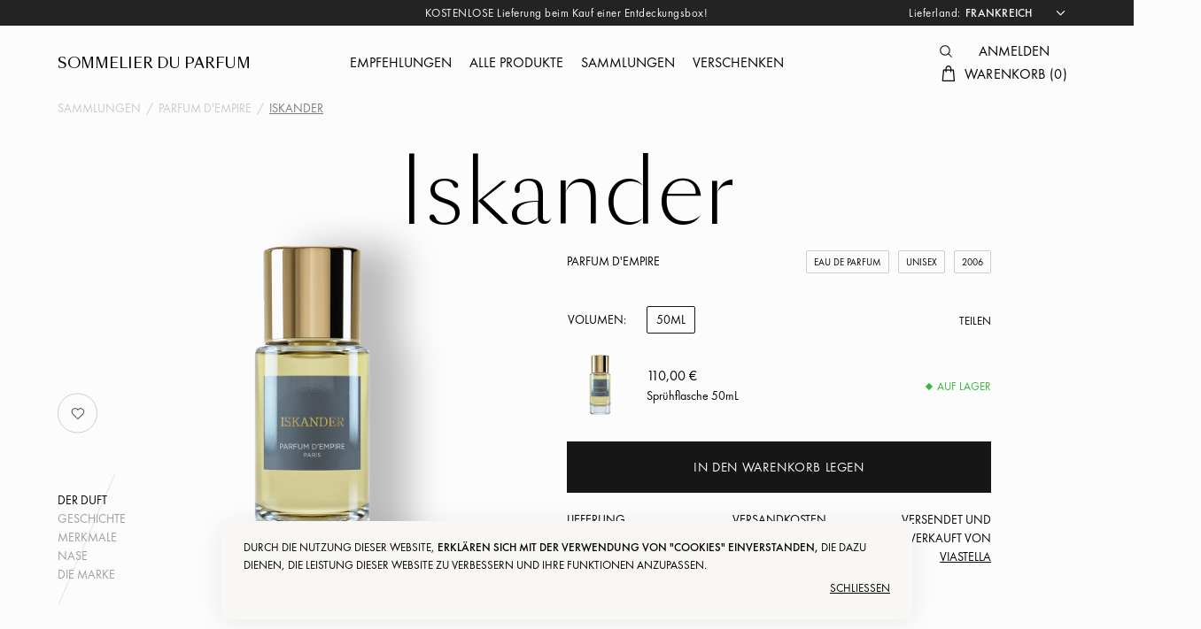

--- FILE ---
content_type: text/html; charset=utf-8
request_url: https://sommelierduparfum.com/de/product/parfum-d-empire-iskander-eau-de-parfum
body_size: 7097
content:
<!doctype html><html lang="de-DE" xml:lang="de-DE" xmlns="http://www.w3.org/1999/xhtml"><head><script async src="https://www.googletagmanager.com/gtag/js?id=G-7JVJWWDXXK"></script><script>window.dataLayer = window.dataLayer || [];
        function gtag() { dataLayer.push(arguments); }
        gtag('js', new Date());
        gtag('config', 'G-7JVJWWDXXK');</script><meta name="google-site-verification" content="vdARKrVjBXEUTWJg7otwIeAPw4c3F4ZwPAABI6eMdC8"/><script>if (window.location.host.indexOf('localhost') === -1) {
            (function (h, o, t, j, a, r) {
                h.hj = h.hj || function () { (h.hj.q = h.hj.q || []).push(arguments) };
                h._hjSettings = { hjid: 1754756, hjsv: 6 };
                a = o.getElementsByTagName('head')[0];
                r = o.createElement('script'); r.async = 1;
                r.src = t + h._hjSettings.hjid + j + h._hjSettings.hjsv;
                a.appendChild(r);
            })(window, document, 'https://static.hotjar.com/c/hotjar-', '.js?sv=');
        }</script><script>if (window.location.host.indexOf('localhost') === -1) {
            !function () {
                var analytics = window.analytics = window.analytics || []; if (!analytics.initialize) if (analytics.invoked) window.console && console.error && console.error("Segment snippet included twice."); else {
                    analytics.invoked = !0; analytics.methods = ["trackSubmit", "trackClick", "trackLink", "trackForm", "pageview", "identify", "reset", "group", "track", "ready", "alias", "debug", "page", "once", "off", "on"]; analytics.factory = function (t) { return function () { var e = Array.prototype.slice.call(arguments); e.unshift(t); analytics.push(e); return analytics } }; for (var t = 0; t < analytics.methods.length; t++) { var e = analytics.methods[t]; analytics[e] = analytics.factory(e) } analytics.load = function (t, e) { var n = document.createElement("script"); n.type = "text/javascript"; n.async = !0; n.src = "https://cdn.segment.com/analytics.js/v1/" + t + "/analytics.min.js"; var a = document.getElementsByTagName("script")[0]; a.parentNode.insertBefore(n, a); analytics._loadOptions = e }; analytics.SNIPPET_VERSION = "4.1.0";
                    analytics.load("DqldWGOAcUejQe1XqiZSnhFlQtG7z6MT");
                    analytics.page();
                }
            }();
        }</script><script>if (window.location.host.indexOf('localhost') === -1) {
            window['_fs_debug'] = false;
            window['_fs_host'] = 'fullstory.com';
            window['_fs_script'] = 'edge.fullstory.com/s/fs.js';
            window['_fs_org'] = 'V2KB9';
            window['_fs_namespace'] = 'FS';
            (function (m, n, e, t, l, o, g, y) {
                if (e in m) { if (m.console && m.console.log) { m.console.log('FullStory namespace conflict. Please set window["_fs_namespace"].'); } return; }
                g = m[e] = function (a, b, s) { g.q ? g.q.push([a, b, s]) : g._api(a, b, s); }; g.q = [];
                o = n.createElement(t); o.async = 1; o.crossOrigin = 'anonymous'; o.src = 'https://' + _fs_script;
                y = n.getElementsByTagName(t)[0]; y.parentNode.insertBefore(o, y);
                g.identify = function (i, v, s) { g(l, { uid: i }, s); if (v) g(l, v, s) }; g.setUserVars = function (v, s) { g(l, v, s) }; g.event = function (i, v, s) { g('event', { n: i, p: v }, s) };
                g.anonymize = function () { g.identify(!!0) };
                g.shutdown = function () { g("rec", !1) }; g.restart = function () { g("rec", !0) };
                g.log = function (a, b) { g("log", [a, b]) };
                g.consent = function (a) { g("consent", !arguments.length || a) };
                g.identifyAccount = function (i, v) { o = 'account'; v = v || {}; v.acctId = i; g(o, v) };
                g.clearUserCookie = function () { };
                g._w = {}; y = 'XMLHttpRequest'; g._w[y] = m[y]; y = 'fetch'; g._w[y] = m[y];
                if (m[y]) m[y] = function () { return g._w[y].apply(this, arguments) };
                g._v = "1.2.0";
            })(window, document, window['_fs_namespace'], 'script', 'user');
        }</script><script src="https://static.affiliatly.com/v3/affiliatly.js?affiliatly_code=AF-1034505"></script><meta charset="utf-8"><meta http-equiv="content-language" content="de-DE"/><meta name="language" content="de-DE"/><link title="Sommelier du Parfum - Parfums de Niche" rel="shortcut icon" href="/public/assets/images/favicon/Logox96.png"/><meta property="og:title" content=" Parfum D Empire Iskander Eau De Parfum | Sommelier du Parfum"> <meta property="og:description" content=" Parfum D Empire Iskander Eau De Parfum. Meine persönlichen Duftempfehlungen werden für nur 20 € nach Hause geliefert."> <link rel="canonical" href="https://sommelierduparfum.com/de/product/parfum-d-empire-iskander-eau-de-parfum"> <link rel="alternate" hreflang="en-US" href="https://sommelierduparfum.com/en/product/parfum-d-empire-iskander-eau-de-parfum"> <meta property="og:image" content="https://s3.eu-central-1.amazonaws.com/fragrancebutler.me/share_image/perfume_share_banner/parfum-d-empire-iskander-eau-de-parfum.png"><meta property="og:url" content="https://sommelierduparfum.com"><meta name="viewport" content="width=device-width,initial-scale=1,shrink-to-fit=no,maximum-scale=1,user-scalable=no"><meta name="theme-color" content="#000000"/><link rel="stylesheet" href="https://maxcdn.bootstrapcdn.com/bootstrap/latest/css/bootstrap.min.css"><title> Parfum D Empire Iskander Eau De Parfum | Sommelier du Parfum</title> <meta name="description" content=" Parfum D Empire Iskander Eau De Parfum. Meine persönlichen Duftempfehlungen werden für nur 20 € nach Hause geliefert."><link title="Sommelier du Parfum - Parfums de Niche" rel="apple-touch-icon" href="/public/assets/images/favicon/Logox96.png"><link title="Sommelier du Parfum - Parfums de Niche" rel="android-touch-icon" href="/public/assets/images/favicon/Logox96.png"><link href="https://api.tiles.mapbox.com/mapbox-gl-js/v1.12.0/mapbox-gl.css" rel="stylesheet"/><script type="application/ld+json">{
        "@context": "http://schema.org",
        "@type": "Organization",
        "name": "Sommelier du Parfum",
        "description": "Sélections personnalisées parmi les meilleurs parfums au monde. Recevez vos recommandations sur-mesure chez vous sous 48h.",
        "logo": "https://sommelierduparfum.com/public/assets/images/favicon/Logox96.png",
        "email": "hello@sommelierduparfum.com",
        "url" : "https://sommelierduparfum.com",
        "sameAs" : ["https://blog.sommelierduparfum.com","https://www.instagram.com/sommelierduparfum","https://www.facebook.com/sommelierdp"],
        "address": {
            "@type": "PostalAddress",
            "addressLocality": "Paris, France",
            "postalCode": "75002",
            "streetAddress": "34 Rue Poissonnière"
            }
        }</script><script src="https://cdn.polyfill.io/v2/polyfill.min.js"></script><meta http-equiv="X-UA-Compatible" content="IE=edge"/></head><body style="overflow-x: hidden;"><div id="app"></div><script src="/public/bundle/bundle2026-0-4-10-3054.js"></script></body></html>

--- FILE ---
content_type: text/html; charset=utf-8
request_url: https://sommelierduparfum.com/login_account_user_website_marketpalce
body_size: -96
content:
{"error":"invalid_connexion"}

--- FILE ---
content_type: text/html; charset=utf-8
request_url: https://sommelierduparfum.com/update_param_user_ff
body_size: -106
content:
{"error":"no_user"}

--- FILE ---
content_type: text/html; charset=utf-8
request_url: https://sommelierduparfum.com/update_param_user_ff
body_size: -105
content:
{"error":"no_user"}

--- FILE ---
content_type: text/html; charset=utf-8
request_url: https://sommelierduparfum.com/get_perfume_page_from_slug
body_size: 47476
content:
{"data":{"name":"Iskander","dosage":"Eau de Parfum","radar_chart":{"Citrus":1.0,"Animalic":0.0711197822,"Woody":0.2700037933,"Spicy":0.0620903811,"Floral":0.1389566117,"Fruity":0.2436535148,"Sweet":0.0104014302,"Green":0.2436535027},"designer_name":"Parfum d'Empire","annee":"2006","id_sommelier":"S0ESMQA7YK","id_designer":"ZJ1S5QFZYLH4XM8","sexe":"women and men","musician_name":null,"storytelling_bm":{"fr":{"source":"http:\/\/parfumdempire.com","texte":"Une eau chypr\u00e9e aux confins de l\u2019Orient et de l\u2019Occident\n\nL\u2019\u00e9clat du c\u00e9drat, vedette de cet accord d\u2019agrumes, est accentu\u00e9 par des notes d\u2019estragon et de coriandre. La finesse verte du n\u00e9roli adoucit ces accents aromatiques, sur fond sensuel de mousse et d\u2019ambre. Lumineux et tonique."},"en":{"source":"https:\/\/www.luckyscent.com","texte":"Iskander, dedicated to Alexander the Great, is a bracing and fresh fragrance with a slightly spicy and surprisingly warm and earthy undertone. The citrus notes are bright and tangy, the spices are sweetly-piquant, and the musk has an animalic side that we adore. The base of Iskander, with its oakmoss and amber, displays an unexpected, chypre-like, quality and a classic, understated elegance. Minimalist, uncluttered and full of character, Iskander is a scent truly worthy of the Great Conqueror himself."}},"storytelling":{"fr":{"source":"http:\/\/parfumdempire.com","texte":"Une eau chypr\u00e9e aux confins de l\u2019Orient et de l\u2019Occident\n\nCe chypre frais s\u2019ouvre sur un c\u00e9drat p\u00e9tillant et acidul\u00e9 associ\u00e9 \u00e0 la mandarine et au pamplemousse. La fine fra\u00eecheur du n\u00e9roli contraste avec la vigueur aromatique de l\u2019estragon et de la coriandre. Mousse de ch\u00eane, ambre et musc ancrent l\u2019envol\u00e9e dans un sillage sensuel et fougueux. ISKANDER, une eau lumineuse, \u00e9ternelle comme les Olympiades\u2026\n\nComme le conqu\u00e9rant dont il tire son nom \u2013 Iskander est la traduction persane d\u2019Alexandre \u2013 ce chypre hesp\u00e9rid\u00e9 chevauche de l\u2019Occident \u00e0 l\u2019Orient sur la piste des mati\u00e8res aromatiques pr\u00e9cieuses\u2026\n\nSi les agrumes \u00e9voquent aujourd\u2019hui la M\u00e9diterran\u00e9e d\u2019o\u00f9 est parti Alexandre, c\u2019est bien l\u2019Asie qui leur a donn\u00e9 naissance : ainsi, ce c\u00e9drat p\u00e9tillant et acidul\u00e9, rapport\u00e9 des exp\u00e9ditions hell\u00e9niques, la mandarine verte et fruit\u00e9e issue de la Chine ou le pamplemousse amer venu d\u2019Asie du sud-est\u2026\n\nCes fruits du soleil se rafra\u00eechissent des notes aromatiques de l\u2019estragon, l\u00e9g\u00e8rement anis\u00e9, et de la coriandre qui m\u00eale \u00e0 ses accents poivr\u00e9s une touche de zeste.\n\nLa finesse verte du n\u00e9roli, distill\u00e9 de la fleur de l\u2019oranger bigarade, adoucit ces accords toniques dignes des athl\u00e8tes de la Gr\u00e8ce antique.\n\nUn fond de mousse de ch\u00eane et d\u2019ambre, enrob\u00e9 de musc pour prolonger son sillage, conf\u00e8re au parfum son caract\u00e8re chypr\u00e9.\n\nC\u2019est l\u2019itin\u00e9raire du jeune conqu\u00e9rant de l\u2019Occident \u00e0 l\u2019Orient qui est retrac\u00e9 : for\u00eats de Mac\u00e9doine pour la mousse, rivages de l\u2019Arabie heureuse o\u00f9 s\u2019\u00e9choue l\u2019ambre gris, musc Tonkin de cette Chine o\u00f9 ISKANDER serait parvenu un jour, lui qui avait d\u00e9j\u00e0 conquis l\u2019Inde\u2026\n\nLes parfums vol\u00e9s aux dieux par les hommes en qu\u00eate d\u2019immortalit\u00e9, c\u2019est le r\u00eave d\u2019ISKANDER."},"en":{"texte":"Iskander, dedicated to Alexander the Great, is a bracing and fresh fragrance with a slightly spicy and surprisingly warm and earthy undertone. The citrus notes are bright and tangy, the spices are sweetly-piquant, and the musk has an animalic side that we adore. The base of Iskander, with its oakmoss and amber, displays an unexpected, chypre-like, quality and a classic, understated elegance. Minimalist, uncluttered and full of character, Iskander is a scent truly worthy of the Great Conqueror himself.","source":"https:\/\/www.luckyscent.com"},"de":{"texte":"Die Kernidee der Marke Parfum d'Empire ist es, den D\u00fcften der gro\u00dfen Epochen auf der Spur zu sein. So deutet auch der Name \"Iskander\" weit in die Geschichte zur\u00fcck n\u00e4mlich auf keinen Geringeren als Alexander den Gro\u00dfen.\n\nIskander startet mit einem spr\u00fchenden und prickelnden Duft zitrischer Noten aus Cedrat, Orange und Grapefruit, welche von einem Hauch Estragon fein akzentuiert werden. Dieser mediterrane Auftakt wird sogleich von einem Herzen aus Neroli, Koriander und Orangenbl\u00fcte fortgesetzt, um in einer Basis aus Eichenmoos, Wei\u00dfem Moschus und Ambra einen klassischen, aber auch verf\u00fchrerischen Ausklang zu erhalten.\n\nDer Duft Iskander, nach der arabisch-persischen Form des griechischen Namens Alexander benannt, zitiert Begeisterung, Jugend und griechische Sch\u00f6nheitsideale in Reinform. Die Statue eines Olympioniken spiegelt die Klasse und Athletik dieses Duftes perfekt wider.","source":null},"it":{"texte":"Un'acqua chypre ai confini tra Oriente e Occidente\n\nQuesto fresco chypre si apre con un cedro frizzante e acidulo combinato con mandarino e pompelmo. La fine freschezza del neroli contrasta con la forza aromatica del dragoncello e del coriandolo. Il muschio di quercia, l'ambra e il muschio ancorano il volo in una scia sensuale e ardente. ISKANDER, un'acqua luminosa, eterna come le Olimpiadi...\n\nCome il conquistatore da cui prende il nome - Iskander \u00e8 la traduzione persiana di Alessandro - questo chypre agrumato cavalca dall'Occidente all'Oriente sulle tracce di preziosi materiali aromatici...\n\nAnche se oggi gli agrumi evocano il Mediterraneo, da dove Alessandro \u00e8 partito, \u00e8 stata l'Asia a farli nascere: cos\u00ec, il cedro frizzante e acidulo, riportato dalle spedizioni elleniche, il mandarino verde e fruttato della Cina o il pompelmo amaro del Sud-Est asiatico...\n\nQuesti frutti del sole sono rinfrescati dalle note aromatiche del dragoncello, leggermente anice, e del coriandolo, che mescola i suoi accenti pepati con un tocco di scorza.\n\nLa finezza verde del neroli, distillato dal fiore dell'arancio bigarade, ammorbidisce questi accordi tonici degni degli atleti dell'antica Grecia.\n\nUna base di muschio di quercia e ambra, rivestita di muschio per prolungarne la scia, conferisce alla fragranza il suo carattere chypre.\n\nSi ripercorre l'itinerario del giovane conquistatore da Occidente a Oriente: le foreste della Macedonia per il muschio, le rive dell'Arabia felice dove si bagna l'ambra grigia, il muschio del Tonchino di questa Cina dove ISKANDER avrebbe raggiunto un giorno, lui che aveva gi\u00e0 conquistato l'India...\n\nProfumi rubati agli dei da uomini in cerca di immortalit\u00e0, questo \u00e8 il sogno di ISKANDER.","source":null},"es":{"source":"deepl","texte":"Un agua chipre en la encrucijada de Oriente y Occidente\n\nEste chipre fresco se abre con cidra chispeante y \u00e1cida combinada con mandarina y pomelo. La delicada frescura del neroli contrasta con el vigor arom\u00e1tico del estrag\u00f3n y el cilantro. El musgo de roble, el \u00e1mbar y el almizcle anclan la fragancia en una estela sensual y ardiente. ISKANDER, un eau luminoso, tan eterno como los Juegos Ol\u00edmpicos...\n\nAl igual que el conquistador del que toma su nombre - Iskander es la traducci\u00f3n persa de Alejandro-, este chipre c\u00edtrico cabalga de Occidente a Oriente tras la estela de preciosos materiales arom\u00e1ticos...\n\nAunque los c\u00edtricos evocan hoy el Mediterr\u00e1neo del que parti\u00f3 Alejandro, fue Asia la que los vio nacer: Por ejemplo, la chispeante y \u00e1cida cidra tra\u00edda de las expediciones hel\u00e9nicas, la afrutada mandarina verde de China o el amargo pomelo del sudeste asi\u00e1tico..._\n_ Estos frutos del sol se refrescan con las notas arom\u00e1ticas del estrag\u00f3n, ligeramente anisado, y del cilantro, que combina acentos picantes con un toque de c\u00e1scara.La delicadeza verde del neroli, destilado de la flor de naranjo bigarade, suaviza estos acordes t\u00f3nicos dignos de los atletas de la antigua Grecia. Un fondo de musgo de roble y \u00e1mbar, envuelto en almizcle para prolongar su estela, confiere a la fragancia su car\u00e1cter chipre.Se traza el viaje del joven conquistador de Occidente a Oriente: los bosques de Macedonia para el musgo, las costas de la Arabia feliz donde se ba\u00f1a el \u00e1mbar gris, el almizcle de Tonk\u00edn de China donde un d\u00eda habr\u00eda llegado ISKANDER, que ya hab\u00eda conquistado la India...\n\nLos perfumes robados a los dioses por los hombres en busca de la inmortalidad, ese era el sue\u00f1o de ISKANDER."}},"lien_banniere":"https:\/\/s3.eu-central-1.amazonaws.com\/fragrancebutler.me\/cover_parfum\/S0ESMQA7YK.png","sillage_factor":0.4076119403,"longevity_factor":0.5375,"chems":["Alcohol","Water","Parfum","Coumarin","Limonene","Linalool","Geraniol","Amyl Cinnamal","Citronellol","Citral","Farnesol","Hexyl Cinnamal","Eugenol","Evernia Prunastri (Oakmoss) Extract"],"main_notes":{"Base":[{"francais":"Mousse de ch\u00eane","hexa":"#626851","note":"Eichenmoos","got_img":"https:\/\/s3.eu-west-2.amazonaws.com\/sommelier.tech\/ConseilsStores\/note_images_thumb\/note_39.jpg","note_id":39,"importance":3241,"mark":144,"pyramid":"Base","type":"Woods","note_name":"Eichenmoos"},{"francais":"C\u00e8dre","hexa":"#771100","note":"Zeder","got_img":"https:\/\/s3.eu-west-2.amazonaws.com\/sommelier.tech\/ConseilsStores\/note_images_thumb\/note_41.jpg","note_id":41,"importance":6870,"mark":84,"pyramid":"Base","type":"Woods","note_name":"Zeder"},{"francais":"Musc","hexa":"#59493B","note":"Moschus","got_img":"https:\/\/s3.eu-west-2.amazonaws.com\/sommelier.tech\/ConseilsStores\/note_images_thumb\/note_4.jpg","note_id":4,"importance":13646,"mark":47,"pyramid":"Base","type":"Animal","note_name":"Moschus"},{"francais":"Ambre","hexa":"#FFBF00","note":"Ambra","got_img":"https:\/\/s3.eu-west-2.amazonaws.com\/sommelier.tech\/ConseilsStores\/note_images_thumb\/note_54.jpg","note_id":54,"importance":8348,"mark":32,"pyramid":"Base","type":"Resins","note_name":"Ambra"}],"Middle":[{"francais":"Fleur d'oranger","hexa":"#FAF4C1","note":"Orangenbl\u00fcte","got_img":"https:\/\/s3.eu-west-2.amazonaws.com\/sommelier.tech\/ConseilsStores\/note_images_thumb\/note_16.jpg","note_id":16,"importance":3059,"mark":59,"pyramid":"Middle","type":"White Flowers","note_name":"Orangenbl\u00fcte"}],"Top":[{"francais":"Citron","hexa":"#FED300","note":"Zitronatzitrone","got_img":null,"note_id":373,"importance":164,"mark":148,"pyramid":"Top","type":"Citrus","note_name":"Zitronatzitrone"},{"francais":"C\u00e9drat","hexa":"#F2E600","note":"Zitrone","got_img":"https:\/\/s3.eu-west-2.amazonaws.com\/sommelier.tech\/ConseilsStores\/note_images_thumb\/note_77.jpg","note_id":77,"importance":4164,"mark":139,"pyramid":"Top","type":"Citrus","note_name":"Zitrone"},{"francais":"Pamplemousse","hexa":"#FDA185","note":"Pink Grapefruit","got_img":"https:\/\/s3.eu-west-2.amazonaws.com\/sommelier.tech\/ConseilsStores\/note_images_thumb\/note_76.jpg","note_id":76,"importance":2664,"mark":102,"pyramid":"Top","type":"Citrus","note_name":"Pink Grapefruit"},{"francais":"Coriandre","hexa":"#50A220","note":"Koriander","got_img":"https:\/\/s3.eu-west-2.amazonaws.com\/sommelier.tech\/ConseilsStores\/note_images_thumb\/note_64.jpg","note_id":64,"importance":1272,"mark":98,"pyramid":"Top","type":"Spices","note_name":"Koriander"},{"francais":"Estragon","hexa":"#345C20","note":"Estragon","got_img":null,"note_id":93,"importance":296,"mark":88,"pyramid":"Top","type":"Greens","note_name":"Estragon"},{"francais":"Mandarine","hexa":"#E9693D","note":"Mandarinorange","got_img":"https:\/\/s3.eu-west-2.amazonaws.com\/sommelier.tech\/ConseilsStores\/note_images_thumb\/note_82.jpg","note_id":82,"importance":4433,"mark":70,"pyramid":"Top","type":"Citrus","note_name":"Mandarinorange"},{"francais":"Orange","hexa":"#F5A623","note":"Orange","got_img":"https:\/\/s3.eu-west-2.amazonaws.com\/sommelier.tech\/ConseilsStores\/note_images_thumb\/note_80.jpg","note_id":80,"importance":2123,"mark":54,"pyramid":"Top","type":"Citrus","note_name":"Orange"},{"francais":"N\u00e9roli","hexa":"#E5DFAF","note":"Neroli","got_img":"https:\/\/s3.eu-west-2.amazonaws.com\/sommelier.tech\/ConseilsStores\/note_images_thumb\/note_17.jpg","note_id":17,"importance":1640,"mark":53,"pyramid":"Top","type":"White Flowers","note_name":"Neroli"}],"total":1118},"season":"hot","day_night_factor_res":"all","url_website":"parfum-d-empire-iskander-eau-de-parfum","url_website_designer":"brand-parfum-d-empire","logo_designer":"https:\/\/s3.eu-west-2.amazonaws.com\/sommelier.tech\/logo_marques_new\/Parfumd'Empire.png","banner_designer":"https:\/\/s3.eu-west-2.amazonaws.com\/sommelier.tech\/banniere_marques_new\/Parfumd'Empire.png","group_name":{"ru":"\u0434\u0440\u0435\u0432\u0435\u0441\u043d\u044b\u0435 \u0448\u0438\u043f\u0440\u043e\u0432\u044b\u0435","fr":"Bois\u00e9 Chypr\u00e9","en":"Woody Chypre","de":"Holzig Chypre","it":"Legnoso Chypre","es":"Amaderada Chipre"},"group_img":{"1":"https:\/\/s3.eu-west-2.amazonaws.com\/sommelier.tech\/collection_group_name\/S9OIDEXBJKX9M_1.png","2":"https:\/\/s3.eu-west-2.amazonaws.com\/sommelier.tech\/collection_group_name\/S9OIDEXBJKX9M_2.png"},"perfume_color":"#B2BEAA","perfume_color_bg":"rgb(251, 252, 251)","tags":null,"model3d_exists":false,"description_website":{"en":"<div><div class='title-brand-desc'>History of the House<\/div><div class='content-brand-desc'>With Parfum d\u00b4Empire, Marc-Antoine Corticchiato wanted to reconnect with the primary meaning of perfume, the one found in all cultures: eroticism and the sacred. Because at all times seduction and spirituality constitute the deepest meaning of perfume, its original truth. Love conquest, spiritual conquest, self-conquest \u2026 perfume is conquest, perfume is exploration.<\/div><div class='title-brand-desc'>Measuring excess<\/div><div class='content-brand-desc'>Marc-Antoine Corticchiato has chosen a physical, intrepid, baroque perfume.<\/div><div class='content-brand-desc'>Its singularity? He is at the same time a nose designer, master of his House, sovereign in his laboratory, doctor in chemistry of fragrant plants. All things which give him a real artistic autonomy. Freedom cannot be given, it is conquered! Parfum d\u00b4Empire can be recognized by its overflowing of materials and, paradoxically, by this balance specific to the Great French Taste. Radical and personal style: that\u2019s what touches.<\/div><div class='content-brand-desc'>A position taken against the puritanism of puny and normative juices. It resonates, it licks, it invites, it penetrates \u2026 Breath of the gods, agitation of bodies. The empire of the senses.<\/div><div class='title-brand-desc'>An uncommon journey<\/div><div class='content-brand-desc'>Marc-Antoine Corticchiato\u2019s profile is an unusual one: he is both a perfumer whose fragrances conjure intensely sensuous worlds, and a scientist who has studied the secrets of scent production in aromatic plants. His fascination for the noblest raw materials and their history in different cultures has driven him to explore the realm of the most mysterious of our senses: the realm of perfume.<img src='https:\/\/s3.eu-central-1.amazonaws.com\/fragrancebutler.me\/website_designer_page\/MAC.jpeg' class='img-brand-desc' \/><\/div><div class='content-brand-desc'>Though his family hails from Corsica, Marc-Antoine Corticchiato was born in Morocco. He grew up between his parents\u2019 citrus groves near the ancient city of Azemmour and his family home in the village of Corticchiato, deep in the Corsican maquis.<\/div><div class='content-brand-desc'>A horseman since the age of eight, Marc-Antoine was a competition rider and considered becoming an equestrian professional. But his drive to understand the mysteries of scent production in aromatic plants, and why this scent varies over their life cycle, led him to study chemistry instead. For his Ph.D., he developed a new technique to analyse extracts of aromatic plants through carbon-13 nuclear magnetic resonance. He completed his training at the renowned \u00c9cole Internationale de Parfumerie de Versailles (ISIPCA).<\/div><div class='content-brand-desc'>Marc-Antoine went on to work in a research laboratory focused on the analysis of aromatic plants and extraction methods. For years he \u201cdissected\u201d natural raw materials and acquired in-depth knowledge of them. His work was published in international scientific reviews.<\/div><div class='content-brand-desc'>His first blends were intended for aromatherapy, which taught him to work under a double constraint, both therapeutic and olfactory. After carrying out his research for several years, he joined a Parisian perfume laboratory, when he found the opportunity to express his creativity more fully, before founding Parfum d\u2019Empire. He also teaches at ISIPCA.<\/div><div class='content-brand-desc'>In his quest for the best possible natural plant extracts, he has set up a production unit for essential oils in Madagascar.<\/div><div class='content-brand-desc'>Through his perfumes, he expresses the fleeting moments of emotion conjured by blends of the most beautiful raw materials, coveted for centuries for their refinement, aphrodisiac properties and use in sacred rituals. It is this age-old link between perfume, eroticism and spirituality that he has sought to revive with Parfum d\u2019Empire.<\/div><\/div>","fr":"<div><div class='title-brand-desc'>Histoire de la Maison<\/div><div class='content-brand-desc'>Avec Parfum d\u2019Empire, Marc-Antoine Corticchiato a d\u00e9sir\u00e9 renouer avec le sens premier du parfum, celui que l\u2019on retrouve dans toutes les cultures : l\u2019\u00e9rotisme et le sacr\u00e9. Car de tout temps s\u00e9duction et spiritualit\u00e9 constituent le sens le plus profond du parfum, sa v\u00e9rit\u00e9 originelle. Conqu\u00eate amoureuse, conqu\u00eate spirituelle, conqu\u00eate de soi\u2026 le parfum est conqu\u00eate, le parfum est exploration.<\/div><div class='title-brand-desc'>La mesure de l'exc\u00e8s<\/div><div class='content-brand-desc'>Marc-Antoine Corticchiato a choisi une parfumerie physique, intr\u00e9pide, baroque.<\/div><div class='content-brand-desc'>Sa singularit\u00e9 ? Il est \u00e0 la fois cr\u00e9ateur nez, ma\u00eetre de sa Maison, souverain en son labo, docteur en chimie des plantes odorantes. Toutes choses qui lui offrent une vraie autonomie artistique. La libert\u00e9 ne se donne pas, elle se conquiert ! Parfum d\u2019Empire se reconna\u00eet par ses d\u00e9bordements de mati\u00e8res et, paradoxalement, par cet \u00e9quilibre propre au Grand go\u00fbt fran\u00e7ais. Style radical et personnel : c\u2019est cela qui touche.<\/div><div class='content-brand-desc'>Une prise de position face au puritanisme des jus ch\u00e9tifs et normatifs. Ca r\u00e9sonne, \u00e7a l\u00e8che, \u00e7a invite, \u00e7a p\u00e9n\u00e8tre\u2026 Souffle des dieux, \u00e9moi des corps. L\u2019empire des sens.<\/div><div class='title-brand-desc'>Un parcours atypique<\/div><div class='content-brand-desc'>Cr\u00e9ateur exigeant dont les parfums r\u00e9v\u00e8lent des univers singuliers au sillage intense et souvent charnel, Marc-Antoine Corticchiato est aussi un scientifique qui a \u00e9tudi\u00e9 le secret de la gen\u00e8se des parfums dans les v\u00e9g\u00e9taux. C\u2019est mu par cette passion pour les mati\u00e8res premi\u00e8res naturelles les plus nobles et pour leur histoire dans diff\u00e9rentes cultures qu\u2019il part \u00e0 la conqu\u00eate de l\u2019empire du plus myst\u00e9rieux des sens\u2026 L\u2019empire du parfum.<img src='https:\/\/s3.eu-central-1.amazonaws.com\/fragrancebutler.me\/website_designer_page\/MAC.jpeg' class='img-brand-desc' \/><\/div><div class='content-brand-desc'>D\u2019origine corse, Marc-Antoine Corticchiato est n\u00e9 au Maroc. Il y grandit entre les terres de ses parents \u2013 au milieu de leurs cultures d\u2019agrumes \u2013 et le maquis corse, dans la maison familiale du village de Cuttoli Corticchiato.<\/div><div class='content-brand-desc'>Cavalier depuis l\u2019\u00e2ge de 8 ans, passionn\u00e9 de sauts d\u2019obstacles, il est sur le point d\u2019embrasser une carri\u00e8re \u00e9questre, mais son d\u00e9sir de comprendre le processus de cr\u00e9ation du parfum au c\u0153ur des v\u00e9g\u00e9taux lui ouvre d\u2019autres portes. Il entreprend des \u00e9tudes de chimie pour comprendre comment une plante fabrique son parfum et exhale des fragrances diff\u00e9rentes selon son cycle de floraison. Sa th\u00e8se de doctorat porte sur la mise au point d\u2019une nouvelle technique d\u2019analyse des extraits de plantes \u00e0 parfums par R\u00e9sonance Magn\u00e9tique Nucl\u00e9aire du carbone-13. Il compl\u00e8te sa formation \u00e0 la c\u00e9l\u00e8bre \u00c9cole Internationale de Parfumerie de Versailles (l\u2019ISIPCA).<\/div><div class='content-brand-desc'>Marc-Antoine d\u00e9bute son activit\u00e9 professionnelle dans un laboratoire de recherche ax\u00e9 sur l\u2019analyse des plantes \u00e0 parfum et leurs m\u00e9thodes d\u2019extraction. Durant des ann\u00e9es, il \u00ab diss\u00e8que \u00bb les mati\u00e8res premi\u00e8res naturelles, dont il acquiert ainsi une connaissance intime. Ses travaux sont publi\u00e9s dans des revues internationales de recherche.<\/div><div class='content-brand-desc'>Il travaille ses premi\u00e8res cr\u00e9ations en aromath\u00e9rapie, apprenant ainsi \u00e0 tenir compte d\u2019une double contrainte, th\u00e9rapeutique et olfactive. Apr\u00e8s plusieurs ann\u00e9es de recherche, il int\u00e8gre un laboratoire de cr\u00e9ation de parfums \u00e0 Paris, o\u00f9 il peut enfin laisser libre cours \u00e0 sa cr\u00e9ativit\u00e9, avant de fonder Parfum d\u2019Empire. Parall\u00e8lement, il intervient dans les enseignements de l\u2019ISIPCA.<\/div><div class='content-brand-desc'>Exigeant dans le choix des extraits naturels de plantes, il met en place une unit\u00e9 de production d\u2019huiles essentielles \u00e0 Madagascar.<\/div><div class='content-brand-desc'>A travers ses cr\u00e9ations, il interpr\u00e8te des moments fugaces d\u2019\u00e9motion qui nous permettent de p\u00e9n\u00e9trer au c\u0153ur de belles mati\u00e8res premi\u00e8res naturelles convoit\u00e9es depuis des si\u00e8cles pour leur raffinement, leurs propri\u00e9t\u00e9s aphrodisiaques et leur usage dans les rituels sacr\u00e9s\u2026 C\u2019est ce sens premier du parfum, \u00e9rotisme et spiritualit\u00e9, qu\u2019il a voulu retrouver avec Parfum d\u2019Empire.<\/div><\/div>","de":"<div><div class='title-brand-desc'>Geschichte des Hauses<\/div><div class='content-brand-desc'>Mit Parfum d'Empire wollte ich an die urspr\u00fcngliche Bedeutung des Parfums ankn\u00fcpfen, die in allen Kulturen zu finden ist: Erotik und Heiligkeit. Denn seit jeher bilden Verf\u00fchrung und Spiritualit\u00e4t die tiefste Bedeutung des Parfums, seine urspr\u00fcngliche Wahrheit. Liebeseroberung, spirituelle Eroberung, Selbsteroberung... Parfum ist Eroberung, Parfum ist Erforschung.<\/div><div class='title-brand-desc'>Das Ma\u00df des Exzesses<\/div><div class='content-brand-desc'>Marc-Antoine Corticchiato hat sich f\u00fcr eine physische, unerschrockene, barocke Parf\u00fcmerie entschieden.<\/div><div class='content-brand-desc'>Seine Einzigartigkeit? Er ist gleichzeitig Sch\u00f6pfernase, Herr seines Hauses, Herrscher in seinem Labor und Doktor der Chemie der Duftpflanzen. Alles Dinge, die ihm eine echte k\u00fcnstlerische Autonomie verleihen. Freiheit kann man nicht verschenken, man muss sie erobern! Parfum d'Empire erkennt man an seinen \u00fcberbordenden Stoffen und, paradoxerweise, an dieser Ausgewogenheit, die dem gro\u00dfen franz\u00f6sischen Geschmack eigen ist. Radikaler und pers\u00f6nlicher Stil: Das ist es, was ber\u00fchrt.<\/div><div class='content-brand-desc'>Eine Stellungnahme gegen\u00fcber dem Puritanismus der kr\u00e4nklichen und normativen S\u00e4fte. Es hallt, es leckt, es l\u00e4dt ein, es dringt ein... Atem der G\u00f6tter, Erregung der K\u00f6rper. Das Reich der Sinne.<\/div><div class='title-brand-desc'>Ein atypischer Werdegang<\/div><div class='content-brand-desc'>Marc-Antoine Corticchiato ist ein anspruchsvoller Kreateur, dessen Parfums einzigartige Welten mit intensiven und oft fleischlichen D\u00fcften offenbaren. Er ist auch ein Wissenschaftler, der das Geheimnis der Entstehung von D\u00fcften in Pflanzen erforscht hat. Von dieser Leidenschaft f\u00fcr die edelsten nat\u00fcrlichen Rohstoffe und ihre Geschichte in verschiedenen Kulturen getrieben, macht er sich auf, das Reich des geheimnisvollsten aller Sinne zu erobern... Das Reich des Parfums.<img src='https:\/\/s3.eu-central-1.amazonaws.com\/fragrancebutler.me\/website_designer_page\/MAC.jpeg' class='img-brand-desc' \/><\/div><div class='content-brand-desc'>Marc-Antoine Corticchiato ist korsischer Abstammung und wurde in Marokko geboren. Dort wuchs er zwischen dem Land seiner Eltern - inmitten ihrer Zitrusfr\u00fcchtekulturen - und der korsischen Macchia im Haus der Familie im Dorf Cuttoli Corticchiato auf.<\/div><div class='content-brand-desc'>Als Reiter seit seinem achten Lebensjahr und begeisterter Springreiter stand er kurz davor, eine Karriere als Reiter einzuschlagen, doch sein Wunsch, den Prozess der Parf\u00fcmkreation im Herzen der Pflanzen zu verstehen, \u00f6ffnete ihm andere T\u00fcren. Er begann Chemie zu studieren, um zu verstehen, wie eine Pflanze ihr Parfum herstellt und je nach Bl\u00fctenzyklus unterschiedliche D\u00fcfte verstr\u00f6mt. Seine Doktorarbeit befasst sich mit der Entwicklung einer neuen Technik zur Analyse von Parf\u00fcmpflanzenextrakten mittels Kernspinresonanz von Kohlenstoff-13. Er vervollst\u00e4ndigte seine Ausbildung an der ber\u00fchmten \u00c9cole Internationale de Parfumerie de Versailles (ISIPCA).<\/div><div class='content-brand-desc'>Marc-Antoine begann seine berufliche T\u00e4tigkeit in einem Forschungslabor, das sich auf die Analyse von Parf\u00fcmpflanzen und deren Extraktionsmethoden konzentrierte. Jahrelang \"seziert\" er die nat\u00fcrlichen Rohstoffe und erwirbt so eine intime Kenntnis von ihnen. Seine Arbeiten wurden in internationalen Forschungszeitschriften ver\u00f6ffentlicht.<\/div><div class='content-brand-desc'>Er arbeitete an seinen ersten Kreationen im Bereich der Aromatherapie und lernte dabei, eine doppelte Einschr\u00e4nkung zu ber\u00fccksichtigen, n\u00e4mlich die therapeutische und die olfaktorische. Nach mehreren Jahren der Forschung schlie\u00dft er sich einem Labor f\u00fcr Parf\u00fcmkreationen in Paris an, wo er endlich seiner Kreativit\u00e4t freien Lauf lassen kann, bevor er Parfum d'Empire gr\u00fcndet. Parallel dazu h\u00e4lt er Vortr\u00e4ge in den Lehrveranstaltungen der ISIPCA.<\/div><div class='content-brand-desc'>Da er bei der Auswahl der nat\u00fcrlichen Pflanzenextrakte sehr anspruchsvoll ist, baut er in Madagaskar eine Produktionsst\u00e4tte f\u00fcr \u00e4therische \u00d6le auf.<\/div><div class='content-brand-desc'>In seinen Kreationen interpretiert er fl\u00fcchtige Momente der Emotion, die uns in das Herz sch\u00f6ner nat\u00fcrlicher Rohstoffe eindringen lassen, die seit Jahrhunderten wegen ihrer Raffinesse, ihrer aphrodisischen Eigenschaften und ihrer Verwendung in heiligen Ritualen begehrt sind... Es ist diese urspr\u00fcngliche Bedeutung des Parfums, Erotik und Spiritualit\u00e4t, die er mit Parfum d'Empire wiederfinden wollte.<\/div><\/div>","it":"<div><div class='title-brand-desc'>Storia della Maison<\/div><div class='content-brand-desc'>Con Parfum d'Empire, Marc-Antoine Corticchiato ha voluto tornare al significato originario del profumo, quello che si trova in ogni cultura: l'erotismo e il sacro. Perch\u00e9 seduzione e spiritualit\u00e0 sono da sempre il significato pi\u00f9 profondo del profumo, la sua verit\u00e0 originaria. La conquista dell'amore, la conquista dello spirito, la conquista di s\u00e9... il profumo \u00e8 conquista, il profumo \u00e8 esplorazione.<\/div><div class='title-brand-desc'>La misura dell'eccesso<\/div><div class='content-brand-desc'>Marc-Antoine Corticchiato ha scelto una profumeria fisica, impavida, barocca.<\/div><div class='content-brand-desc'>Cosa lo rende speciale? \u00c8 allo stesso tempo creatore-naso, padrone della sua casa, sovrano nel suo laboratorio e dottore in chimica delle piante odorose. Tutte cose che gli conferiscono una vera autonomia artistica. La libert\u00e0 non si d\u00e0, si conquista! Parfum d'Empire \u00e8 riconoscibile per la sua tracimazione di materiali e, paradossalmente, per l'equilibrio tipico del Grand go\u00fbt francese. Stile radicale e personale: ecco cosa vi tocca.<\/div><div class='content-brand-desc'>Una presa di posizione contro il puritanesimo dei succhi gracili e normativi. Risuona, lecca, invita, penetra... Soffio degli dei, agitazione dei corpi. L'impero dei sensi.<\/div><div class='title-brand-desc'>Una carriera atipica<\/div><div class='content-brand-desc'>Marc-Antoine Corticchiato \u00e8 un creatore esigente, i cui profumi rivelano universi singolari con fragranze intense e spesso carnali. \u00c8 anche uno scienziato che ha studiato il segreto della genesi delle fragranze nelle piante. Spinto da questa passione per le materie prime naturali pi\u00f9 nobili e per la loro storia nelle diverse culture, parte alla conquista dell'impero del pi\u00f9 misterioso dei sensi... L'impero del profumo.<img src='https:\/\/s3.eu-central-1.amazonaws.com\/fragrancebutler.me\/website_designer_page\/MAC.jpeg' class='img-brand-desc' \/><\/div><div class='content-brand-desc'>Di origine corsa, Marc-Antoine Corticchiato \u00e8 nato in Marocco. \u00c8 cresciuto l\u00ec, tra la terra dei genitori - in mezzo alle loro coltivazioni di agrumi - e la macchia corsa, nella casa di famiglia nel villaggio di Cuttoli Corticchiato.<\/div><div class='content-brand-desc'>Cavaliere dall'et\u00e0 di 8 anni, \u00e8 appassionato di salto ad ostacoli e sta per intraprendere la carriera equestre, ma il suo desiderio di capire il processo di creazione del profumo nelle piante gli apre altre porte. Ha iniziato a studiare chimica per capire come una pianta crea il suo profumo ed emette fragranze diverse a seconda del suo ciclo di fioritura. La sua tesi di dottorato si \u00e8 concentrata sullo sviluppo di una nuova tecnica per l'analisi degli estratti di piante da profumo utilizzando la risonanza magnetica nucleare al carbonio-13. Ha completato la sua formazione presso la famosa Scuola Internazionale di Profumeria di Versailles (ISIPCA).[PARAGRAFO]Esigente nella scelta degli estratti vegetali naturali, ha creato un'unit\u00e0 di produzione di oli essenziali in Madagascar.<\/div><div class='content-brand-desc'>Attraverso le sue creazioni, interpreta attimi fugaci di emozione che ci permettono di penetrare nel cuore di splendide materie prime naturali ambite da secoli per la loro raffinatezza, le loro propriet\u00e0 afrodisiache e il loro utilizzo in rituali sacri. \u00c8 questo significato primario del profumo, erotismo e spiritualit\u00e0, che ha voluto riscoprire con Parfum d'Empire.<\/div><\/div>","es":"<div><div class='title-brand-desc'>Historia de la Casa<\/div><div class='content-brand-desc'>Con Parfum d'Empire, Marc-Antoine Corticchiato ha querido volver al significado original del perfume, el que se encuentra en todas las culturas: el erotismo y lo sagrado. Porque la seducci\u00f3n y la espiritualidad siempre han sido el significado m\u00e1s profundo del perfume, su verdad original. La conquista del amor, la conquista del esp\u00edritu, la conquista de uno mismo... el perfume es conquista, el perfume es exploraci\u00f3n.<\/div><div class='title-brand-desc'>La medida del exceso<\/div><div class='content-brand-desc'>Marc-Antoine Corticchiato ha elegido una perfumer\u00eda f\u00edsica, audaz y barroca.<\/div><div class='content-brand-desc'>\u00bfQu\u00e9 le hace especial? Es a la vez una nariz creativa, maestro de su Casa, soberano en su laboratorio y doctor en qu\u00edmica de las plantas arom\u00e1ticas. Todo ello le confiere una verdadera autonom\u00eda art\u00edstica. La libertad no se da, \u00a1se gana! Parfum d'Empire se reconoce por su abundancia de materiales y, parad\u00f3jicamente, por el equilibrio tan t\u00edpico del alto gusto franc\u00e9s. Un estilo radical y personal: eso es lo que lo hace tan llamativo.<\/div><div class='content-brand-desc'>Una postura contra el puritanismo de los jugos enclenques y normativos. Resuena, lame, invita, penetra... Aliento de los dioses, agitaci\u00f3n de los cuerpos. El imperio de los sentidos.<\/div><div class='title-brand-desc'>Una carrera at\u00edpica<\/div><div class='content-brand-desc'>Marc-Antoine Corticchiato es un dise\u00f1ador exigente cuyas fragancias revelan mundos singulares con olores intensos y a menudo carnales. Tambi\u00e9n es un cient\u00edfico que ha estudiado el secreto de la creaci\u00f3n de fragancias en las plantas. Impulsado por esta pasi\u00f3n por las materias primas naturales m\u00e1s nobles y su historia en las diferentes culturas, se lanz\u00f3 a la conquista del imperio del m\u00e1s misterioso de los sentidos... El imperio del perfume.<img src='https:\/\/s3.eu-central-1.amazonaws.com\/fragrancebutler.me\/website_designer_page\/MAC.jpeg' class='img-brand-desc' \/><\/div><div class='content-brand-desc'>Originario de C\u00f3rcega, Marc-Antoine Corticchiato naci\u00f3 en Marruecos. Creci\u00f3 entre las plantaciones de c\u00edtricos de sus padres y el maquis corso, en la casa familiar del pueblo de Cuttoli Corticchiato.<\/div><div class='content-brand-desc'>Jinete desde los 8 a\u00f1os, apasionado del salto de obst\u00e1culos, estaba a punto de emprender una carrera ecuestre, pero su deseo de comprender el proceso de creaci\u00f3n de perfumes en el coraz\u00f3n de las plantas le abri\u00f3 otras puertas. Empez\u00f3 a estudiar qu\u00edmica para comprender c\u00f3mo una planta produce su propio perfume, exhalando diferentes fragancias en funci\u00f3n de su ciclo de floraci\u00f3n. Su tesis doctoral se centr\u00f3 en el desarrollo de una nueva t\u00e9cnica de an\u00e1lisis de extractos de plantas de perfume mediante Resonancia Magn\u00e9tica Nuclear de 13 carbonos. Complet\u00f3 su formaci\u00f3n en la renombrada \u00c9cole Internationale de Parfumerie de Versailles (ISIPCA).<\/div><div class='content-brand-desc'>Marc-Antoine comenz\u00f3 su carrera profesional en un laboratorio de investigaci\u00f3n centrado en el an\u00e1lisis de plantas de perfume y sus m\u00e9todos de extracci\u00f3n. Durante a\u00f1os, \"diseccion\u00f3\" materias primas naturales, adquiriendo un profundo conocimiento de ellas en el proceso. Sus trabajos se han publicado en revistas de investigaci\u00f3n internacionales.<\/div><div class='content-brand-desc'>Trabaj\u00f3 en sus primeras creaciones de aromaterapia, aprendiendo a tener en cuenta una doble exigencia: terap\u00e9utica y olfativa. Tras varios a\u00f1os de investigaci\u00f3n, se incorpor\u00f3 a un laboratorio de creaci\u00f3n de perfumes en Par\u00eds, donde por fin pudo dar rienda suelta a su creatividad, antes de fundar Parfum d'Empire. Al mismo tiempo, imparte clases en el ISIPCA.<\/div><div class='content-brand-desc'>Exigente en la elecci\u00f3n de extractos de plantas naturales, crea una unidad de producci\u00f3n de aceites esenciales en Madagascar.<\/div><div class='content-brand-desc'>A trav\u00e9s de sus creaciones, interpreta momentos fugaces de emoci\u00f3n que nos permiten penetrar en el coraz\u00f3n de bellas materias primas naturales codiciadas desde hace siglos por su refinamiento, sus propiedades afrodis\u00edacas y su uso en rituales sagrados... Es este sentido primario del perfume, el erotismo y la espiritualidad, el que ha querido redescubrir con Parfum d'Empire.<\/div><\/div>"},"tags_website":{"en":["PRESTIGE","CORSICA"],"fr":["PRESTIGE","CORSE"],"ru":["PRESTIGE","CORSICA"]},"short_description_website":{"en":"Parfum d\u00b4Empire can be recognized by its overflowing of materials and, paradoxically, by this balance specific to the Great French Taste. Radical and personal style: that\u2019s what touches. A position taken against the puritanism of puny and normative juices. It resonates, it licks, it invites, it penetrates \u2026 Breath of the gods, agitation of bodies. The empire of the senses.","fr":"Parfum d\u2019Empire se reconna\u00eet par ses d\u00e9bordements de mati\u00e8res et, paradoxalement, par cet \u00e9quilibre propre au Grand go\u00fbt fran\u00e7ais. Style radical et personnel : c\u2019est cela qui touche. Une prise de position face au puritanisme des jus ch\u00e9tifs et normatifs. \u00c7a r\u00e9sonne, \u00e7a l\u00e8che, \u00e7a invite, \u00e7a p\u00e9n\u00e8tre\u2026 Souffle des dieux, \u00e9moi des corps. L\u2019empire des sens.","de":"Parfum d'Empire zeichnet sich durch seine Materialf\u00fclle und paradoxerweise durch die Ausgewogenheit aus, die dem franz\u00f6sischen Grand go\u00fbt eigen ist. Ein radikaler und pers\u00f6nlicher Stil: Das ist es, was ber\u00fchrt. Eine Stellungnahme gegen\u00fcber dem Puritanismus der mickrigen und normativen S\u00e4fte. Es hallt, es leckt, es l\u00e4dt ein, es dringt ein... Atem der G\u00f6tter, Erregung der K\u00f6rper. Das Reich der Sinne.","it":"Parfum d'Empire \u00e8 riconoscibile per la sua sovrabbondanza di materiali e, paradossalmente, per l'equilibrio tipico dell'alto gusto francese. Uno stile radicale e personale: ecco cosa la tocca. Una presa di posizione contro il puritanesimo dei succhi gracili e normativi. Risuona, lecca, invita, penetra... Respiro degli dei, agitazione dei corpi. L'impero dei sensi.","es":"Parfum d'Empire se reconoce por su abundancia de materiales y, parad\u00f3jicamente, por el equilibrio tan t\u00edpico del alto gusto franc\u00e9s. Un estilo radical y personal: eso es lo que lo distingue. Es una toma de posici\u00f3n contra el puritanismo de los jugos enclenques y normativos. Resuena, lame, invita, penetra... Aliento de los dioses, agitaci\u00f3n del cuerpo. El imperio de los sentidos."},"nose_data":{"image":"pic_marc_antoine_corticchiato.jpg","desc":{"fr":"Marc-Antoine Corticchiato nait au Maroc et grandit en terre Corse, entour\u00e9 d\u2019une flore qui attise tr\u00e8s t\u00f4t sa curiosit\u00e9. Passionn\u00e9 de sciences, il s\u2019oriente vers l'\u00e9tude de la synth\u00e8se du parfum par les v\u00e9g\u00e9taux et r\u00e9dige une th\u00e8se de doctorat sur une nouvelle technique d\u2019analyse des extraits de plantes \u00e0 parfums. Il int\u00e8gre ensuite l\u2019ISIPCA et d\u00e9bute sa carri\u00e8re dans un laboratoire de recherche destin\u00e9 \u00e0 l\u2019analyse des plantes \u00e0 parfum et \u00e0 leurs m\u00e9thodes d\u2019extraction. Quelques ann\u00e9es plus tard, en 2002, gr\u00e2ce \u00e0 ses pr\u00e9cieuses connaissances, il cr\u00e9e sa propre maison de niche, Parfums d\u2019Empire et met en avant les mati\u00e8res premi\u00e8res avec lesquels il compose, entre autres Ambre Russe, Immortelle Corse et Tabac Tabou.","en":"Marc-Antoine Corticchiato was born in Morocco and grew up in Corsica, surrounded by a flora stirring up his curiosity. He turned to scientific studies to further his understanding of the synthesis of perfume by plants and wrote a thesis on a new analysis tool to better analyze perfume plant extracts. He then joined Versailles-based ISIPCA and began his career in a research laboratory dedicated to the analysis of perfume plants and their extraction. A few years later, in 2002, he created his own exclusive brand \u2013 Parfums d'Empire \u2013 and highlights beautiful ingredients in sophisticated compositions including Ambre Russe, Immortelle Corse and award-winning Tabac Tabou. ","de":"Marc-Antoine Corticchiato wurde in Marokko geboren und wuchs auf Korsika auf, umgeben von einer Flora, die schon fr\u00fch seine Neugierde weckte. Als leidenschaftlicher Naturwissenschaftler besch\u00e4ftigt er sich mit der Synthese von Parfum durch Pflanzen und verfasst seine Doktorarbeit \u00fcber eine neue Technik zur Analyse von Extrakten aus Duftpflanzen. Anschlie\u00dfend trat er in das ISIPCA ein und begann seine Karriere in einem Forschungslabor, das sich mit der Analyse von Duftpflanzen und deren Extraktionsmethoden befasste. Einige Jahre sp\u00e4ter, 2002, gr\u00fcndete er dank seiner wertvollen Kenntnisse sein eigenes Nischenunternehmen, Parfums d'Empire, und stellte die Rohstoffe, mit denen er komponierte, unter anderem Ambre Russe, Immortelle Corse und Tabac Tabou, in den Vordergrund.","it":"Marc-Antoine Corticchiato \u00e8 nato in Marocco ed \u00e8 cresciuto in Corsica, circondato da una flora che ha suscitato la sua curiosit\u00e0 molto presto. Appassionato di scienza, si dedica allo studio della sintesi dei profumi da parte delle piante e scrive una tesi di dottorato su una nuova tecnica di analisi degli estratti di piante da profumo. Entra quindi in ISIPCA e inizia la sua carriera in un laboratorio di ricerca dedicato all'analisi delle piante da profumo e dei loro metodi di estrazione. Qualche anno dopo, nel 2002, grazie alle sue preziose conoscenze, crea la sua azienda di nicchia, Parfums d'Empire, e propone le materie prime con cui compone, tra le altre, Ambre Russe, Immortelle Corse e Tabac Tabou.","es":"Marc-Antoine Corticchiato naci\u00f3 en Marruecos y creci\u00f3 en C\u00f3rcega, rodeado de una flora que despert\u00f3 su curiosidad desde muy peque\u00f1o. Apasionado por la ciencia, se orient\u00f3 hacia el estudio de la s\u00edntesis de perfumes por las plantas y redact\u00f3 una tesis doctoral sobre una nueva t\u00e9cnica de an\u00e1lisis de extractos de plantas perfumeras. A continuaci\u00f3n se incorpor\u00f3 al ISIPCA y comenz\u00f3 su carrera en un laboratorio de investigaci\u00f3n dedicado al an\u00e1lisis de plantas de perfume y sus m\u00e9todos de extracci\u00f3n. Unos a\u00f1os m\u00e1s tarde, en 2002, utiliz\u00f3 sus valiosos conocimientos para crear su propia empresa especializada, Parfums d'Empire, en la que expone las materias primas que utiliza para crear fragancias como Ambre Russe, Immortelle Corse y Tabac Tabou."},"name":"Marc-Antoine Corticchiato"},"noses_data":[{"image":"pic_marc_antoine_corticchiato.jpg","desc":{"fr":"Marc-Antoine Corticchiato nait au Maroc et grandit en terre Corse, entour\u00e9 d\u2019une flore qui attise tr\u00e8s t\u00f4t sa curiosit\u00e9. Passionn\u00e9 de sciences, il s\u2019oriente vers l'\u00e9tude de la synth\u00e8se du parfum par les v\u00e9g\u00e9taux et r\u00e9dige une th\u00e8se de doctorat sur une nouvelle technique d\u2019analyse des extraits de plantes \u00e0 parfums. Il int\u00e8gre ensuite l\u2019ISIPCA et d\u00e9bute sa carri\u00e8re dans un laboratoire de recherche destin\u00e9 \u00e0 l\u2019analyse des plantes \u00e0 parfum et \u00e0 leurs m\u00e9thodes d\u2019extraction. Quelques ann\u00e9es plus tard, en 2002, gr\u00e2ce \u00e0 ses pr\u00e9cieuses connaissances, il cr\u00e9e sa propre maison de niche, Parfums d\u2019Empire et met en avant les mati\u00e8res premi\u00e8res avec lesquels il compose, entre autres Ambre Russe, Immortelle Corse et Tabac Tabou.","en":"Marc-Antoine Corticchiato was born in Morocco and grew up in Corsica, surrounded by a flora stirring up his curiosity. He turned to scientific studies to further his understanding of the synthesis of perfume by plants and wrote a thesis on a new analysis tool to better analyze perfume plant extracts. He then joined Versailles-based ISIPCA and began his career in a research laboratory dedicated to the analysis of perfume plants and their extraction. A few years later, in 2002, he created his own exclusive brand \u2013 Parfums d'Empire \u2013 and highlights beautiful ingredients in sophisticated compositions including Ambre Russe, Immortelle Corse and award-winning Tabac Tabou. ","de":"Marc-Antoine Corticchiato wurde in Marokko geboren und wuchs auf Korsika auf, umgeben von einer Flora, die schon fr\u00fch seine Neugierde weckte. Als leidenschaftlicher Naturwissenschaftler besch\u00e4ftigt er sich mit der Synthese von Parfum durch Pflanzen und verfasst seine Doktorarbeit \u00fcber eine neue Technik zur Analyse von Extrakten aus Duftpflanzen. Anschlie\u00dfend trat er in das ISIPCA ein und begann seine Karriere in einem Forschungslabor, das sich mit der Analyse von Duftpflanzen und deren Extraktionsmethoden befasste. Einige Jahre sp\u00e4ter, 2002, gr\u00fcndete er dank seiner wertvollen Kenntnisse sein eigenes Nischenunternehmen, Parfums d'Empire, und stellte die Rohstoffe, mit denen er komponierte, unter anderem Ambre Russe, Immortelle Corse und Tabac Tabou, in den Vordergrund.","it":"Marc-Antoine Corticchiato \u00e8 nato in Marocco ed \u00e8 cresciuto in Corsica, circondato da una flora che ha suscitato la sua curiosit\u00e0 molto presto. Appassionato di scienza, si dedica allo studio della sintesi dei profumi da parte delle piante e scrive una tesi di dottorato su una nuova tecnica di analisi degli estratti di piante da profumo. Entra quindi in ISIPCA e inizia la sua carriera in un laboratorio di ricerca dedicato all'analisi delle piante da profumo e dei loro metodi di estrazione. Qualche anno dopo, nel 2002, grazie alle sue preziose conoscenze, crea la sua azienda di nicchia, Parfums d'Empire, e propone le materie prime con cui compone, tra le altre, Ambre Russe, Immortelle Corse e Tabac Tabou.","es":"Marc-Antoine Corticchiato naci\u00f3 en Marruecos y creci\u00f3 en C\u00f3rcega, rodeado de una flora que despert\u00f3 su curiosidad desde muy peque\u00f1o. Apasionado por la ciencia, se orient\u00f3 hacia el estudio de la s\u00edntesis de perfumes por las plantas y redact\u00f3 una tesis doctoral sobre una nueva t\u00e9cnica de an\u00e1lisis de extractos de plantas perfumeras. A continuaci\u00f3n se incorpor\u00f3 al ISIPCA y comenz\u00f3 su carrera en un laboratorio de investigaci\u00f3n dedicado al an\u00e1lisis de plantas de perfume y sus m\u00e9todos de extracci\u00f3n. Unos a\u00f1os m\u00e1s tarde, en 2002, utiliz\u00f3 sus valiosos conocimientos para crear su propia empresa especializada, Parfums d'Empire, en la que expone las materias primas que utiliza para crear fragancias como Ambre Russe, Immortelle Corse y Tabac Tabou."},"name":"Marc-Antoine Corticchiato"}],"url_music":null,"versions":[{"mL":50.0,"oz":"","variante":"","sku_sommelier":"PGAWW761WFB8","available":[{"sku_sommelier_order":"Slu9kERtGQF8bkoesfxqiXoQ1opOW5H1GGLDsUyWniuh0S5DxD6O0vFVAv5fXAtCdfAs6bzfLHUxWHXM","prix":"110","country":"fr","in_stock":true,"currency":"eur","sku_sommelier_unique":"11L5W513IZD4W","ean":"","company_name":"VIASTELLA","banned_country":["ru","co","us"],"shipping_isocode":["it","dk","lu","sk","cz","se","es","ee","lt","gr","lv","bg","ro","de","uk","hr","at","si","nl","hu","pl","be","mt","world","fr","fi","cy","ie","pt"],"shipping_methods":{"country_code":"fr","shipping_methods":[{"price":"0","free_after":0,"is_free_after":false,"delay":"Choose delay","delay_min":1,"delay_max":3,"comment":"","type":"Colissimo","shipping_token":"9c018c32569983"}],"currency":"EUR"},"legal":null,"address_ret_return":"6 rue Barye\n75017 Paris","account_email_order":"info@parfumdempire.com","shipping_available":true}]}],"sample_show":false,"currency":"eur","img_sku_valid":{}}}

--- FILE ---
content_type: text/html; charset=utf-8
request_url: https://sommelierduparfum.com/similar_fragrances_website
body_size: 1552
content:
{"data":{"data":[{"dosage":"Eau de Parfum","sexe":"women and men","designer_name":"Parfum d'Empire","id_designer":"ZJ1S5QFZYLH4XM8","parfum":"Azemour Les Orangers","id_sommelier":"8YJDTPVV0N","annee":"2011","min_price":{"EUR":110.0,"RUB":10421,"USD":132,"GBP":98},"url_website":"parfum-d-empire-azemour-les-orangers-eau-de-parfum","perfume_color":"#579B51"},{"dosage":"Eau de Parfum","sexe":"women and men","designer_name":"Parfum d'Empire","id_designer":"ZJ1S5QFZYLH4XM8","parfum":"Yuzu Fou","id_sommelier":"QYJTJQ9CJD","annee":"2008","min_price":{"EUR":110.0,"RUB":10421,"USD":132,"GBP":98},"url_website":"parfum-d-empire-yuzu-fou-eau-de-parfum","perfume_color":"#C7CE6C"},{"dosage":"Eau de Parfum","sexe":"women and men","designer_name":"Olfactive Studio","id_designer":"8P156D3TAMA1WZB","parfum":"Still Life in Rio","id_sommelier":"ZCI43D822P","annee":"2016","min_price":{"EUR":125.0,"RUB":11842,"USD":136.0,"GBP":112},"url_website":"olfactive-studio-still-life-in-rio-eau-de-parfum","perfume_color":"#C99445"},{"dosage":"Eau de Parfum","sexe":"women and men","designer_name":"Olfactive Studio","id_designer":"8P156D3TAMA1WZB","parfum":"Still Life","id_sommelier":"HQWLJ4HEZ8","annee":"2011","min_price":{"EUR":48.0,"RUB":4547,"USD":58.0,"GBP":43},"url_website":"olfactive-studio-still-life-eau-de-parfum","perfume_color":"#C9A445"},{"dosage":"Eau de Parfum","sexe":"women and men","designer_name":"Parfum d'Empire","id_designer":"ZJ1S5QFZYLH4XM8","parfum":"Eau de Gloire","id_sommelier":"GAJ3ZK0OMI","annee":"2003","min_price":{"EUR":110.0,"RUB":10421,"USD":132,"GBP":98},"url_website":"parfum-d-empire-eau-de-gloire-eau-de-parfum","perfume_color":"#959D62"}]}}

--- FILE ---
content_type: text/html; charset=utf-8
request_url: https://sommelierduparfum.com/get_info_notes_perfumes
body_size: 8321
content:
{"data":{"4":{"desc":"Historically derived from the Deer musk, a Himalayan goat, musk was widely extracted from the animal until the beginning of the 20th century, leading to the endangerment of the species and the ban on its use with the Washington Treaty of 1973. Nowadays, while poaching is still to be deplored, our fragrances are devoid of \"natural\" musk. Synthetic musk, on the other hand, and in particular \"white musk\", has a \"clean\" smell and is often used in modern compositions.<br\/><br\/>With its low volatility, the use of synthetic musk allows a perfume to last for several hours or even days. Depending on the molecule, musks will be described as animal, powdery or even fluffy.<br\/><br\/>We often hear about synthetic musks and their impact on the environment. It all depends on the type of musk in question: <br\/><br\/>- Nitro-aromatic musks, the main target of these accusations and effectively carcinogenic and dangerous to aquatic life, notably because of their non-degradability, have now been banned for several years by the European Commission.<br\/><br\/>- Polycyclic musks, including galaxolide or phantolide, which are currently the subject of criticism although their impact is not of the same order as nitro-aromatics.<br\/><br\/>- Macrocyclic musks, which are becoming increasingly popular and whose impact is not currently considered a concern by the scientific community.<br\/><br\/>","image":"https:\/\/s3.eu-west-2.amazonaws.com\/sommelier.tech\/ConseilsStores\/note_images\/note_4.jpg"},"16":{"desc":"\"Orange blossom, because of its pleasant scent, which is preferred to that of rose, amber and musk, is very much in use, either in perfumes or in seasonings. \"Valmont de Bomber in the Dictionnaire Raisonn\u00e9 Universel d'Histoire Naturelle in 1776.<br\/><br\/>Orange Blossom was a favourite material under Louis XIV and became an essential flower in perfumery back then and ever since. Floral, sweet, powdery and green, orange blossom is an all time classic white flower used in most floral bouquets, alongside other white flowers such as ylang-ylang, tuberose and jasmine.","image":"https:\/\/s3.eu-west-2.amazonaws.com\/sommelier.tech\/ConseilsStores\/note_images\/note_16.jpg"},"17":{"desc":"Neroli essence is an essential oil extracted from the flower of the bitter orange tree, a citrus-bearing shrub. Its name is a tribute to 17th century French diplomat Marie-Anne de La Tr\u00e9moille, Princess of Nerola (a city near Rome, Italy) who developed its use within French high society.<br\/><br\/>Often confused with orange blossom, neroli is obtained by distilling orange blossom. The floral, acidic neroli note has a high volatility and is therefore most often classified as a top note even if it comes from a flower.","image":"https:\/\/s3.eu-west-2.amazonaws.com\/sommelier.tech\/ConseilsStores\/note_images\/note_17.jpg"},"39":{"desc":"Oakmoss is a lichen \u2013\u00a0cross between a fungus and an algae \u2013 found on different varieties of trees such as oaks, but also pines, willows, ashes, cedars, firs and some fruit trees. Oakmoss manages can only be found in remote areas, far away from pollution and human presence. 100 kg of material are required to yield just 1 kg of Oakmoss absolute.<br\/><br\/>Essential note of the Chypre and Fougere structure, Oakmoss's scent is so complex that synthetic chemistry has not yet found a convincing substitute. Earthy and woody, oak moss is also allergenic and its use is very strictly controlled by the European Commission.","image":"https:\/\/s3.eu-west-2.amazonaws.com\/sommelier.tech\/ConseilsStores\/note_images\/note_39.jpg"},"41":{"desc":"The dry smell of pencil leads us back to school benches.<br\/><br\/>Cedarwood is a key member of the woody family, along with sandalwood. It comes mainly from two North American species, the Virginia and Texas cedar. Once cut into wood shavings, cedarwood essential oil is obtained by distillation and then used both in so-called \"functional perfumery\" - home fragrances, detergents, etc. - and in the production of essential oils. - as well as in fine perfumery - what is commonly known as perfume.<br\/><br\/>The Atlas cedar, which is represented on the flag of Lebanon, is less often used in perfumery and has a more animal and leathery smell.","image":"https:\/\/s3.eu-west-2.amazonaws.com\/sommelier.tech\/ConseilsStores\/note_images\/note_41.jpg"},"54":{"desc":"The term amber sometimes refers to amber, known as yellow, and ambergris. Yellow amber is a fossilized conifer sap and is widely used in jewelry but not in fragrance. Ambergris, on the other hand, is a legendary material used in perfumery for centuries. Stemming from Arabic word \"Anbar\" meaning sperm whale, ambergris is a sperm whale droppings that is created within the animal when ingested squids irritate the stomach of the cetacean. This black substance of unpleasant smell and aspect travels through thousands of kilometers in seawater where it is oxydized and eroded to form a pebble, sometimes weighing several kilos, which runs aground randomly on beaches all over the world. Supremely subtle, its animal and musky, heavy and powerful scent, which can give floral or blond tobacco notes, has been delighting perfumers for hundreds of years.<br\/><br\/>The rarity and price of this raw material means that it is used very rarely or for very exclusive series.<br\/><br\/>The term amber in modern perfumery is almost synonymous with the term \"Oriental\" and refers to a combination of notes of vanilla, labdanum (resin extracted from cistus, a small shrub), musk and benzoin (resin extracted from styrax, another type of shrub growing in Indonesia and Southeast Asia).","image":"https:\/\/s3.eu-west-2.amazonaws.com\/sommelier.tech\/ConseilsStores\/note_images\/note_54.jpg"},"64":{"desc":"Coriander is a small aromatic herb native to the eastern Mediterranean. Its fresh and green aromatic notes have made it very popular in the construction of Foug\u00e8re and woody scents in classical \"male\" fragrance. ","image":"https:\/\/s3.eu-west-2.amazonaws.com\/sommelier.tech\/ConseilsStores\/note_images\/note_64.jpg"},"76":{"desc":"What is usually called a grapefruit is actually a pomelo - this fruit is said to be a cross between a lemon and a grapefruit (an actual grapefruit! Sort of big, inedible lemon).<br\/><br\/>Most tonic notes of the citrus family, grapefruit is extracted by cold expression peel like most citrus fruits. The United States is its world's leading producer, followed by Israel and Argentina.","image":"https:\/\/s3.eu-west-2.amazonaws.com\/sommelier.tech\/ConseilsStores\/note_images\/note_76.jpg"},"77":{"desc":"Although citron is not as widely consumed as its cousin lemon, citron is a star ingredient of the Citrus family. Citron comes from the citron tree, a tree cultivated mainly in North Africa, China and Latin America, producing citrus fruits belonging to the rutaceae family. Citron is an ancestor of the lemon fruit.<br\/><br\/>Citron is widely popular in perfumery because of its zesty smell and noticeable acidity.","image":"https:\/\/s3.eu-west-2.amazonaws.com\/sommelier.tech\/ConseilsStores\/note_images\/note_77.jpg"},"80":{"desc":"Orange is the fruit of the orange tree, a tree declined in several species of the rutaceae family, native to China. Sweet orange essential oil is obtained via cold expression peel, like most citrus. Its sweet, fresh and tangy scent adds a bright and sparkling facet to the fragrance in the first few minutes after spraying.","image":"https:\/\/s3.eu-west-2.amazonaws.com\/sommelier.tech\/ConseilsStores\/note_images\/note_80.jpg"},"82":{"desc":"The origin of the name Mandarin comes from high officials of the Chinese Empire, the mandarins. Some say that the fruit was so named because of its colour close to the officer's robe, while others argue that mandarins were most fond of the citrus.<br\/><br\/>Very popular in perfumery along with bergamot, mandarin's scent is sparkling and bright. Highly volatile, it can only be appreciated within a few minutes after spraying.","image":"https:\/\/s3.eu-west-2.amazonaws.com\/sommelier.tech\/ConseilsStores\/note_images\/note_82.jpg"},"93":{"desc":null,"image":"https:\/\/s3.eu-west-2.amazonaws.com\/sommelier.tech\/ConseilsStores\/note_images\/note_93.jpg"},"373":{"desc":null,"image":"https:\/\/s3.eu-west-2.amazonaws.com\/sommelier.tech\/ConseilsStores\/note_images\/note_373.jpg"}}}

--- FILE ---
content_type: text/html; charset=utf-8
request_url: https://sommelierduparfum.com/retreive_radar_user
body_size: 279
content:
{"data":null,"tags_trad":{"0":"literature","1":"history","2":"craftmanship","4":"mythology","5":"tradition","6":"liberation","7":"libertinism","9":"edginess","10":"minimalism","11":"provocation","12":"feminism","13":"pop art","14":"refillable","20":"sustainable","21":"rock music","22":"photography","23":"boxing","24":"travel","25":"paris","26":"london","29":"los angeles","30":"sand dunes","31":"queer"}}

--- FILE ---
content_type: image/svg+xml; charset=utf-8
request_url: https://sommelierduparfum.com/public/assets/images/icn/search_icn.svg
body_size: 274
content:
<svg width="20" height="20" viewBox="0 0 20 20" fill="none" xmlns="http://www.w3.org/2000/svg">
<path d="M8.5 16C12.6421 16 16 12.6421 16 8.5C16 4.35786 12.6421 1 8.5 1C4.35786 1 1 4.35786 1 8.5C1 12.6421 4.35786 16 8.5 16Z" stroke="black" stroke-width="1.5" stroke-linecap="round" stroke-linejoin="round"/>
<path d="M19 19L13.8 13.8" stroke="black" stroke-width="1.5" stroke-linecap="round" stroke-linejoin="round"/>
</svg>


--- FILE ---
content_type: image/svg+xml; charset=utf-8
request_url: https://sommelierduparfum.com/public/assets/images/icn/cross.svg
body_size: 202
content:
<svg width="28" height="28" viewBox="0 0 28 28" fill="none" xmlns="http://www.w3.org/2000/svg">
<path d="M1.2002 26.8464L26.8466 1.19995" stroke="black" stroke-width="0.5" stroke-linecap="square" stroke-linejoin="round"/>
<path d="M1.15332 1.19995L26.7998 26.8464" stroke="black" stroke-width="0.5" stroke-linecap="square" stroke-linejoin="round"/>
</svg>


--- FILE ---
content_type: image/svg+xml; charset=utf-8
request_url: https://sommelierduparfum.com/public/assets/images/icn/cart.svg
body_size: 912
content:
<svg width="19" height="21" viewBox="0 0 19 21" fill="none" xmlns="http://www.w3.org/2000/svg">
<path d="M18.1845 20.1248L16.9093 5.92427C16.8745 5.53646 16.5495 5.23942 16.1602 5.23942H13.5306V4.05344C13.5306 1.84314 11.7325 0.0449219 9.52228 0.0449219C7.31219 0.0449219 5.51427 1.84314 5.51427 4.05344V5.23942H2.88287C2.49356 5.23942 2.16854 5.53646 2.13374 5.92427L0.853593 20.1807C0.83474 20.3911 0.90514 20.5996 1.04765 20.7554C1.19015 20.9113 1.39163 21 1.60273 21H17.4404C17.441 21 17.4418 21 17.4424 21C17.8579 21 18.1946 20.6632 18.1946 20.2479C18.1945 20.206 18.1911 20.1648 18.1845 20.1248ZM7.01855 4.05344C7.01855 2.67261 8.14175 1.54921 9.52238 1.54921C10.9031 1.54921 12.0264 2.67261 12.0264 4.05344V5.23942H7.01855V4.05344ZM2.42547 19.4958L3.57053 6.7437H5.51427V8.08873C5.51427 8.50412 5.85093 8.84087 6.26641 8.84087C6.68189 8.84087 7.01855 8.50412 7.01855 8.08873V6.7437H12.0264V8.08873C12.0264 8.50412 12.3631 8.84087 12.7786 8.84087C13.194 8.84087 13.5307 8.50412 13.5307 8.08873V6.7437H15.4726L16.6177 19.4958H2.42547Z" fill="black"/>
</svg>


--- FILE ---
content_type: application/javascript; charset=utf-8
request_url: https://sommelierduparfum.com/public/bundle/5.bundle2026-0-4-10-3054.js
body_size: 33764
content:
(window.webpackJsonp=window.webpackJsonp||[]).push([[5],{575:function(e,i,t){"use strict";Object.defineProperty(i,"__esModule",{value:!0}),i.add_user_properties_amplitude=i.tracker_pixel=i.tracker_analytics_ecommerce=i.tracker_analytics_nav=i.tracker_analytics=void 0;var a=o(t(587)),r=function(e){if(e&&e.__esModule)return e;var i={};if(null!=e)for(var t in e)Object.prototype.hasOwnProperty.call(e,t)&&(i[t]=e[t]);return i.default=e,i}(t(594)),n=o(t(591));function o(e){return e&&e.__esModule?e:{default:e}}i.tracker_analytics=function(e,i){-1===["localhost","website.preprod.sommelierduparfum.me"].indexOf(window.location.hostname)&&function(e,i){var t=localStorage.cookie_sommelier_user_token_marketplace_website;try{a.default.initialize("G-7JVJWWDXXK");var n={};null!==i&&Object.keys(i).map((function(e,t){n[e]=i[e]})),a.default.event({category:e,action:t,label:JSON.stringify(n)})}catch(e){}var o=i;try{var s=r.init("c359327c750643ce24351ac43c428c7b");null===o&&(o={}),s.logEvent({event_type:e,user_id:t,event_properties:o})}catch(e){}}(e,i)},i.tracker_analytics_nav=function(e,i){if(-1===["localhost","website.preprod.sommelierduparfum.me"].indexOf(window.location.hostname)){var t=i;i=localStorage.cookie_sommelier_user_token_marketplace_website;try{a.default.initialize("G-7JVJWWDXXK"),null!==t&&Object.keys(t).map((function(e,i){t[e]})),a.default.set({userId:i,page:e})}catch(e){}}},i.tracker_analytics_ecommerce=function(e){["localhost","website.preprod.sommelierduparfum.me"].indexOf(window.location.hostname),function(e){if(localStorage.cookie_sommelier_user_token_marketplace_website,"checkout"===e.type)try{a.default.initialize("G-7JVJWWDXXK",{}),a.default.plugin.require("ecommerce"),e.cart.forEach((function(e){a.default.plugin.execute("ecommerce","addItem",e)})),a.default.plugin.execute("ecommerce","addTransaction",{id:e.orderId,revenue:e.total}),a.default.plugin.execute("ecommerce","send"),a.default.plugin.execute("ecommerce","clear")}catch(e){console.log("error")}}(e)},i.tracker_pixel=function(e,i){if(-1===["localhost","website.preprod.sommelierduparfum.me"].indexOf(window.location.hostname)){var t={},a={autoConfig:!0,debug:!1};try{n.default.init("119988373549334",t,a),n.default.grantConsent,i.token_user=localStorage.cookie_sommelier_user_token_marketplace_website,"pageView"===e?n.default.pageView():n.default.track(e,i)}catch(e){}try{n.default.init("767881143901372",t,a),n.default.grantConsent,i.token_user=localStorage.cookie_sommelier_user_token_marketplace_website,"pageView"===e?n.default.pageView():n.default.track(e,i)}catch(e){}}},i.add_user_properties_amplitude=function(e,i){var t=localStorage.cookie_sommelier_user_token_marketplace_website;try{var a=r.init("c359327c750643ce24351ac43c428c7b"),n={};n[e]=i,a.logEvent({event_type:"update_user_properties",user_id:t,user_properties:n})}catch(e){}}},588:function(e,i){},589:function(e,i){},590:function(e,i){},733:function(e,i,t){"use strict";Object.defineProperty(i,"__esModule",{value:!0});function a(e,i){for(var t=0;t<i.length;t++){var a=i[t];a.enumerable=a.enumerable||!1,a.configurable=!0,"value"in a&&(a.writable=!0),Object.defineProperty(e,a.key,a)}}var r=t(3),n=d(r),o=d(t(797)),s=m(t(765)),l=m(t(766)),u=m(t(767)),c=m(t(768));function m(e){if(e&&e.__esModule)return e;var i={};if(null!=e)for(var t in e)Object.prototype.hasOwnProperty.call(e,t)&&(i[t]=e[t]);return i.default=e,i}function d(e){return e&&e.__esModule?e:{default:e}}t=function(e){var i=t;if("function"!=typeof e&&null!==e)throw new TypeError("Super expression must either be null or a function, not "+typeof e);function t(e){if(this instanceof t)return(e=function(e,i){if(e)return!i||"object"!=typeof i&&"function"!=typeof i?e:i;throw new ReferenceError("this hasn't been initialised - super() hasn't been called")}(this,(t.__proto__||Object.getPrototypeOf(t)).call(this,e))).state={hover:!1},e.id=Math.random(),e.myBtn={},e;throw new TypeError("Cannot call a class as a function")}return i.prototype=Object.create(e&&e.prototype,{constructor:{value:i,enumerable:!1,writable:!0,configurable:!0}}),e&&(Object.setPrototypeOf?Object.setPrototypeOf(i,e):i.__proto__=e),function(e,i,t){i&&a(e.prototype,i),t&&a(e,t)}(t,[{key:"componentDidMount",value:function(){this.props.onRef(this)}},{key:"componentWillUnmount",value:function(){this.props.onRef(void 0)}},{key:"play",value:function(e){"in"===e&&(this.setState({hover:!0}),this.myBtn[this.id].play()),"out"===e&&(this.setState({hover:!1}),this.myBtn[this.id].play())}},{key:"render",value:function(){var e=this;return n.default.createElement("div",{id:"btn-anim-"+this.id,className:"center-absolute-right",style:{height:40,width:40,zIndex:1,right:8,top:"48%"}},n.default.createElement(o.default,{options:this.state.hover?this.props.white?{loop:!1,autoplay:!0,animationData:l,rendererSettings:{preserveAspectRatio:"xMidYMid slice"}}:{loop:!1,autoplay:!0,animationData:c,rendererSettings:{preserveAspectRatio:"xMidYMid slice"}}:this.props.white?{loop:!1,autoplay:!0,animationData:u,rendererSettings:{preserveAspectRatio:"xMidYMid slice"}}:{loop:!1,autoplay:!0,animationData:s,rendererSettings:{preserveAspectRatio:"xMidYMid slice"}},height:40,width:40,ref:function(i){return e.myBtn[e.id]=i},isStopped:!1,isPaused:!1}))}}]),t}(r.Component),i.default=t},765:function(e){e.exports=JSON.parse('{"v":"5.7.1","fr":29.9700012207031,"ip":34.0000013848484,"op":69.0000028104276,"w":50,"h":50,"nm":"BEIGE_APPARITION","ddd":0,"assets":[],"layers":[{"ddd":0,"ind":1,"ty":4,"nm":"CIRCLE 3","sr":1,"ks":{"o":{"a":0,"k":20,"ix":11},"r":{"a":0,"k":-90,"ix":10},"p":{"a":0,"k":[24.288,26.086,0],"ix":2},"a":{"a":0,"k":[197.413,249.336,0],"ix":1},"s":{"a":0,"k":[100,100,100],"ix":6}},"ao":0,"shapes":[{"ty":"gr","it":[{"ind":0,"ty":"sh","ix":1,"ks":{"a":0,"k":{"i":[[2.028,-2.22],[0,-2.881],[-6.125,0],[0,6.125],[2.436,2.034]],"o":[[-1.801,1.972],[0,6.125],[6.125,0],[0,-3.422],[-0.641,-0.535]],"v":[[-8.191,-7.477],[-11.091,0],[0,11.091],[11.091,0],[7.104,-8.517]],"c":false},"ix":2},"nm":"Tracé 1","mn":"ADBE Vector Shape - Group","hd":false},{"ty":"st","c":{"a":0,"k":[0.976470588235,0.96862745098,0.956862745098,1],"ix":3},"o":{"a":0,"k":100,"ix":4},"w":{"a":0,"k":1,"ix":5},"lc":1,"lj":1,"ml":4,"bm":0,"nm":"Contour 1","mn":"ADBE Vector Graphic - Stroke","hd":false},{"ty":"tr","p":{"a":0,"k":[197.357,249.46],"ix":2},"a":{"a":0,"k":[0,0],"ix":1},"s":{"a":0,"k":[100,100],"ix":3},"r":{"a":0,"k":0,"ix":6},"o":{"a":0,"k":100,"ix":7},"sk":{"a":0,"k":0,"ix":4},"sa":{"a":0,"k":0,"ix":5},"nm":"Transformer "}],"nm":"Ellipse 1","np":3,"cix":2,"bm":0,"ix":1,"mn":"ADBE Vector Group","hd":false},{"ty":"tm","s":{"a":1,"k":[{"i":{"x":[0.3],"y":[1]},"o":{"x":[0.167],"y":[0.235]},"t":43.956,"s":[100]},{"t":67.9325027669475,"s":[0]}],"ix":1},"e":{"a":0,"k":100,"ix":2},"o":{"a":0,"k":0,"ix":3},"m":1,"ix":2,"nm":"Réduire les tracés 1","mn":"ADBE Vector Filter - Trim","hd":false}],"ip":0,"op":1282.15305222316,"st":0,"bm":0},{"ddd":0,"ind":2,"ty":4,"nm":"ARROW 3","sr":1,"ks":{"o":{"a":0,"k":100,"ix":11},"r":{"a":0,"k":0,"ix":10},"p":{"a":0,"k":[-172.125,-223.25,0],"ix":2},"a":{"a":0,"k":[0,0,0],"ix":1},"s":{"a":0,"k":[100,100,100],"ix":6}},"ao":0,"shapes":[{"ty":"gr","it":[{"ty":"st","c":{"a":0,"k":[0.976470588235,0.96862745098,0.956862745098,1],"ix":3},"o":{"a":0,"k":100,"ix":4},"w":{"a":0,"k":1,"ix":5},"lc":1,"lj":1,"ml":4,"bm":0,"nm":"Contour 1","mn":"ADBE Vector Graphic - Stroke","hd":false},{"ty":"tr","p":{"a":0,"k":[0,0],"ix":2},"a":{"a":0,"k":[0,0],"ix":1},"s":{"a":0,"k":[100,100],"ix":3},"r":{"a":0,"k":0,"ix":6},"o":{"a":0,"k":100,"ix":7},"sk":{"a":0,"k":0,"ix":4},"sa":{"a":0,"k":0,"ix":5},"nm":"Transformer "}],"nm":"Forme 2","np":2,"cix":2,"bm":0,"ix":1,"mn":"ADBE Vector Group","hd":false},{"ty":"gr","it":[{"ind":0,"ty":"sh","ix":1,"ks":{"a":0,"k":{"i":[[0,0],[0,0],[0,0]],"o":[[0,0],[0,0],[0,0]],"v":[[190.75,245.25],[195.125,249.625],[181.25,249.625]],"c":false},"ix":2},"nm":"Tracé 1","mn":"ADBE Vector Shape - Group","hd":false},{"ty":"st","c":{"a":0,"k":[0.976470588235,0.96862745098,0.956862745098,1],"ix":3},"o":{"a":0,"k":100,"ix":4},"w":{"a":0,"k":1,"ix":5},"lc":1,"lj":1,"ml":4,"bm":0,"nm":"Contour 1","mn":"ADBE Vector Graphic - Stroke","hd":false},{"ty":"tr","p":{"a":0,"k":[0.08,0.105],"ix":2},"a":{"a":0,"k":[0,0],"ix":1},"s":{"a":0,"k":[100,100],"ix":3},"r":{"a":0,"k":0,"ix":6},"o":{"a":0,"k":100,"ix":7},"sk":{"a":0,"k":0,"ix":4},"sa":{"a":0,"k":0,"ix":5},"nm":"Transformer "}],"nm":"Forme 1","np":3,"cix":2,"bm":0,"ix":2,"mn":"ADBE Vector Group","hd":false},{"ty":"tm","s":{"a":1,"k":[{"i":{"x":[0.3],"y":[1]},"o":{"x":[0.167],"y":[0.333]},"t":33.966,"s":[100]},{"t":67.9325027669475,"s":[0]}],"ix":1},"e":{"a":0,"k":100,"ix":2},"o":{"a":0,"k":0,"ix":3},"m":1,"ix":3,"nm":"Réduire les tracés 1","mn":"ADBE Vector Filter - Trim","hd":false}],"ip":0,"op":1282.15305222316,"st":0,"bm":0}],"markers":[]}')},766:function(e){e.exports=JSON.parse('{"v":"5.7.1","fr":29.9700012207031,"ip":13.0000005295009,"op":144.00000586524,"w":50,"h":50,"nm":"BEIGE_HOVER","ddd":0,"assets":[],"layers":[{"ddd":0,"ind":1,"ty":4,"nm":"ARROW 5","sr":1,"ks":{"o":{"a":1,"k":[{"i":{"x":[0.29],"y":[1]},"o":{"x":[0.167],"y":[0.167]},"t":14,"s":[0]},{"i":{"x":[0.833],"y":[1]},"o":{"x":[0.167],"y":[0]},"t":16,"s":[100]},{"i":{"x":[0.833],"y":[1]},"o":{"x":[0.167],"y":[0]},"t":142,"s":[100]},{"t":144.00000586524,"s":[0]}],"ix":11},"r":{"a":0,"k":0,"ix":10},"p":{"a":1,"k":[{"i":{"x":0.3,"y":1},"o":{"x":0.3,"y":0},"t":16,"s":[9.205,26.48,0],"to":[2.167,0,0],"ti":[-2.167,0,0]},{"i":{"x":0.3,"y":0.3},"o":{"x":0.3,"y":0.3},"t":38,"s":[22.205,26.48,0],"to":[0,0,0],"ti":[0,0,0]},{"i":{"x":0.7,"y":1},"o":{"x":0.7,"y":0},"t":120,"s":[22.205,26.48,0],"to":[-2.167,0,0],"ti":[2.167,0,0]},{"t":142.000005783779,"s":[9.205,26.48,0]}],"ix":2},"a":{"a":0,"k":[181.33,249.73,0],"ix":1},"s":{"a":1,"k":[{"i":{"x":[0.3,0.3,0.3],"y":[1,1,1]},"o":{"x":[0.167,0.167,0.167],"y":[0.167,0.167,8.333]},"t":16,"s":[100,100,100]},{"i":{"x":[0.3,0.3,0.3],"y":[1,1,1]},"o":{"x":[0.167,0.167,0.167],"y":[0,0,0]},"t":38,"s":[150,150,100]},{"i":{"x":[0.833,0.833,0.833],"y":[0.833,0.833,1]},"o":{"x":[0.7,0.7,0.7],"y":[0,0,0]},"t":120,"s":[150,150,100]},{"t":142.000005783779,"s":[100,100,100]}],"ix":6}},"ao":0,"shapes":[{"ty":"gr","it":[{"ty":"st","c":{"a":0,"k":[0.976470588235,0.96862745098,0.956862745098,1],"ix":3},"o":{"a":0,"k":100,"ix":4},"w":{"a":0,"k":1,"ix":5},"lc":1,"lj":1,"ml":4,"bm":0,"nm":"Contour 1","mn":"ADBE Vector Graphic - Stroke","hd":false},{"ty":"tr","p":{"a":0,"k":[0,0],"ix":2},"a":{"a":0,"k":[0,0],"ix":1},"s":{"a":0,"k":[100,100],"ix":3},"r":{"a":0,"k":0,"ix":6},"o":{"a":0,"k":100,"ix":7},"sk":{"a":0,"k":0,"ix":4},"sa":{"a":0,"k":0,"ix":5},"nm":"Transformer "}],"nm":"Forme 2","np":2,"cix":2,"bm":0,"ix":1,"mn":"ADBE Vector Group","hd":false},{"ty":"gr","it":[{"ind":0,"ty":"sh","ix":1,"ks":{"a":0,"k":{"i":[[0,0],[0,0],[0,0]],"o":[[0,0],[0,0],[0,0]],"v":[[190.75,245.25],[195.125,249.625],[181.25,249.625]],"c":false},"ix":2},"nm":"Tracé 1","mn":"ADBE Vector Shape - Group","hd":false},{"ty":"st","c":{"a":0,"k":[0.976470588235,0.96862745098,0.956862745098,1],"ix":3},"o":{"a":0,"k":100,"ix":4},"w":{"a":0,"k":1,"ix":5},"lc":1,"lj":1,"ml":4,"bm":0,"nm":"Contour 1","mn":"ADBE Vector Graphic - Stroke","hd":false},{"ty":"tr","p":{"a":0,"k":[0.08,0.105],"ix":2},"a":{"a":0,"k":[0,0],"ix":1},"s":{"a":0,"k":[100,100],"ix":3},"r":{"a":0,"k":0,"ix":6},"o":{"a":0,"k":100,"ix":7},"sk":{"a":0,"k":0,"ix":4},"sa":{"a":0,"k":0,"ix":5},"nm":"Transformer "}],"nm":"Forme 1","np":3,"cix":2,"bm":0,"ix":2,"mn":"ADBE Vector Group","hd":false},{"ty":"tm","s":{"a":1,"k":[{"i":{"x":[0.3],"y":[1]},"o":{"x":[0.167],"y":[0.333]},"t":-239.034,"s":[100]},{"t":-205.067508352571,"s":[0]}],"ix":1},"e":{"a":0,"k":100,"ix":2},"o":{"a":0,"k":0,"ix":3},"m":1,"ix":3,"nm":"Réduire les tracés 1","mn":"ADBE Vector Filter - Trim","hd":false}],"ip":-280.000011404634,"op":1009.15304110364,"st":-273.000011119518,"bm":0},{"ddd":0,"ind":2,"ty":4,"nm":"CIRCLE 4","sr":1,"ks":{"o":{"a":1,"k":[{"i":{"x":[0.29],"y":[1]},"o":{"x":[0.167],"y":[0]},"t":14,"s":[0]},{"i":{"x":[0.833],"y":[1]},"o":{"x":[0.167],"y":[0]},"t":16,"s":[20]},{"i":{"x":[0.2],"y":[1]},"o":{"x":[0.167],"y":[0.569]},"t":142,"s":[20]},{"t":143.99975586523,"s":[0]}],"ix":11},"r":{"a":1,"k":[{"i":{"x":[0.3],"y":[1]},"o":{"x":[0.167],"y":[0.3]},"t":15.711,"s":[-90]},{"t":38,"s":[93],"h":1},{"i":{"x":[0.833],"y":[0.703]},"o":{"x":[0.7],"y":[0]},"t":120,"s":[93]},{"t":141.999755783768,"s":[-90]}],"ix":10},"p":{"a":0,"k":[24.288,26.086,0],"ix":2},"a":{"a":0,"k":[197.413,249.336,0],"ix":1},"s":{"a":1,"k":[{"i":{"x":[0.31,0.31,0.31],"y":[1,1,1]},"o":{"x":[0.167,0.167,0.167],"y":[0.068,0.068,3.38]},"t":15.711,"s":[100,100,100]},{"t":38,"s":[150,150,100],"h":1},{"i":{"x":[0.833,0.833,0.833],"y":[0.933,0.933,1]},"o":{"x":[0.69,0.69,0.69],"y":[0,0,0]},"t":120,"s":[150,150,100]},{"t":141.999755783768,"s":[100,100,100]}],"ix":6}},"ao":0,"shapes":[{"ty":"gr","it":[{"ind":0,"ty":"sh","ix":1,"ks":{"a":0,"k":{"i":[[2.028,-2.22],[0,-2.881],[-6.125,0],[0,6.125],[2.436,2.034]],"o":[[-1.801,1.972],[0,6.125],[6.125,0],[0,-3.422],[-0.641,-0.535]],"v":[[-8.191,-7.477],[-11.091,0],[0,11.091],[11.091,0],[7.104,-8.517]],"c":false},"ix":2},"nm":"Tracé 1","mn":"ADBE Vector Shape - Group","hd":false},{"ty":"st","c":{"a":0,"k":[0.976470588235,0.96862745098,0.956862745098,1],"ix":3},"o":{"a":0,"k":100,"ix":4},"w":{"a":0,"k":1,"ix":5},"lc":1,"lj":1,"ml":4,"bm":0,"nm":"Contour 1","mn":"ADBE Vector Graphic - Stroke","hd":false},{"ty":"tr","p":{"a":0,"k":[197.357,249.46],"ix":2},"a":{"a":0,"k":[0,0],"ix":1},"s":{"a":0,"k":[100,100],"ix":3},"r":{"a":0,"k":0,"ix":6},"o":{"a":0,"k":100,"ix":7},"sk":{"a":0,"k":0,"ix":4},"sa":{"a":0,"k":0,"ix":5},"nm":"Transformer "}],"nm":"Ellipse 1","np":3,"cix":2,"bm":0,"ix":1,"mn":"ADBE Vector Group","hd":false},{"ty":"tm","s":{"a":1,"k":[{"i":{"x":[0.3],"y":[1]},"o":{"x":[0.167],"y":[0.235]},"t":-539.733,"s":[100]},{"t":-515.756521007193,"s":[0]}],"ix":1},"e":{"a":0,"k":100,"ix":2},"o":{"a":0,"k":0,"ix":3},"m":1,"ix":2,"nm":"Réduire les tracés 1","mn":"ADBE Vector Filter - Trim","hd":false}],"ip":9.00000036657752,"op":161.002006557746,"st":-583.68902377414,"bm":0}],"markers":[]}')},767:function(e){e.exports=JSON.parse('{"v":"5.7.1","fr":29.9700012207031,"ip":34.0000013848484,"op":69.0000028104276,"w":50,"h":50,"nm":"NOIR_APPARITION","ddd":0,"assets":[],"layers":[{"ddd":0,"ind":1,"ty":4,"nm":"ARROW 3","sr":1,"ks":{"o":{"a":0,"k":100,"ix":11},"r":{"a":0,"k":0,"ix":10},"p":{"a":0,"k":[-172.125,-223.25,0],"ix":2},"a":{"a":0,"k":[0,0,0],"ix":1},"s":{"a":0,"k":[100,100,100],"ix":6}},"ao":0,"shapes":[{"ty":"gr","it":[{"ty":"st","c":{"a":0,"k":[0.086274509804,0.086274509804,0.086274509804,1],"ix":3},"o":{"a":0,"k":100,"ix":4},"w":{"a":0,"k":1,"ix":5},"lc":1,"lj":1,"ml":4,"bm":0,"nm":"Contour 1","mn":"ADBE Vector Graphic - Stroke","hd":false},{"ty":"tr","p":{"a":0,"k":[0,0],"ix":2},"a":{"a":0,"k":[0,0],"ix":1},"s":{"a":0,"k":[100,100],"ix":3},"r":{"a":0,"k":0,"ix":6},"o":{"a":0,"k":100,"ix":7},"sk":{"a":0,"k":0,"ix":4},"sa":{"a":0,"k":0,"ix":5},"nm":"Transformer "}],"nm":"Forme 2","np":2,"cix":2,"bm":0,"ix":1,"mn":"ADBE Vector Group","hd":false},{"ty":"gr","it":[{"ind":0,"ty":"sh","ix":1,"ks":{"a":0,"k":{"i":[[0,0],[0,0],[0,0]],"o":[[0,0],[0,0],[0,0]],"v":[[190.75,245.25],[195.125,249.625],[181.25,249.625]],"c":false},"ix":2},"nm":"Tracé 1","mn":"ADBE Vector Shape - Group","hd":false},{"ty":"st","c":{"a":0,"k":[0.086274509804,0.086274509804,0.086274509804,1],"ix":3},"o":{"a":0,"k":100,"ix":4},"w":{"a":0,"k":1,"ix":5},"lc":1,"lj":1,"ml":4,"bm":0,"nm":"Contour 1","mn":"ADBE Vector Graphic - Stroke","hd":false},{"ty":"tr","p":{"a":0,"k":[0.08,0.105],"ix":2},"a":{"a":0,"k":[0,0],"ix":1},"s":{"a":0,"k":[100,100],"ix":3},"r":{"a":0,"k":0,"ix":6},"o":{"a":0,"k":100,"ix":7},"sk":{"a":0,"k":0,"ix":4},"sa":{"a":0,"k":0,"ix":5},"nm":"Transformer "}],"nm":"Forme 1","np":3,"cix":2,"bm":0,"ix":2,"mn":"ADBE Vector Group","hd":false},{"ty":"tm","s":{"a":1,"k":[{"i":{"x":[0.3],"y":[1]},"o":{"x":[0.167],"y":[0.333]},"t":33.966,"s":[100]},{"t":67.9325027669475,"s":[0]}],"ix":1},"e":{"a":0,"k":100,"ix":2},"o":{"a":0,"k":0,"ix":3},"m":1,"ix":3,"nm":"Réduire les tracés 1","mn":"ADBE Vector Filter - Trim","hd":false}],"ip":0,"op":1282.15305222316,"st":0,"bm":0},{"ddd":0,"ind":2,"ty":4,"nm":"CIRCLE 3","sr":1,"ks":{"o":{"a":0,"k":20,"ix":11},"r":{"a":0,"k":-90,"ix":10},"p":{"a":0,"k":[24.288,26.086,0],"ix":2},"a":{"a":0,"k":[197.413,249.336,0],"ix":1},"s":{"a":0,"k":[100,100,100],"ix":6}},"ao":0,"shapes":[{"ty":"gr","it":[{"ind":0,"ty":"sh","ix":1,"ks":{"a":0,"k":{"i":[[2.028,-2.22],[0,-2.881],[-6.125,0],[0,6.125],[2.436,2.034]],"o":[[-1.801,1.972],[0,6.125],[6.125,0],[0,-3.422],[-0.641,-0.535]],"v":[[-8.191,-7.477],[-11.091,0],[0,11.091],[11.091,0],[7.104,-8.517]],"c":false},"ix":2},"nm":"Tracé 1","mn":"ADBE Vector Shape - Group","hd":false},{"ty":"st","c":{"a":0,"k":[0.086274509804,0.086274509804,0.086274509804,1],"ix":3},"o":{"a":0,"k":100,"ix":4},"w":{"a":0,"k":1,"ix":5},"lc":1,"lj":1,"ml":4,"bm":0,"nm":"Contour 1","mn":"ADBE Vector Graphic - Stroke","hd":false},{"ty":"tr","p":{"a":0,"k":[197.357,249.46],"ix":2},"a":{"a":0,"k":[0,0],"ix":1},"s":{"a":0,"k":[100,100],"ix":3},"r":{"a":0,"k":0,"ix":6},"o":{"a":0,"k":100,"ix":7},"sk":{"a":0,"k":0,"ix":4},"sa":{"a":0,"k":0,"ix":5},"nm":"Transformer "}],"nm":"Ellipse 1","np":3,"cix":2,"bm":0,"ix":1,"mn":"ADBE Vector Group","hd":false},{"ty":"tm","s":{"a":1,"k":[{"i":{"x":[0.3],"y":[1]},"o":{"x":[0.167],"y":[0.235]},"t":43.956,"s":[100]},{"t":67.9325027669475,"s":[0]}],"ix":1},"e":{"a":0,"k":100,"ix":2},"o":{"a":0,"k":0,"ix":3},"m":1,"ix":2,"nm":"Réduire les tracés 1","mn":"ADBE Vector Filter - Trim","hd":false}],"ip":0,"op":1282.15305222316,"st":0,"bm":0}],"markers":[]}')},768:function(e){e.exports=JSON.parse('{"v":"5.7.1","fr":29.9700012207031,"ip":14.0000005702317,"op":144.00000586524,"w":50,"h":50,"nm":"NOIR_HOVER","ddd":0,"assets":[],"layers":[{"ddd":0,"ind":1,"ty":4,"nm":"ARROW 5","sr":1,"ks":{"o":{"a":1,"k":[{"i":{"x":[0.29],"y":[1]},"o":{"x":[0.167],"y":[0.167]},"t":14,"s":[0]},{"i":{"x":[0.833],"y":[1]},"o":{"x":[0.167],"y":[0]},"t":16,"s":[100]},{"i":{"x":[0.833],"y":[1]},"o":{"x":[0.167],"y":[0]},"t":142,"s":[100]},{"t":144.00000586524,"s":[0]}],"ix":11},"r":{"a":0,"k":0,"ix":10},"p":{"a":1,"k":[{"i":{"x":0.3,"y":1},"o":{"x":0.3,"y":0},"t":16,"s":[9.205,26.48,0],"to":[2.167,0,0],"ti":[-2.167,0,0]},{"i":{"x":0.3,"y":0.3},"o":{"x":0.3,"y":0.3},"t":38,"s":[22.205,26.48,0],"to":[0,0,0],"ti":[0,0,0]},{"i":{"x":0.7,"y":1},"o":{"x":0.7,"y":0},"t":120,"s":[22.205,26.48,0],"to":[-2.167,0,0],"ti":[2.167,0,0]},{"t":142.000005783779,"s":[9.205,26.48,0]}],"ix":2},"a":{"a":0,"k":[181.33,249.73,0],"ix":1},"s":{"a":1,"k":[{"i":{"x":[0.3,0.3,0.3],"y":[1,1,1]},"o":{"x":[0.167,0.167,0.167],"y":[0.167,0.167,8.333]},"t":16,"s":[100,100,100]},{"i":{"x":[0.3,0.3,0.3],"y":[1,1,1]},"o":{"x":[0.167,0.167,0.167],"y":[0,0,0]},"t":38,"s":[150,150,100]},{"i":{"x":[0.833,0.833,0.833],"y":[0.833,0.833,1]},"o":{"x":[0.7,0.7,0.7],"y":[0,0,0]},"t":120,"s":[150,150,100]},{"t":142.000005783779,"s":[100,100,100]}],"ix":6}},"ao":0,"shapes":[{"ty":"gr","it":[{"ty":"st","c":{"a":0,"k":[0.086274509804,0.086274509804,0.086274509804,1],"ix":3},"o":{"a":0,"k":100,"ix":4},"w":{"a":0,"k":1,"ix":5},"lc":1,"lj":1,"ml":4,"bm":0,"nm":"Contour 1","mn":"ADBE Vector Graphic - Stroke","hd":false},{"ty":"tr","p":{"a":0,"k":[0,0],"ix":2},"a":{"a":0,"k":[0,0],"ix":1},"s":{"a":0,"k":[100,100],"ix":3},"r":{"a":0,"k":0,"ix":6},"o":{"a":0,"k":100,"ix":7},"sk":{"a":0,"k":0,"ix":4},"sa":{"a":0,"k":0,"ix":5},"nm":"Transformer "}],"nm":"Forme 2","np":2,"cix":2,"bm":0,"ix":1,"mn":"ADBE Vector Group","hd":false},{"ty":"gr","it":[{"ind":0,"ty":"sh","ix":1,"ks":{"a":0,"k":{"i":[[0,0],[0,0],[0,0]],"o":[[0,0],[0,0],[0,0]],"v":[[190.75,245.25],[195.125,249.625],[181.25,249.625]],"c":false},"ix":2},"nm":"Tracé 1","mn":"ADBE Vector Shape - Group","hd":false},{"ty":"st","c":{"a":0,"k":[0.086274509804,0.086274509804,0.086274509804,1],"ix":3},"o":{"a":0,"k":100,"ix":4},"w":{"a":0,"k":1,"ix":5},"lc":1,"lj":1,"ml":4,"bm":0,"nm":"Contour 1","mn":"ADBE Vector Graphic - Stroke","hd":false},{"ty":"tr","p":{"a":0,"k":[0.08,0.105],"ix":2},"a":{"a":0,"k":[0,0],"ix":1},"s":{"a":0,"k":[100,100],"ix":3},"r":{"a":0,"k":0,"ix":6},"o":{"a":0,"k":100,"ix":7},"sk":{"a":0,"k":0,"ix":4},"sa":{"a":0,"k":0,"ix":5},"nm":"Transformer "}],"nm":"Forme 1","np":3,"cix":2,"bm":0,"ix":2,"mn":"ADBE Vector Group","hd":false},{"ty":"tm","s":{"a":1,"k":[{"i":{"x":[0.3],"y":[1]},"o":{"x":[0.167],"y":[0.333]},"t":-239.034,"s":[100]},{"t":-205.067508352571,"s":[0]}],"ix":1},"e":{"a":0,"k":100,"ix":2},"o":{"a":0,"k":0,"ix":3},"m":1,"ix":3,"nm":"Réduire les tracés 1","mn":"ADBE Vector Filter - Trim","hd":false}],"ip":-280.000011404634,"op":1009.15304110364,"st":-273.000011119518,"bm":0},{"ddd":0,"ind":2,"ty":4,"nm":"CIRCLE 4","sr":1,"ks":{"o":{"a":1,"k":[{"i":{"x":[0.29],"y":[1]},"o":{"x":[0.167],"y":[0]},"t":14,"s":[0]},{"i":{"x":[0.833],"y":[1]},"o":{"x":[0.167],"y":[0]},"t":16,"s":[20]},{"i":{"x":[0.2],"y":[1]},"o":{"x":[0.167],"y":[0.569]},"t":142,"s":[20]},{"t":143.99975586523,"s":[0]}],"ix":11},"r":{"a":1,"k":[{"i":{"x":[0.3],"y":[1]},"o":{"x":[0.167],"y":[0.3]},"t":15.711,"s":[-90]},{"t":38,"s":[93],"h":1},{"i":{"x":[0.833],"y":[0.703]},"o":{"x":[0.7],"y":[0]},"t":120,"s":[93]},{"t":141.999755783768,"s":[-90]}],"ix":10},"p":{"a":0,"k":[24.288,26.086,0],"ix":2},"a":{"a":0,"k":[197.413,249.336,0],"ix":1},"s":{"a":1,"k":[{"i":{"x":[0.31,0.31,0.31],"y":[1,1,1]},"o":{"x":[0.167,0.167,0.167],"y":[0.068,0.068,3.38]},"t":15.711,"s":[100,100,100]},{"t":38,"s":[150,150,100],"h":1},{"i":{"x":[0.833,0.833,0.833],"y":[0.933,0.933,1]},"o":{"x":[0.69,0.69,0.69],"y":[0,0,0]},"t":120,"s":[150,150,100]},{"t":141.999755783768,"s":[100,100,100]}],"ix":6}},"ao":0,"shapes":[{"ty":"gr","it":[{"ind":0,"ty":"sh","ix":1,"ks":{"a":0,"k":{"i":[[2.028,-2.22],[0,-2.881],[-6.125,0],[0,6.125],[2.436,2.034]],"o":[[-1.801,1.972],[0,6.125],[6.125,0],[0,-3.422],[-0.641,-0.535]],"v":[[-8.191,-7.477],[-11.091,0],[0,11.091],[11.091,0],[7.104,-8.517]],"c":false},"ix":2},"nm":"Tracé 1","mn":"ADBE Vector Shape - Group","hd":false},{"ty":"st","c":{"a":0,"k":[0.086274509804,0.086274509804,0.086274509804,1],"ix":3},"o":{"a":0,"k":100,"ix":4},"w":{"a":0,"k":1,"ix":5},"lc":1,"lj":1,"ml":4,"bm":0,"nm":"Contour 1","mn":"ADBE Vector Graphic - Stroke","hd":false},{"ty":"tr","p":{"a":0,"k":[197.357,249.46],"ix":2},"a":{"a":0,"k":[0,0],"ix":1},"s":{"a":0,"k":[100,100],"ix":3},"r":{"a":0,"k":0,"ix":6},"o":{"a":0,"k":100,"ix":7},"sk":{"a":0,"k":0,"ix":4},"sa":{"a":0,"k":0,"ix":5},"nm":"Transformer "}],"nm":"Ellipse 1","np":3,"cix":2,"bm":0,"ix":1,"mn":"ADBE Vector Group","hd":false},{"ty":"tm","s":{"a":1,"k":[{"i":{"x":[0.3],"y":[1]},"o":{"x":[0.167],"y":[0.235]},"t":-539.733,"s":[100]},{"t":-515.756521007193,"s":[0]}],"ix":1},"e":{"a":0,"k":100,"ix":2},"o":{"a":0,"k":0,"ix":3},"m":1,"ix":2,"nm":"Réduire les tracés 1","mn":"ADBE Vector Filter - Trim","hd":false}],"ip":9.00000036657752,"op":161.002006557746,"st":-583.68902377414,"bm":0}],"markers":[]}')},993:function(e){e.exports=JSON.parse('{"en":{"title":"About us","citation":"“There are no good or bad perfumes, only happy or unhappy encounters between an individual and their unique tastes, and a perfume and its own story.”","subtitle_1":"MEET SAMUEL, THE FOUNDER","content_1_1":"At Sommelier du Parfum, we make every effort to create these unexpected unions at the intersection of niche perfumery and cutting-edge AI technologies.","content_1_2":"Founded in 2017 by Samuel Fillon, Sommelier du Parfum emerged from the practical need to find a fragrance centered around cedar for Samuel\'s brother on his birthday. After several unsuccessful visits to traditional perfumeries, the idea materialized. Sommelier du Parfum is born from the combination of the best in niche perfumery with unique olfactory expertise, allowing the perfume of your dreams to meet you wherever you are.","subtitle_2":"VALUES","subtitle_2_1":"CLIENT-FIRST","content_2_1_1":"You are the only reason Sommelier du Parfum exists and making sure you find the hidden gem that will accompany you in key life moments is our raison d’être.","content_2_1_2":"Should you have any kind of question, our team is here to help and will make sure to assist you promptly in any situation you might face.","subtitle_2_2":"EXPERTISE","content_2_2_1":"At Sommelier du Parfum, everything begins with the selection of our partner brands. We consider the quality, craftsmanship, and reliability of each one to discover fragrances that stand out from the ordinary.","subtitle_2_3":"Commitment","content_2_3_1":"Our samples are produced in France, in small quantities, using machines created by the engineers on our team from recycled objects.","content_2_3_2":"In an effort to get rid of plastic whenever possibile, we made sure to use as little unnecessary wrapping as possible while using sustainably sourced paper and cardboard packaging instead.","subtitle_3":"Team","fav_notes":"Favorite notes"},"fr":{"title":"À propos de nous","citation":"“Il n’y a pas de bons ou de mauvais parfums, seulement des rencontres heureuses ou non, entre une personne et ses goûts uniques et un parfum et son histoire propre.”","subtitle_1":"RENCONTRE AVEC SAMUEL, LE FONDATEUR ","content_1_1":"Chez Sommelier du Parfum, nous mettons tous les moyens en oeuvre pour créer ces mariages inattendus à la frontière de la parfumerie d’auteur et des technologies d’IA de pointe.","content_1_2":"Fondé en 2017 par Samuel Fillon, Sommelier du Parfum a émergé du besoin concret de trouver un parfum composé autour du cèdre pour le frère de Samuel à l’occasion de son anniversaire. Après plusieurs visites infructueuses en parfumerie traditionnelle, l’idée se concrétise. Sommelier du Parfum naît de la combinaison du meilleur de la parfumerie de niche avec une expertise olfactive unique pour permettre au parfum de vos rêves de faire votre rencontre, où que vous soyez.","subtitle_2":"VALEURS","subtitle_2_1":"expérience client","content_2_1_1":"Vous êtes la seule raison d\'être de Sommelier du Parfum, et nous nous engageons à vous aider à dénicher la perle rare qui vous accompagnera lors des moments clés de votre vie.","content_2_1_2":"Si vous avez la moindre question, notre équipe est là pour vous aider et veillera à vous assister rapidement dans toutes les situations auxquelles vous pourriez être confronté(e).","subtitle_2_2":"SAVOIR-FAIRE","content_2_2_1":"Chez Sommelier du Parfum, tout commence par la sélection de nos marques partenaires. Nous tenons compte de la qualité, du savoir-faire et de la fiabilité de chacune d\'entre elles pour dénicher des parfums qui se démarquent de l\'ordinaire.","subtitle_2_3":"ENGAGEMENT","content_2_3_1":"Nos échantillons sont produits en France, en petite quantité, avec des machines créées par les ingénieurs de notre équipe à partir d\'objets recyclés.","content_2_3_2":"Dans le cadre de notre initiative visant à éliminer le plastique autant que possible, nous nous sommes assurés d\'utiliser le moins d\'emballage superflu possible, privilégiant des matériaux durables tels que le papier et le carton provenant de sources responsables.","subtitle_3":"équipe","fav_notes":"Notes favorites"},"de":{"title":"Über uns","citation":"“Es gibt keine guten oder schlechten Parfums, nur glückliche oder unglückliche Begegnungen zwischen einer Person und ihren einzigartigen Vorlieben sowie einem Parfum und seiner eigenen Geschichte.”","subtitle_1":"TREFFEN SIE SAMUEL, DEN GRÜNDER","content_1_1":"Bei Sommelier du Parfum setzen wir alles daran, diese unerwarteten Verbindungen an der Schnittstelle von Nischenparfümerie und modernster KI-Technologie zu schaffen.","content_1_2":"Gegründet im Jahr 2017 von Samuel Fillon, entstand Sommelier du Parfum aus dem praktischen Bedürfnis, einen Duft rund um Zedernholz für Samuels Bruder zum Geburtstag zu finden. Nach mehreren erfolglosen Besuchen in traditionellen Parfümerien wurde die Idee konkret. Sommelier du Parfum entsteht aus der Kombination des Besten aus der Nischenparfümerie mit einzigartigem olfaktorischem Fachwissen, das es dem Parfüm Ihrer Träume ermöglicht, Sie überall dort zu treffen, wo Sie sich befinden.","subtitle_2":"Werte","subtitle_2_1":"Kundenerfahrung","content_2_1_1":"Sie sind der einzige Grund, warum Sommelier du Parfum existiert, und dafür zu sorgen, dass Sie den verborgenen Schatz finden, der Sie in wichtigen Lebensmomenten begleiten wird, ist unsere Lebensphilosophie.","content_2_1_2":"Sollten Sie irgendwelche Fragen haben, steht unser Team zur Verfügung und wird sicherstellen, Sie in jeder Situation prompt zu unterstützen.","subtitle_2_2":"Fachkenntnisse","content_2_2_1":"Bei Sommelier du Parfum beginnt alles mit der Auswahl unserer Partnermarken. Wir berücksichtigen die Qualität, Handwerkskunst und Zuverlässigkeit jeder Marke, um Düfte zu entdecken, die sich von der Norm abheben.","subtitle_2_3":"EngagemenT","content_2_3_1":"Unsere Proben werden in Frankreich in kleinen Mengen hergestellt, unter Verwendung von Maschinen, die von den Ingenieuren unseres Teams aus recycelten Objekten entwickelt wurden.","content_2_3_2":"In dem Bestreben, Plastik so weit wie möglich zu vermeiden, haben wir darauf geachtet, so wenig unnötige Verpackung wie möglich zu verwenden und stattdessen nachhaltig bezogenes Papier- und Kartonverpackungsmaterial einzusetzen.","subtitle_3":"Team","fav_notes":"Bevorzugte Noten"},"es":{"title":"Acerca de nosotros","citation":"“No hay perfumes buenos ni malos, solo encuentros felices o desafortunados entre una persona y sus gustos únicos, y un perfume con su propia historia.”","subtitle_1":"ENCUENTRO CON SAMUEL, EL FUNDADOR","content_1_1":"En Sommelier du Parfum, hacemos todo lo posible para crear estas uniones inesperadas en la frontera entre la perfumería de autor y las tecnologías de inteligencia artificial de vanguardia.","content_1_2":"Fundado en 2017 por Samuel Fillon, Sommelier du Parfum surgió de la necesidad concreta de encontrar una fragancia centrada en el cedro para el hermano de Samuel en su cumpleaños. Después de varias visitas infructuosas a perfumerías tradicionales, la idea se concretiza. Sommelier du Parfum nace de la combinación de lo mejor de la perfumería de nicho con una experiencia olfativa única para permitir que el perfume de tus sueños te encuentre, donde sea que estés.","subtitle_2":"valores","subtitle_2_1":"experiencia del cliente","content_2_1_1":"Usted es la única razón de ser de Sommelier du Parfum y nos comprometemos a ayudarle a descubrir la joya rara que le acompañará en los momentos clave de su vida.","content_2_1_2":"Si tiene alguna pregunta, nuestro equipo está aquí para ayudarle y se asegurará de asistirle rápidamente en todas las situaciones a las que pueda enfrentarse.","subtitle_2_2":"SABER HACER","content_2_2_1":"En Sommelier du Parfum, todo comienza con la selección de nuestras marcas asociadas. Consideramos la calidad, la artesanía y la confiabilidad de cada una de ellas para descubrir perfumes que se destacan de lo común.","subtitle_2_3":"COMPROMISO","content_2_3_1":"Nuestras muestras son producidas en Francia, en pequeñas cantidades, con máquinas creadas por los ingenieros de nuestro equipo a partir de objetos reciclados.","content_2_3_2":"En el marco de nuestra iniciativa para eliminar el plástico tanto como sea posible, nos aseguramos de utilizar la menor cantidad de embalaje innecesario, favoreciendo materiales sostenibles como papel y cartón provenientes de fuentes responsables.","subtitle_3":"Equipo","fav_notes":"Notas favoritas"},"it":{"title":"Chi siamo","citation":"“Non ci sono profumi buoni o cattivi, solo incontri felici o meno felici tra una persona e i suoi gusti unici e un profumo con la sua storia.”","subtitle_1":"INCONTRO CON SAMUEL, IL FONDATORE","content_1_1":"Presso Sommelier du Parfum, facciamo ogni sforzo per creare queste unioni inaspettate al confine tra la profumeria di autore e le tecnologie avanzate di intelligenza artificiale.","content_1_2":"Fondato nel 2017 da Samuel Fillon, Sommelier du Parfum è emerso dalla necessità concreta di trovare una fragranza basata sul cedro per il fratello di Samuel in occasione del suo compleanno. Dopo diverse visite infruttuose alle profumerie tradizionali, l\'idea si concretizza. Sommelier du Parfum nasce dalla combinazione del meglio della profumeria di nicchia con una competenza olfattiva unica per permettere al profumo dei tuoi sogni di incontrarti, ovunque tu sia.","subtitle_2":"VALORI","subtitle_2_1":"Esperienza del cliente","content_2_1_1":"Tu sei l\'unica ragione d\'essere di Sommelier du Parfum e ci impegniamo ad aiutarti a trovare la perla rara che ti accompagnerà nei momenti chiave della tua vita.","content_2_1_2":"Se hai qualsiasi domanda, il nostro team è qui per aiutarti e garantirà di assisterti tempestivamente in tutte le situazioni a cui potresti essere confrontato/a.","subtitle_2_2":"SAPER FARE","content_2_2_1":"Da Sommelier du Parfum, tutto inizia con la selezione dei nostri marchi partner. Consideriamo la qualità, l\'artigianato e la affidabilità di ognuno di essi per scoprire profumi che si distinguono dalla norma.","subtitle_2_3":"Impegno","content_2_3_1":"I nostri campioni sono prodotti in Francia, in piccole quantità, con macchine create dagli ingegneri del nostro team utilizzando oggetti riciclati.","content_2_3_2":"Nell\'ambito della nostra iniziativa volta a eliminare il più possibile l\'uso della plastica, ci assicuriamo di utilizzare la minor quantità possibile di imballaggio superfluo, privilegiando materiali sostenibili come carta e cartone provenienti da fonti responsabili.","subtitle_3":"Squadra","fav_notes":"Note preferite"}}')}}]);

--- FILE ---
content_type: application/javascript; charset=utf-8
request_url: https://sommelierduparfum.com/public/bundle/0.bundle2026-0-4-10-3054.js
body_size: 154727
content:
(window.webpackJsonp=window.webpackJsonp||[]).push([[0],{1020:function(e,t,r){"use strict";Object.defineProperty(t,"__esModule",{value:!0}),t.default=t.GA4=void 0;var n=u(r(1021)),o=u(r(1022)),i=["eventCategory","eventAction","eventLabel","eventValue","hitType"],a=["title","location"],s=["page","hitType"];function u(e){return e&&e.__esModule?e:{default:e}}function c(e,t){if(null==e)return{};var r,n=function(e,t){if(null==e)return{};var r,n,o={},i=Object.keys(e);for(n=0;n<i.length;n++)r=i[n],0<=t.indexOf(r)||(o[r]=e[r]);return o}(e,t);if(Object.getOwnPropertySymbols)for(var o=Object.getOwnPropertySymbols(e),i=0;i<o.length;i++)r=o[i],0<=t.indexOf(r)||Object.prototype.propertyIsEnumerable.call(e,r)&&(n[r]=e[r]);return n}function l(e){return(l="function"==typeof Symbol&&"symbol"==typeof Symbol.iterator?function(e){return typeof e}:function(e){return e&&"function"==typeof Symbol&&e.constructor===Symbol&&e!==Symbol.prototype?"symbol":typeof e})(e)}function f(e){return function(e){if(Array.isArray(e))return y(e)}(e)||function(e){if("undefined"!=typeof Symbol&&null!=e[Symbol.iterator]||null!=e["@@iterator"])return Array.from(e)}(e)||d(e)||function(){throw new TypeError("Invalid attempt to spread non-iterable instance.\nIn order to be iterable, non-array objects must have a [Symbol.iterator]() method.")}()}function p(e,t){var r,n=Object.keys(e);return Object.getOwnPropertySymbols&&(r=Object.getOwnPropertySymbols(e),t&&(r=r.filter((function(t){return Object.getOwnPropertyDescriptor(e,t).enumerable}))),n.push.apply(n,r)),n}function h(e){for(var t=1;t<arguments.length;t++){var r=null!=arguments[t]?arguments[t]:{};t%2?p(Object(r),!0).forEach((function(t){b(e,t,r[t])})):Object.getOwnPropertyDescriptors?Object.defineProperties(e,Object.getOwnPropertyDescriptors(r)):p(Object(r)).forEach((function(t){Object.defineProperty(e,t,Object.getOwnPropertyDescriptor(r,t))}))}return e}function d(e,t){var r;if(e)return"string"==typeof e?y(e,t):"Map"===(r="Object"===(r=Object.prototype.toString.call(e).slice(8,-1))&&e.constructor?e.constructor.name:r)||"Set"===r?Array.from(e):"Arguments"===r||/^(?:Ui|I)nt(?:8|16|32)(?:Clamped)?Array$/.test(r)?y(e,t):void 0}function y(e,t){(null==t||t>e.length)&&(t=e.length);for(var r=0,n=new Array(t);r<t;r++)n[r]=e[r];return n}function g(e,t){for(var r=0;r<t.length;r++){var n=t[r];n.enumerable=n.enumerable||!1,n.configurable=!0,"value"in n&&(n.writable=!0),Object.defineProperty(e,v(n.key),n)}}function b(e,t,r){return(t=v(t))in e?Object.defineProperty(e,t,{value:r,enumerable:!0,configurable:!0,writable:!0}):e[t]=r,e}function v(e){return e=function(e,t){if("object"!==l(e)||null===e)return e;var r=e[Symbol.toPrimitive];if(void 0===r)return String(e);if("object"!==l(r=r.call(e,t)))return r;throw new TypeError("@@toPrimitive must return a primitive value.")}(e,"string"),"symbol"===l(e)?e:String(e)}r=function(){function e(){var t=this;if(!(this instanceof e))throw new TypeError("Cannot call a class as a function");b(this,"reset",(function(){t.isInitialized=!1,t._testMode=!1,t._currentMeasurementId,t._hasLoadedGA=!1,t._isQueuing=!1,t._queueGtag=[]})),b(this,"_gtag",(function(){for(var e=arguments.length,r=new Array(e),o=0;o<e;o++)r[o]=arguments[o];t._testMode||t._isQueuing?t._queueGtag.push(r):n.default.apply(void 0,r)})),b(this,"_loadGA",(function(e,r){var n,o=2<arguments.length&&void 0!==arguments[2]?arguments[2]:"https://www.googletagmanager.com/gtag/js";"undefined"==typeof window||"undefined"==typeof document||t._hasLoadedGA||((n=document.createElement("script")).async=!0,n.src="".concat(o,"?id=").concat(e),r&&n.setAttribute("nonce",r),document.body.appendChild(n),window.dataLayer=window.dataLayer||[],window.gtag=function(){window.dataLayer.push(arguments)},t._hasLoadedGA=!0)})),b(this,"_toGtagOptions",(function(e){var t;if(e)return t={cookieUpdate:"cookie_update",cookieExpires:"cookie_expires",cookieDomain:"cookie_domain",cookieFlags:"cookie_flags",userId:"user_id",clientId:"client_id",anonymizeIp:"anonymize_ip",contentGroup1:"content_group1",contentGroup2:"content_group2",contentGroup3:"content_group3",contentGroup4:"content_group4",contentGroup5:"content_group5",allowAdFeatures:"allow_google_signals",allowAdPersonalizationSignals:"allow_ad_personalization_signals",nonInteraction:"non_interaction",page:"page_path",hitCallback:"event_callback"},Object.entries(e).reduce((function(e,r){var n=(r=function(e,t){return function(e){if(Array.isArray(e))return e}(e)||function(e,t){var r=null==e?null:"undefined"!=typeof Symbol&&e[Symbol.iterator]||e["@@iterator"];if(null!=r){var n,o,i,a,s=[],u=!0,c=!1;try{if(i=(r=r.call(e)).next,0===t){if(Object(r)!==r)return;u=!1}else for(;!(u=(n=i.call(r)).done)&&(s.push(n.value),s.length!==t);u=!0);}catch(e){c=!0,o=e}finally{try{if(!u&&null!=r.return&&(a=r.return(),Object(a)!==a))return}finally{if(c)throw o}}return s}}(e,t)||d(e,t)||function(){throw new TypeError("Invalid attempt to destructure non-iterable instance.\nIn order to be iterable, non-array objects must have a [Symbol.iterator]() method.")}()}(r,2))[0];r=r[1];return t[n]?e[t[n]]=r:e[n]=r,e}),{})})),b(this,"initialize",(function(e){var r=1<arguments.length&&void 0!==arguments[1]?arguments[1]:{};if(!e)throw new Error("Require GA_MEASUREMENT_ID");e="string"==typeof e?[{trackingId:e}]:e;var n=(t._currentMeasurementId=e[0].trackingId,r.gaOptions),o=r.gtagOptions,i=r.nonce,a=void 0!==(a=r.testMode)&&a;r=r.gtagUrl;if((t._testMode=a)||t._loadGA(t._currentMeasurementId,i,r),t.isInitialized||(t._gtag("js",new Date),e.forEach((function(e){var r=h(h(h({},t._toGtagOptions(h(h({},n),e.gaOptions))),o),e.gtagOptions);Object.keys(r).length?t._gtag("config",e.trackingId,r):t._gtag("config",e.trackingId)}))),t.isInitialized=!0,!a){var s=f(t._queueGtag);for(t._queueGtag=[],t._isQueuing=!1;s.length;){var u=s.shift();t._gtag.apply(t,f(u)),"get"===u[0]&&(t._isQueuing=!0)}}})),b(this,"set",(function(e){e?"object"!==l(e)?console.warn("Expected `fieldsObject` arg to be an Object"):(0===Object.keys(e).length&&console.warn("empty `fieldsObject` given to .set()"),t._gaCommand("set",e)):console.warn("`fieldsObject` is required in .set()")})),b(this,"_gaCommandSendEvent",(function(e,r,n,o,i){t._gtag("event",r,h(h({event_category:e,event_label:n,value:o},i&&{non_interaction:i.nonInteraction}),t._toGtagOptions(i)))})),b(this,"_gaCommandSendEventParameters",(function(){for(var e,r,n,o,a,s=arguments.length,u=new Array(s),l=0;l<s;l++)u[l]=arguments[l];"string"==typeof u[0]?t._gaCommandSendEvent.apply(t,f(u.slice(1))):(e=(a=u[0]).eventCategory,r=a.eventAction,n=a.eventLabel,o=a.eventValue,a.hitType,a=c(a,i),t._gaCommandSendEvent(e,r,n,o,a))})),b(this,"_gaCommandSendTiming",(function(e,r,n,o){t._gtag("event","timing_complete",{name:r,value:n,event_category:e,event_label:o})})),b(this,"_gaCommandSendPageview",(function(e,r){var n,o;r&&Object.keys(r).length?(n=(r=t._toGtagOptions(r)).title,o=r.location,r=c(r,a),t._gtag("event","page_view",h(h(h(h({},e&&{page_path:e}),n&&{page_title:n}),o&&{page_location:o}),r))):e?t._gtag("event","page_view",{page_path:e}):t._gtag("event","page_view")})),b(this,"_gaCommandSendPageviewParameters",(function(){for(var e,r,n=arguments.length,o=new Array(n),i=0;i<n;i++)o[i]=arguments[i];"string"==typeof o[0]?t._gaCommandSendPageview.apply(t,f(o.slice(1))):(e=(r=o[0]).page,r.hitType,r=c(r,s),t._gaCommandSendPageview(e,r))})),b(this,"_gaCommandSend",(function(){for(var e=arguments.length,r=new Array(e),n=0;n<e;n++)r[n]=arguments[n];var o="string"==typeof r[0]?r[0]:r[0].hitType;switch(o){case"event":t._gaCommandSendEventParameters.apply(t,r);break;case"pageview":t._gaCommandSendPageviewParameters.apply(t,r);break;case"timing":t._gaCommandSendTiming.apply(t,f(r.slice(1)));break;case"screenview":case"transaction":case"item":case"social":case"exception":console.warn("Unsupported send command: ".concat(o));break;default:console.warn("Send command doesn't exist: ".concat(o))}})),b(this,"_gaCommandSet",(function(){for(var e=arguments.length,r=new Array(e),n=0;n<e;n++)r[n]=arguments[n];"string"==typeof r[0]&&(r[0]=b({},r[0],r[1])),t._gtag("set",t._toGtagOptions(r[0]))})),b(this,"_gaCommand",(function(e){for(var r=arguments.length,n=new Array(1<r?r-1:0),o=1;o<r;o++)n[o-1]=arguments[o];switch(e){case"send":t._gaCommandSend.apply(t,n);break;case"set":t._gaCommandSet.apply(t,n);break;default:console.warn("Command doesn't exist: ".concat(e))}})),b(this,"ga",(function(){for(var e,r=arguments.length,n=new Array(r),o=0;o<r;o++)n[o]=arguments[o];return"string"==typeof n[0]?t._gaCommand.apply(t,n):(e=n[0],t._gtag("get",t._currentMeasurementId,"client_id",(function(r){t._isQueuing=!1;var n=t._queueGtag;for(e({get:function(e){return"clientId"===e?r:"trackingId"===e?t._currentMeasurementId:"apiVersion"===e?"1":void 0}});n.length;){var o=n.shift();t._gtag.apply(t,f(o))}})),t._isQueuing=!0),t.ga})),b(this,"event",(function(e,r){var n,i,a,s;"string"==typeof e?t._gtag("event",e,t._toGtagOptions(r)):(r=e.action,s=e.category,n=e.label,i=e.value,a=e.nonInteraction,e=e.transport,s&&r?(s={hitType:"event",eventCategory:(0,o.default)(s),eventAction:(0,o.default)(r)},n&&(s.eventLabel=(0,o.default)(n)),void 0!==i&&("number"!=typeof i?console.warn("Expected `args.value` arg to be a Number."):s.eventValue=i),void 0!==a&&("boolean"!=typeof a?console.warn("`args.nonInteraction` must be a boolean."):s.nonInteraction=a),void 0!==e&&("string"!=typeof e?console.warn("`args.transport` must be a string."):(-1===["beacon","xhr","image"].indexOf(e)&&console.warn("`args.transport` must be either one of these values: `beacon`, `xhr` or `image`"),s.transport=e)),t._gaCommand("send",s)):console.warn("args.category AND args.action are required in event()"))})),b(this,"send",(function(e){t._gaCommand("send",e)})),this.reset()}var t,r;return t=e,(r=[{key:"gtag",value:function(){this._gtag.apply(this,arguments)}}])&&g(t.prototype,r),Object.defineProperty(t,"prototype",{writable:!1}),e}(),r=new(t.GA4=r),t.default=r},1021:function(e,t,r){"use strict";Object.defineProperty(t,"__esModule",{value:!0}),t.default=void 0,t.default=function(){for(var e,t=arguments.length,r=new Array(t),n=0;n<t;n++)r[n]=arguments[n];"undefined"!=typeof window&&(void 0===window.gtag&&(window.dataLayer=window.dataLayer||[],window.gtag=function(){window.dataLayer.push(arguments)}),(e=window).gtag.apply(e,r))}},1022:function(e,t,r){"use strict";Object.defineProperty(t,"__esModule",{value:!0}),t.default=function(){var e=0<arguments.length&&void 0!==arguments[0]?arguments[0]:"",t=!(1<arguments.length&&void 0!==arguments[1])||arguments[1],r=!(2<arguments.length&&void 0!==arguments[2])||arguments[2],i=e||"";return t&&(i=function(e){return e.toString().trim().replace(/[A-Za-z0-9\u00C0-\u00FF]+[^\s-]*/g,(function(e,t,r){return 0<t&&t+e.length!==r.length&&-1<e.search(n)&&":"!==r.charAt(t-2)&&("-"!==r.charAt(t+e.length)||"-"===r.charAt(t-1))&&r.charAt(t-1).search(/[^\s-]/)<0?e.toLowerCase():-1<e.substr(1).search(/[A-Z]|\../)?e:e.charAt(0).toUpperCase()+e.substr(1)}))}(e)),r&&(i=function(e){return function(e){return"string"==typeof e&&-1!==e.indexOf("@")}(e)?(console.warn("This arg looks like an email address, redacting."),o):e}(i)),i};var n=/^(a|an|and|as|at|but|by|en|for|if|in|nor|of|on|or|per|the|to|vs?\.?|via)$/i,o="REDACTED (Potential Email Address)"},1023:function(e,t,r){(function(t,n,o){var i=r(968),a=r(761),s=r(969),u=r(970),c=r(1032),l=s.IncomingMessage,f=s.readyStates;s=e.exports=function(e){var r,n=this,o=(u.Writable.call(n),n._opts=e,n._body=[],n._headers={},e.auth&&n.setHeader("Authorization","Basic "+new t(e.auth).toString("base64")),Object.keys(e.headers).forEach((function(t){n.setHeader(t,e.headers[t])})),!0);if("disable-fetch"===e.mode||"requestTimeout"in e&&!i.abortController)r=!(o=!1);else if("prefer-streaming"===e.mode)r=!1;else if("allow-wrong-content-type"===e.mode)r=!i.overrideMimeType;else{if(e.mode&&"default"!==e.mode&&"prefer-fast"!==e.mode)throw new Error("Invalid value for opts.mode");r=!0}n._mode=(r=r,o=o,i.fetch&&o?"fetch":i.mozchunkedarraybuffer?"moz-chunked-arraybuffer":i.msstream?"ms-stream":i.arraybuffer&&r?"arraybuffer":i.vbArray&&r?"text:vbarray":"text"),n._fetchTimer=null,n.on("finish",(function(){n._onFinish()}))},a(s,u.Writable),s.prototype.setHeader=function(e,t){var r=e.toLowerCase();-1===p.indexOf(r)&&(this._headers[r]={name:e,value:t})},s.prototype.getHeader=function(e){return(e=this._headers[e.toLowerCase()])?e.value:null},s.prototype.removeHeader=function(e){delete this._headers[e.toLowerCase()]},s.prototype._onFinish=function(){var e=this;if(!e._destroyed){var r=e._opts,a=e._headers,s=null,u=("GET"!==r.method&&"HEAD"!==r.method&&(s=i.arraybuffer?c(t.concat(e._body)):i.blobConstructor?new n.Blob(e._body.map((function(e){return c(e)})),{type:(a["content-type"]||{}).value||""}):t.concat(e._body).toString()),[]);if(Object.keys(a).forEach((function(e){var t=a[e].name;e=a[e].value;Array.isArray(e)?e.forEach((function(e){u.push([t,e])})):u.push([t,e])})),"fetch"===e._mode){var l,p=null;i.abortController&&(p=(l=new AbortController).signal,e._fetchAbortController=l,"requestTimeout"in r)&&0!==r.requestTimeout&&(e._fetchTimer=n.setTimeout((function(){e.emit("requestTimeout"),e._fetchAbortController&&e._fetchAbortController.abort()}),r.requestTimeout)),n.fetch(e._opts.url,{method:e._opts.method,headers:u,body:s||void 0,mode:"cors",credentials:r.withCredentials?"include":"same-origin",signal:p}).then((function(t){e._fetchResponse=t,e._connect()}),(function(t){n.clearTimeout(e._fetchTimer),e._destroyed||e.emit("error",t)}))}else{var h=e._xhr=new n.XMLHttpRequest;try{h.open(e._opts.method,e._opts.url,!0)}catch(r){return void o.nextTick((function(){e.emit("error",r)}))}"responseType"in h&&(h.responseType=e._mode.split(":")[0]),"withCredentials"in h&&(h.withCredentials=!!r.withCredentials),"text"===e._mode&&"overrideMimeType"in h&&h.overrideMimeType("text/plain; charset=x-user-defined"),"requestTimeout"in r&&(h.timeout=r.requestTimeout,h.ontimeout=function(){e.emit("requestTimeout")}),u.forEach((function(e){h.setRequestHeader(e[0],e[1])})),e._response=null,h.onreadystatechange=function(){switch(h.readyState){case f.LOADING:case f.DONE:e._onXHRProgress()}},"moz-chunked-arraybuffer"===e._mode&&(h.onprogress=function(){e._onXHRProgress()}),h.onerror=function(){e._destroyed||e.emit("error",new Error("XHR error"))};try{h.send(s)}catch(r){o.nextTick((function(){e.emit("error",r)}))}}}},s.prototype._onXHRProgress=function(){var e=this;!function(e){try{var t=e.status;return null!==t&&0!==t}catch(e){}}(e._xhr)||e._destroyed||(e._response||e._connect(),e._response._onXHRProgress())},s.prototype._connect=function(){var e=this;e._destroyed||(e._response=new l(e._xhr,e._fetchResponse,e._mode,e._fetchTimer),e._response.on("error",(function(t){e.emit("error",t)})),e.emit("response",e._response))},s.prototype._write=function(e,t,r){this._body.push(e),r()},s.prototype.abort=s.prototype.destroy=function(){var e=this;e._destroyed=!0,n.clearTimeout(e._fetchTimer),e._response&&(e._response._destroyed=!0),e._xhr?e._xhr.abort():e._fetchAbortController&&e._fetchAbortController.abort()},s.prototype.end=function(e,t,r){"function"==typeof e&&(r=e,e=void 0),u.Writable.prototype.end.call(this,e,t,r)},s.prototype.flushHeaders=function(){},s.prototype.setTimeout=function(){},s.prototype.setNoDelay=function(){},s.prototype.setSocketKeepAlive=function(){};var p=["accept-charset","accept-encoding","access-control-request-headers","access-control-request-method","connection","content-length","cookie","cookie2","date","dnt","expect","host","keep-alive","origin","referer","te","trailer","transfer-encoding","upgrade","via"]}).call(this,r(789).Buffer,r(37),r(73))},1024:function(e,t,r){"use strict";t.byteLength=function(e){return 3*((e=c(e))[0]+(e=e[1]))/4-e},t.toByteArray=function(e){var t,r,n=(a=c(e))[0],a=a[1],s=new i(function(e,t){return 3*(e+t)/4-t}(n,a)),u=0,l=0<a?n-4:n;for(r=0;r<l;r+=4)t=o[e.charCodeAt(r)]<<18|o[e.charCodeAt(r+1)]<<12|o[e.charCodeAt(r+2)]<<6|o[e.charCodeAt(r+3)],s[u++]=t>>16&255,s[u++]=t>>8&255,s[u++]=255&t;return 2===a&&(t=o[e.charCodeAt(r)]<<2|o[e.charCodeAt(r+1)]>>4,s[u++]=255&t),1===a&&(t=o[e.charCodeAt(r)]<<10|o[e.charCodeAt(r+1)]<<4|o[e.charCodeAt(r+2)]>>2,s[u++]=t>>8&255,s[u++]=255&t),s},t.fromByteArray=function(e){for(var t,r=e.length,o=r%3,i=[],a=0,s=r-o;a<s;a+=16383)i.push(function(e,t,r){for(var o,i=[],a=t;a<r;a+=3)o=(e[a]<<16&16711680)+(e[a+1]<<8&65280)+(255&e[a+2]),i.push(function(e){return n[e>>18&63]+n[e>>12&63]+n[e>>6&63]+n[63&e]}(o));return i.join("")}(e,a,s<a+16383?s:a+16383));return 1==o?(t=e[r-1],i.push(n[t>>2]+n[t<<4&63]+"==")):2==o&&(t=(e[r-2]<<8)+e[r-1],i.push(n[t>>10]+n[t>>4&63]+n[t<<2&63]+"=")),i.join("")};for(var n=[],o=[],i="undefined"!=typeof Uint8Array?Uint8Array:Array,a="ABCDEFGHIJKLMNOPQRSTUVWXYZabcdefghijklmnopqrstuvwxyz0123456789+/",s=0,u=a.length;s<u;++s)n[s]=a[s],o[a.charCodeAt(s)]=s;function c(e){var t=e.length;if(0<t%4)throw new Error("Invalid string. Length must be a multiple of 4");return t=(e=-1===(e=e.indexOf("="))?t:e)===t?0:4-e%4,[e,t]}o["-".charCodeAt(0)]=62,o["_".charCodeAt(0)]=63},1025:function(e,t){
/*! ieee754. BSD-3-Clause License. Feross Aboukhadijeh <https://feross.org/opensource> */
t.read=function(e,t,r,n,o){var i,a,s=8*o-n-1,u=(1<<s)-1,c=u>>1,l=-7,f=r?o-1:0,p=r?-1:1;o=e[t+f];for(f+=p,i=o&(1<<-l)-1,o>>=-l,l+=s;0<l;i=256*i+e[t+f],f+=p,l-=8);for(a=i&(1<<-l)-1,i>>=-l,l+=n;0<l;a=256*a+e[t+f],f+=p,l-=8);if(0===i)i=1-c;else{if(i===u)return a?NaN:1/0*(o?-1:1);a+=Math.pow(2,n),i-=c}return(o?-1:1)*a*Math.pow(2,i-n)},t.write=function(e,t,r,n,o,i){var a,s,u=8*i-o-1,c=(1<<u)-1,l=c>>1,f=23===o?Math.pow(2,-24)-Math.pow(2,-77):0,p=n?0:i-1,h=n?1:-1;i=t<0||0===t&&1/t<0?1:0;for(t=Math.abs(t),isNaN(t)||t===1/0?(s=isNaN(t)?1:0,a=c):(a=Math.floor(Math.log(t)/Math.LN2),t*(n=Math.pow(2,-a))<1&&(a--,n*=2),2<=(t+=1<=a+l?f/n:f*Math.pow(2,1-l))*n&&(a++,n/=2),c<=a+l?(s=0,a=c):1<=a+l?(s=(t*n-1)*Math.pow(2,o),a+=l):(s=t*Math.pow(2,l-1)*Math.pow(2,o),a=0));8<=o;e[r+p]=255&s,p+=h,s/=256,o-=8);for(a=a<<o|s,u+=o;0<u;e[r+p]=255&a,p+=h,a/=256,u-=8);e[r+p-h]|=128*i}},1026:function(e,t,r){"use strict";var n=r(835).Buffer,o=r(589);function i(){if(!(this instanceof i))throw new TypeError("Cannot call a class as a function");this.head=null,this.tail=null,this.length=0}e.exports=(i.prototype.push=function(e){e={data:e,next:null},0<this.length?this.tail.next=e:this.head=e,this.tail=e,++this.length},i.prototype.unshift=function(e){e={data:e,next:this.head},0===this.length&&(this.tail=e),this.head=e,++this.length},i.prototype.shift=function(){var e;if(0!==this.length)return e=this.head.data,1===this.length?this.head=this.tail=null:this.head=this.head.next,--this.length,e},i.prototype.clear=function(){this.head=this.tail=null,this.length=0},i.prototype.join=function(e){if(0===this.length)return"";for(var t=this.head,r=""+t.data;t=t.next;)r+=e+t.data;return r},i.prototype.concat=function(e){if(0===this.length)return n.alloc(0);for(var t,r=n.allocUnsafe(e>>>0),o=this.head,i=0;o;)t=i,o.data.copy(r,t),i+=o.data.length,o=o.next;return r},i),o&&o.inspect&&o.inspect.custom&&(e.exports.prototype[o.inspect.custom]=function(){var e=o.inspect({length:this.length});return this.constructor.name+" "+e})},1027:function(e,t,r){(function(e){var n=void 0!==e&&e||"undefined"!=typeof self&&self||window,o=Function.prototype.apply;function i(e,t){this._id=e,this._clearFn=t}t.setTimeout=function(){return new i(o.call(setTimeout,n,arguments),clearTimeout)},t.setInterval=function(){return new i(o.call(setInterval,n,arguments),clearInterval)},t.clearTimeout=t.clearInterval=function(e){e&&e.close()},i.prototype.unref=i.prototype.ref=function(){},i.prototype.close=function(){this._clearFn.call(n,this._id)},t.enroll=function(e,t){clearTimeout(e._idleTimeoutId),e._idleTimeout=t},t.unenroll=function(e){clearTimeout(e._idleTimeoutId),e._idleTimeout=-1},t._unrefActive=t.active=function(e){clearTimeout(e._idleTimeoutId);var t=e._idleTimeout;0<=t&&(e._idleTimeoutId=setTimeout((function(){e._onTimeout&&e._onTimeout()}),t))},r(1028),t.setImmediate="undefined"!=typeof self&&self.setImmediate||void 0!==e&&e.setImmediate||this&&this.setImmediate,t.clearImmediate="undefined"!=typeof self&&self.clearImmediate||void 0!==e&&e.clearImmediate||this&&this.clearImmediate}).call(this,r(37))},1028:function(e,t,r){(function(e,t){!function(e,r){"use strict";var n,o,i,a,s,u,c,l;function f(e){delete o[e]}function p(e){if(i)setTimeout(p,0,e);else{var t=o[e];if(t){i=!0;try{var r=t,n=r.callback,a=r.args;switch(a.length){case 0:n();break;case 1:n(a[0]);break;case 2:n(a[0],a[1]);break;case 3:n(a[0],a[1],a[2]);break;default:n.apply(void 0,a)}}finally{f(e),i=!1}}}}e.setImmediate||(n=1,i=!(o={}),a=e.document,l=(l=Object.getPrototypeOf&&Object.getPrototypeOf(e))&&l.setTimeout?l:e,"[object process]"==={}.toString.call(e.process)?s=function(e){t.nextTick((function(){p(e)}))}:function(){var t,r;if(e.postMessage&&!e.importScripts)return t=!0,r=e.onmessage,e.onmessage=function(){t=!1},e.postMessage("","*"),e.onmessage=r,t}()?function(){function t(t){t.source===e&&"string"==typeof t.data&&0===t.data.indexOf(r)&&p(+t.data.slice(r.length))}var r="setImmediate$"+Math.random()+"$";e.addEventListener?e.addEventListener("message",t,!1):e.attachEvent("onmessage",t),s=function(t){e.postMessage(r+t,"*")}}():s=e.MessageChannel?((c=new MessageChannel).port1.onmessage=function(e){p(e.data)},function(e){c.port2.postMessage(e)}):a&&"onreadystatechange"in a.createElement("script")?(u=a.documentElement,function(e){var t=a.createElement("script");t.onreadystatechange=function(){p(e),t.onreadystatechange=null,u.removeChild(t),t=null},u.appendChild(t)}):function(e){setTimeout(p,0,e)},l.setImmediate=function(e){"function"!=typeof e&&(e=new Function(""+e));for(var t=new Array(arguments.length-1),r=0;r<t.length;r++)t[r]=arguments[r+1];return o[n]={callback:e,args:t},s(n),n++},l.clearImmediate=f)}("undefined"==typeof self?void 0===e?this:e:self)}).call(this,r(37),r(73))},1029:function(e,t,r){(function(t){function r(e){try{if(!t.localStorage)return}catch(e){return}return null!=(e=t.localStorage[e])&&"true"===String(e).toLowerCase()}e.exports=function(e,t){if(r("noDeprecation"))return e;var n=!1;return function(){if(!n){if(r("throwDeprecation"))throw new Error(t);r("traceDeprecation")?console.trace(t):console.warn(t),n=!0}return e.apply(this,arguments)}}}).call(this,r(37))},1030:function(e,t,r){var n=r(789),o=n.Buffer;function i(e,t){for(var r in e)t[r]=e[r]}function a(e,t,r){return o(e,t,r)}o.from&&o.alloc&&o.allocUnsafe&&o.allocUnsafeSlow?e.exports=n:(i(n,t),t.Buffer=a),i(o,a),a.from=function(e,t,r){if("number"==typeof e)throw new TypeError("Argument must not be a number");return o(e,t,r)},a.alloc=function(e,t,r){if("number"!=typeof e)throw new TypeError("Argument must be a number");return e=o(e),void 0!==t?"string"==typeof r?e.fill(t,r):e.fill(t):e.fill(0),e},a.allocUnsafe=function(e){if("number"!=typeof e)throw new TypeError("Argument must be a number");return o(e)},a.allocUnsafeSlow=function(e){if("number"!=typeof e)throw new TypeError("Argument must be a number");return n.SlowBuffer(e)}},1031:function(e,t,r){"use strict";e.exports=o;var n=r(977);function o(e){if(!(this instanceof o))return new o(e);n.call(this,e)}(e=Object.create(r(796))).inherits=r(761),e.inherits(o,n),o.prototype._transform=function(e,t,r){r(null,e)}},1032:function(e,t,r){var n=r(789).Buffer;e.exports=function(e){if(e instanceof Uint8Array){if(0===e.byteOffset&&e.byteLength===e.buffer.byteLength)return e.buffer;if("function"==typeof e.buffer.slice)return e.buffer.slice(e.byteOffset,e.byteOffset+e.byteLength)}if(n.isBuffer(e)){for(var t=new Uint8Array(e.length),r=e.length,o=0;o<r;o++)t[o]=e[o];return t.buffer}throw new Error("Argument must be a Buffer")}},1033:function(e,t){e.exports=function(){for(var e={},t=0;t<arguments.length;t++){var n,o=arguments[t];for(n in o)r.call(o,n)&&(e[n]=o[n])}return e};var r=Object.prototype.hasOwnProperty},1034:function(e,t){e.exports={100:"Continue",101:"Switching Protocols",102:"Processing",200:"OK",201:"Created",202:"Accepted",203:"Non-Authoritative Information",204:"No Content",205:"Reset Content",206:"Partial Content",207:"Multi-Status",208:"Already Reported",226:"IM Used",300:"Multiple Choices",301:"Moved Permanently",302:"Found",303:"See Other",304:"Not Modified",305:"Use Proxy",307:"Temporary Redirect",308:"Permanent Redirect",400:"Bad Request",401:"Unauthorized",402:"Payment Required",403:"Forbidden",404:"Not Found",405:"Method Not Allowed",406:"Not Acceptable",407:"Proxy Authentication Required",408:"Request Timeout",409:"Conflict",410:"Gone",411:"Length Required",412:"Precondition Failed",413:"Payload Too Large",414:"URI Too Long",415:"Unsupported Media Type",416:"Range Not Satisfiable",417:"Expectation Failed",418:"I'm a teapot",421:"Misdirected Request",422:"Unprocessable Entity",423:"Locked",424:"Failed Dependency",425:"Unordered Collection",426:"Upgrade Required",428:"Precondition Required",429:"Too Many Requests",431:"Request Header Fields Too Large",451:"Unavailable For Legal Reasons",500:"Internal Server Error",501:"Not Implemented",502:"Bad Gateway",503:"Service Unavailable",504:"Gateway Timeout",505:"HTTP Version Not Supported",506:"Variant Also Negotiates",507:"Insufficient Storage",508:"Loop Detected",509:"Bandwidth Limit Exceeded",510:"Not Extended",511:"Network Authentication Required"}},1035:function(e,t,r){(function(e,n){var o,i,a,s,u,c,l,f,p,h,d,y,g;/*! https://mths.be/punycode v1.4.1 by @mathias */function b(e){throw new RangeError(h[e])}function v(e,t){for(var r=e.length,n=[];r--;)n[r]=t(e[r]);return n}function m(e,t){var r="",n=(1<(n=e.split("@")).length&&(r=n[0]+"@",e=n[1]),(e=e.replace(p,".")).split("."));return r+v(n,t).join(".")}function w(e){for(var t,r,n=[],o=0,i=e.length;o<i;)55296<=(t=e.charCodeAt(o++))&&t<=56319&&o<i?56320==(64512&(r=e.charCodeAt(o++)))?n.push(((1023&t)<<10)+(1023&r)+65536):(n.push(t),o--):n.push(t);return n}function _(e){return v(e,(function(e){var t="";return 65535<e&&(t+=g((e-=65536)>>>10&1023|55296),e=56320|1023&e),t+g(e)})).join("")}function S(e,t){return e+22+75*(e<26)-((0!=t)<<5)}function E(e,t,r){var n=0;for(e=r?y(e/c):e>>1,e+=y(e/t);d*s>>1<e;n+=a)e=y(e/d);return y(n+(d+1)*e/(e+u))}function O(e){var t,r,n,o,u,c,l,f=[],p=e.length,h=0,d=128,g=72,v=e.lastIndexOf("-");for(v<0&&(v=0),r=0;r<v;++r)128<=e.charCodeAt(r)&&b("not-basic"),f.push(e.charCodeAt(r));for(n=0<v?v+1:0;n<p;){for(o=h,u=1,c=a;p<=n&&b("invalid-input"),l=e.charCodeAt(n++),(a<=(l=l-48<10?l-22:l-65<26?l-65:l-97<26?l-97:a)||l>y((i-h)/u))&&b("overflow"),h+=l*u,!(l<(l=c<=g?1:g+s<=c?s:c-g));c+=a)u>y(i/(l=a-l))&&b("overflow"),u*=l;g=E(h-o,t=f.length+1,0==o),y(h/t)>i-d&&b("overflow"),d+=y(h/t),h%=t,f.splice(h++,0,d)}return _(f)}function A(e){for(var t,r,n,o,u,c,l,f,p,h,d=[],v=(e=w(e)).length,m=128,_=72,O=t=0;O<v;++O)(l=e[O])<128&&d.push(g(l));for(r=n=d.length,n&&d.push("-");r<v;){for(o=i,O=0;O<v;++O)m<=(l=e[O])&&l<o&&(o=l);for(o-m>y((i-t)/(f=r+1))&&b("overflow"),t+=(o-m)*f,m=o,O=0;O<v;++O)if((l=e[O])<m&&++t>i&&b("overflow"),l==m){for(u=t,c=a;!(u<(p=c<=_?1:_+s<=c?s:c-_));c+=a)d.push(g(S(p+(h=u-p)%(p=a-p),0))),u=y(h/p);d.push(g(S(u,0))),_=E(t,f,r==n),t=0,++r}++t,++m}return d.join("")}t&&t.nodeType,e&&e.nodeType,(n="object"==typeof n&&n).global!==n&&n.window!==n&&n.self,i=2147483647,s=26,u=38,c=700,l=/^xn--/,f=/[^\x20-\x7E]/,p=/[\x2E\u3002\uFF0E\uFF61]/g,h={overflow:"Overflow: input needs wider integers to process","not-basic":"Illegal input >= 0x80 (not a basic code point)","invalid-input":"Invalid input"},d=(a=36)-1,y=Math.floor,g=String.fromCharCode,o={version:"1.4.1",ucs2:{decode:w,encode:_},decode:O,encode:A,toASCII:function(e){return m(e,(function(e){return f.test(e)?"xn--"+A(e):e}))},toUnicode:function(e){return m(e,(function(e){return l.test(e)?O(e.slice(4).toLowerCase()):e}))}},void 0!==(n=function(){return o}.call(t,r,t,e))&&(e.exports=n)}).call(this,r(754)(e),r(37))},1036:function(e,t,r){"use strict";var n=r(1037),o=r(1047);r=r(838);e.exports={formats:r,parse:o,stringify:n}},1037:function(e,t,r){"use strict";function n(e,t){p.apply(e,l(t)?t:[t])}function o(e,t,r,s,u,c,p,h,g,b,v,m,w,_,S,E){for(var O=e,A=E,j=0,T=!1;void 0!==(A=A.get(y))&&!T;){var P=A.get(e);if(j+=1,void 0!==P){if(P===j)throw new RangeError("Cyclic object value");T=!0}void 0===A.get(y)&&(j=0)}if("function"==typeof h?O=h(t,O):O instanceof Date?O=v(O):"comma"===r&&l(O)&&(O=a.maybeMap(O,(function(e){return e instanceof Date?v(e):e}))),null===O){if(u)return p&&!_?p(t,d.encoder,S,"key",m):t;O=""}if("string"==typeof(R=O)||"number"==typeof R||"boolean"==typeof R||"symbol"==typeof R||"bigint"==typeof R||a.isBuffer(O)){if(p){var R=_?t:p(t,d.encoder,S,"key",m);if("comma"===r&&_){for(var x=f.call(String(O),","),k="",C=0;C<x.length;++C)k+=(0===C?"":",")+w(p(x[C],d.encoder,S,"value",m));return[w(R)+(s&&l(O)&&1===x.length?"[]":"")+"="+k]}return[w(R)+"="+w(p(O,d.encoder,S,"value",m))]}return[w(t)+"="+w(String(O))]}var I=[];if(void 0!==O)for(var M="comma"===r&&l(O)?[{value:0<O.length?O.join(",")||null:void 0}]:l(h)?h:(R=Object.keys(O),g?R.sort(g):R),L=s&&l(O)&&1===O.length?t+"[]":t,U=0;U<M.length;++U){var N,D=M[U],B="object"==typeof D&&void 0!==D.value?D.value:O[D];c&&null===B||(D=l(O)?"function"==typeof r?r(L,D):L:L+(b?"."+D:"["+D+"]"),E.set(e,j),(N=i()).set(y,E),n(I,o(B,D,r,s,u,c,p,h,g,b,v,m,w,_,S,N)))}return I}var i=r(1038),a=r(979),s=r(838),u=Object.prototype.hasOwnProperty,c={brackets:function(e){return e+"[]"},comma:"comma",indices:function(e,t){return e+"["+t+"]"},repeat:function(e){return e}},l=Array.isArray,f=String.prototype.split,p=Array.prototype.push,h=Date.prototype.toISOString,d=(r=s.default,{addQueryPrefix:!1,allowDots:!1,charset:"utf-8",charsetSentinel:!1,delimiter:"&",encode:!0,encoder:a.encode,encodeValuesOnly:!1,format:r,formatter:s.formatters[r],indices:!1,serializeDate:function(e){return h.call(e)},skipNulls:!1,strictNullHandling:!1}),y={};e.exports=function(e,t){var r=e,a=function(e){if(!e)return d;if(null!==e.encoder&&void 0!==e.encoder&&"function"!=typeof e.encoder)throw new TypeError("Encoder has to be a function.");var t=e.charset||d.charset;if(void 0!==e.charset&&"utf-8"!==e.charset&&"iso-8859-1"!==e.charset)throw new TypeError("The charset option must be either utf-8, iso-8859-1, or undefined");var r=s.default;if(void 0!==e.format){if(!u.call(s.formatters,e.format))throw new TypeError("Unknown format option provided.");r=e.format}var n=s.formatters[r],o=d.filter;return"function"!=typeof e.filter&&!l(e.filter)||(o=e.filter),{addQueryPrefix:("boolean"==typeof e.addQueryPrefix?e:d).addQueryPrefix,allowDots:void 0===e.allowDots?d.allowDots:!!e.allowDots,charset:t,charsetSentinel:("boolean"==typeof e.charsetSentinel?e:d).charsetSentinel,delimiter:(void 0===e.delimiter?d:e).delimiter,encode:("boolean"==typeof e.encode?e:d).encode,encoder:("function"==typeof e.encoder?e:d).encoder,encodeValuesOnly:("boolean"==typeof e.encodeValuesOnly?e:d).encodeValuesOnly,filter:o,format:r,formatter:n,serializeDate:("function"==typeof e.serializeDate?e:d).serializeDate,skipNulls:("boolean"==typeof e.skipNulls?e:d).skipNulls,sort:"function"==typeof e.sort?e.sort:null,strictNullHandling:("boolean"==typeof e.strictNullHandling?e:d).strictNullHandling}}(t),f=("function"==typeof a.filter?r=(0,a.filter)("",r):l(a.filter)&&(y=a.filter),[]);if("object"!=typeof r||null===r)return"";e=t&&t.arrayFormat in c?t.arrayFormat:t&&"indices"in t&&!t.indices?"repeat":"indices";var p=c[e];if(t&&"commaRoundTrip"in t&&"boolean"!=typeof t.commaRoundTrip)throw new TypeError("`commaRoundTrip` must be a boolean, or absent");var h="comma"===p&&t&&t.commaRoundTrip,y=y||Object.keys(r);a.sort&&y.sort(a.sort);for(var g=i(),b=0;b<y.length;++b){var v=y[b];a.skipNulls&&null===r[v]||n(f,o(r[v],v,p,h,a.strictNullHandling,a.skipNulls,a.encode?a.encoder:null,a.filter,a.sort,a.allowDots,a.serializeDate,a.format,a.formatter,a.encodeValuesOnly,a.charset,g))}return e=f.join(a.delimiter),t=!0===a.addQueryPrefix?"?":"",a.charsetSentinel&&("iso-8859-1"===a.charset?t+="utf8=%26%2310003%3B&":t+="utf8=%E2%9C%93&"),0<e.length?t+e:""}},1038:function(e,t,r){"use strict";function n(e,t){for(var r,n=e;null!==(r=n.next);n=r)if(r.key===t)return n.next=r.next,r.next=e.next,e.next=r}var o=r(836),i=r(1044),a=r(1046),s=o("%TypeError%"),u=o("%WeakMap%",!0),c=o("%Map%",!0),l=i("WeakMap.prototype.get",!0),f=i("WeakMap.prototype.set",!0),p=i("WeakMap.prototype.has",!0),h=i("Map.prototype.get",!0),d=i("Map.prototype.set",!0),y=i("Map.prototype.has",!0);e.exports=function(){var e,t,r,o={assert:function(e){if(!o.has(e))throw new s("Side channel does not contain "+a(e))},get:function(o){if(u&&o&&("object"==typeof o||"function"==typeof o)){if(e)return l(e,o)}else if(c){if(t)return h(t,o)}else{var i;if(r)return(i=n(i=r,o))&&i.value}},has:function(o){if(u&&o&&("object"==typeof o||"function"==typeof o)){if(e)return p(e,o)}else if(c){if(t)return y(t,o)}else if(r)return!!n(r,o);return!1},set:function(o,i){var a,s;u&&o&&("object"==typeof o||"function"==typeof o)?(e=e||new u,f(e,o,i)):c?(t=t||new c,d(t,o,i)):(i=i,(s=n(a=r=r||{key:{},next:null},o=o))?s.value=i:a.next={key:o,next:a.next,value:i})}};return o}},1039:function(e,t,r){"use strict";var n="undefined"!=typeof Symbol&&Symbol,o=r(1040);e.exports=function(){return"function"==typeof n&&"function"==typeof Symbol&&"symbol"==typeof n("foo")&&"symbol"==typeof Symbol("bar")&&o()}},1040:function(e,t,r){"use strict";e.exports=function(){if("function"!=typeof Symbol||"function"!=typeof Object.getOwnPropertySymbols)return!1;if("symbol"!=typeof Symbol.iterator){var e={},t=Symbol("test"),r=Object(t);if("string"==typeof t)return!1;if("[object Symbol]"!==Object.prototype.toString.call(t))return!1;if("[object Symbol]"!==Object.prototype.toString.call(r))return!1;for(t in e[t]=42,e)return!1;if("function"==typeof Object.keys&&0!==Object.keys(e).length)return!1;if("function"==typeof Object.getOwnPropertyNames&&0!==Object.getOwnPropertyNames(e).length)return!1;if(1!==(r=Object.getOwnPropertySymbols(e)).length||r[0]!==t)return!1;if(!Object.prototype.propertyIsEnumerable.call(e,t))return!1;if("function"==typeof Object.getOwnPropertyDescriptor&&(42!==(r=Object.getOwnPropertyDescriptor(e,t)).value||!0!==r.enumerable))return!1}return!0}},1041:function(e,t,r){"use strict";var n={foo:{}},o=Object;e.exports=function(){return{__proto__:n}.foo===n.foo&&!({__proto__:null}instanceof o)}},1042:function(e,t,r){"use strict";var n=Array.prototype.slice,o=Object.prototype.toString;e.exports=function(e){var t=this;if("function"!=typeof t||"[object Function]"!==o.call(t))throw new TypeError("Function.prototype.bind called on incompatible "+t);for(var r,i,a=n.call(arguments,1),s=Math.max(0,t.length-a.length),u=[],c=0;c<s;c++)u.push("$"+c);return r=Function("binder","return function ("+u.join(",")+"){ return binder.apply(this,arguments); }")((function(){var o;return this instanceof r?(o=t.apply(this,a.concat(n.call(arguments))),Object(o)===o?o:this):t.apply(e,a.concat(n.call(arguments)))})),t.prototype&&((i=function(){}).prototype=t.prototype,r.prototype=new i,i.prototype=null),r}},1043:function(e,t,r){"use strict";r=r(837),e.exports=r.call(Function.call,Object.prototype.hasOwnProperty)},1044:function(e,t,r){"use strict";var n=r(836),o=r(1045),i=o(n("String.prototype.indexOf"));e.exports=function(e,t){return"function"==typeof(t=n(e,!!t))&&-1<i(e,".prototype.")?o(t):t}},1045:function(e,t,r){"use strict";var n=r(837),o=(r=r(836))("%Function.prototype.apply%"),i=r("%Function.prototype.call%"),a=r("%Reflect.apply%",!0)||n.call(i,o),s=r("%Object.getOwnPropertyDescriptor%",!0),u=r("%Object.defineProperty%",!0),c=r("%Math.max%");if(u)try{u({},"a",{value:1})}catch(e){u=null}function l(){return a(n,o,arguments)}e.exports=function(e){var t=a(n,i,arguments);return s&&u&&s(t,"length").configurable&&u(t,"length",{value:1+c(0,e.length-(arguments.length-1))}),t},u?u(e.exports,"apply",{value:l}):e.exports.apply=l},1046:function(e,t,r){var n="function"==typeof Map&&Map.prototype,o=Object.getOwnPropertyDescriptor&&n?Object.getOwnPropertyDescriptor(Map.prototype,"size"):null,i=n&&o&&"function"==typeof o.get?o.get:null,a=n&&Map.prototype.forEach,s=(o="function"==typeof Set&&Set.prototype,n=Object.getOwnPropertyDescriptor&&o?Object.getOwnPropertyDescriptor(Set.prototype,"size"):null,o&&n&&"function"==typeof n.get?n.get:null),u=o&&Set.prototype.forEach,c="function"==typeof WeakMap&&WeakMap.prototype?WeakMap.prototype.has:null,l="function"==typeof WeakSet&&WeakSet.prototype?WeakSet.prototype.has:null,f="function"==typeof WeakRef&&WeakRef.prototype?WeakRef.prototype.deref:null,p=Boolean.prototype.valueOf,h=Object.prototype.toString,d=Function.prototype.toString,y=String.prototype.match,g=String.prototype.slice,b=String.prototype.replace,v=String.prototype.toUpperCase,m=String.prototype.toLowerCase,w=RegExp.prototype.test,_=Array.prototype.concat,S=Array.prototype.join,E=Array.prototype.slice,O=Math.floor,A="function"==typeof BigInt?BigInt.prototype.valueOf:null,j=Object.getOwnPropertySymbols,T="function"==typeof Symbol&&"symbol"==typeof Symbol.iterator?Symbol.prototype.toString:null,P="function"==typeof Symbol&&"object"==typeof Symbol.iterator,R="function"==typeof Symbol&&Symbol.toStringTag&&(Symbol.toStringTag,1)?Symbol.toStringTag:null,x=Object.prototype.propertyIsEnumerable,k=("function"==typeof Reflect?Reflect:Object).getPrototypeOf||([].__proto__===Array.prototype?function(e){return e.__proto__}:null);function C(e,t){if(e===1/0||e===-1/0||e!=e||e&&-1e3<e&&e<1e3||w.call(/e/,t))return t;var r=/[0-9](?=(?:[0-9]{3})+(?![0-9]))/g;if("number"==typeof e){var n=e<0?-O(-e):O(e);if(n!==e)return e=String(n),n=g.call(t,e.length+1),b.call(e,r,"$&_")+"."+b.call(b.call(n,/([0-9]{3})/g,"$&_"),/_$/,"")}return b.call(t,r,"$&_")}var I=r(590),M=D(n=I.custom)?n:null;function L(e,t,r){return(r="double"===(r.quoteStyle||t)?'"':"'")+e+r}function U(e){return!("[object Array]"!==F(e)||R&&"object"==typeof e&&R in e)}function N(e){return!("[object RegExp]"!==F(e)||R&&"object"==typeof e&&R in e)}function D(e){if(P)return e&&"object"==typeof e&&e instanceof Symbol;if("symbol"==typeof e)return 1;if(e&&"object"==typeof e&&T)try{return T.call(e),1}catch(e){}}e.exports=function e(t,r,n,o){var h=r||{};if(q(h,"quoteStyle")&&"single"!==h.quoteStyle&&"double"!==h.quoteStyle)throw new TypeError('option "quoteStyle" must be "single" or "double"');if(q(h,"maxStringLength")&&("number"==typeof h.maxStringLength?h.maxStringLength<0&&h.maxStringLength!==1/0:null!==h.maxStringLength))throw new TypeError('option "maxStringLength", if provided, must be a positive integer, Infinity, or `null`');if("boolean"!=typeof(r=!q(h,"customInspect")||h.customInspect)&&"symbol"!==r)throw new TypeError("option \"customInspect\", if provided, must be `true`, `false`, or `'symbol'`");if(q(h,"indent")&&null!==h.indent&&"\t"!==h.indent&&!(parseInt(h.indent,10)===h.indent&&0<h.indent))throw new TypeError('option "indent" must be "\\t", an integer > 0, or `null`');if(q(h,"numericSeparator")&&"boolean"!=typeof h.numericSeparator)throw new TypeError('option "numericSeparator", if provided, must be `true` or `false`');var v=h.numericSeparator;if(void 0===t)return"undefined";if(null===t)return"null";if("boolean"==typeof t)return t?"true":"false";if("string"==typeof t)return function e(t,r){if(t.length>r.maxStringLength)return n="... "+(n=t.length-r.maxStringLength)+" more character"+(1<n?"s":""),e(g.call(t,0,r.maxStringLength),r)+n;var n=b.call(b.call(t,/(['\\])/g,"\\$1"),/[\x00-\x1f]/g,G);return L(n,"single",r)}(t,h);if("number"==typeof t)return 0===t?0<1/0/t?"0":"-0":(X=String(t),v?C(t,X):X);if("bigint"==typeof t)return X=String(t)+"n",v?C(t,X):X;if((v=void 0===h.depth?5:h.depth)<=(n=void 0===n?0:n)&&0<v&&"object"==typeof t)return U(t)?"[Array]":"[Object]";var w,O,j,B,Q,K,J,X=function(e,t){var r;if("\t"===e.indent)r="\t";else{if(!("number"==typeof e.indent&&0<e.indent))return null;r=S.call(Array(e.indent+1)," ")}return{base:r,prev:S.call(Array(t+1),r)}}(h,n);if(void 0===o)o=[];else if(0<=W(o,t))return"[Circular]";function Z(t,r,i){return r&&(o=E.call(o)).push(r),i?(r={depth:h.depth},q(h,"quoteStyle")&&(r.quoteStyle=h.quoteStyle),e(t,r,n+1,o)):e(t,h,n+1,o)}if("function"==typeof t&&!N(t))return"[Function"+((O=function(e){return e.name?e.name:(e=y.call(d.call(e),/^function\s*([\w$]+)/))?e[1]:null}(t))?": "+O:" (anonymous)")+"]"+(0<(O=V(t,Z)).length?" { "+S.call(O,", ")+" }":"");if(D(t))return O=P?b.call(String(t),/^(Symbol\(.*\))_[^)]*$/,"$1"):T.call(t),"object"!=typeof t||P?O:H(O);if(function(e){if(e&&"object"==typeof e)return"undefined"!=typeof HTMLElement&&e instanceof HTMLElement?1:"string"==typeof e.nodeName&&"function"==typeof e.getAttribute}(t)){for(var ee="<"+m.call(String(t.nodeName)),te=t.attributes||[],re=0;re<te.length;re++)ee+=" "+te[re].name+"="+L((w=te[re].value,b.call(String(w),/"/g,"&quot;")),"double",h);return ee+=">",t.childNodes&&t.childNodes.length&&(ee+="..."),ee+"</"+m.call(String(t.nodeName))+">"}if(U(t))return 0===t.length?"[]":(O=V(t,Z),X&&!function(e){for(var t=0;t<e.length;t++)if(0<=W(e[t],"\n"))return;return 1}(O)?"["+$(O,X)+"]":"[ "+S.call(O,", ")+" ]");if(!("[object Error]"!==F(O=t)||R&&"object"==typeof O&&R in O))return Q=V(t,Z),"cause"in Error.prototype||!("cause"in t)||x.call(t,"cause")?0===Q.length?"["+String(t)+"]":"{ ["+String(t)+"] "+S.call(Q,", ")+" }":"{ ["+String(t)+"] "+S.call(_.call("[cause]: "+Z(t.cause),Q),", ")+" }";if("object"==typeof t&&r){if(M&&"function"==typeof t[M]&&I)return I(t,{depth:v-n});if("symbol"!==r&&"function"==typeof t.inspect)return t.inspect()}return function(e){if(i&&e&&"object"==typeof e)try{i.call(e);try{s.call(e)}catch(e){return 1}return e instanceof Map}catch(e){}}(t)?(j=[],a&&a.call(t,(function(e,r){j.push(Z(r,t,!0)+" => "+Z(e,t))})),z("Map",i.call(t),j,X)):function(e){if(s&&e&&"object"==typeof e)try{s.call(e);try{i.call(e)}catch(e){return 1}return e instanceof Set}catch(e){}}(t)?(B=[],u&&u.call(t,(function(e){B.push(Z(e,t))})),z("Set",s.call(t),B,X)):function(e){if(c&&e&&"object"==typeof e)try{c.call(e,c);try{l.call(e,l)}catch(e){return 1}return e instanceof WeakMap}catch(e){}}(t)?Y("WeakMap"):function(e){if(l&&e&&"object"==typeof e)try{l.call(e,l);try{c.call(e,c)}catch(e){return 1}return e instanceof WeakSet}catch(e){}}(t)?Y("WeakSet"):function(e){if(f&&e&&"object"==typeof e)try{return f.call(e),1}catch(e){}}(t)?Y("WeakRef"):"[object Number]"!==F(Q=t)||R&&"object"==typeof Q&&R in Q?function(e){if(e&&"object"==typeof e&&A)try{return A.call(e),1}catch(e){}}(t)?H(Z(A.call(t))):"[object Boolean]"!==F(v=t)||R&&"object"==typeof v&&R in v?"[object String]"!==F(r=t)||R&&"object"==typeof r&&R in r?("[object Date]"!==F(v=t)||R&&"object"==typeof v&&R in v)&&!N(t)?(r=V(t,Z),v=k?k(t)===Object.prototype:t instanceof Object||t.constructor===Object,K=t instanceof Object?"":"null prototype",J=!v&&R&&Object(t)===t&&R in t?g.call(F(t),8,-1):K?"Object":"",v=(!v&&"function"==typeof t.constructor&&t.constructor.name?t.constructor.name+" ":"")+(J||K?"["+S.call(_.call([],J||[],K||[]),": ")+"] ":""),0===r.length?v+"{}":X?v+"{"+$(r,X)+"}":v+"{ "+S.call(r,", ")+" }"):String(t):H(Z(String(t))):H(p.call(t)):H(Z(Number(t)))};var B=Object.prototype.hasOwnProperty||function(e){return e in this};function q(e,t){return B.call(e,t)}function F(e){return h.call(e)}function W(e,t){if(e.indexOf)return e.indexOf(t);for(var r=0,n=e.length;r<n;r++)if(e[r]===t)return r;return-1}function G(e){var t={8:"b",9:"t",10:"n",12:"f",13:"r"}[e=e.charCodeAt(0)];return t?"\\"+t:"\\x"+(e<16?"0":"")+v.call(e.toString(16))}function H(e){return"Object("+e+")"}function Y(e){return e+" { ? }"}function z(e,t,r,n){return e+" ("+t+") {"+(n?$(r,n):S.call(r,", "))+"}"}function $(e,t){var r;return 0===e.length?"":(r="\n"+t.prev+t.base)+S.call(e,","+r)+"\n"+t.prev}function V(e,t){var r=U(e),n=[];if(r){n.length=e.length;for(var o=0;o<e.length;o++)n[o]=q(e,o)?t(e[o],e):""}var i,a="function"==typeof j?j(e):[];if(P)for(var s={},u=0;u<a.length;u++)s["$"+a[u]]=a[u];for(i in e)!q(e,i)||r&&String(Number(i))===i&&i<e.length||P&&s["$"+i]instanceof Symbol||(w.call(/[^\w$]/,i)?n.push(t(i,e)+": "+t(e[i],e)):n.push(i+": "+t(e[i],e)));if("function"==typeof j)for(var c=0;c<a.length;c++)x.call(e,a[c])&&n.push("["+t(a[c])+"]: "+t(e[a[c]],e));return n}},1047:function(e,t,r){"use strict";function n(e,t,r,n){if(e){var o=r.allowDots?e.replace(/\.([^.[]+)/g,"[$1]"):e,a=/(\[[^[\]]*])/g,s=0<r.depth&&/(\[[^[\]]*])/.exec(o),c=[];if(e=s?o.slice(0,s.index):o){if(!r.plainObjects&&i.call(Object.prototype,e)&&!r.allowPrototypes)return;c.push(e)}for(var l=0;0<r.depth&&null!==(s=a.exec(o))&&l<r.depth;){if(l+=1,!r.plainObjects&&i.call(Object.prototype,s[1].slice(1,-1))&&!r.allowPrototypes)return;c.push(s[1])}s&&c.push("["+o.slice(s.index)+"]");for(var f=c,p=(e=t,r),h=n?e:u(e,p),d=f.length-1;0<=d;--d){var y,g,b,v=f[d];"[]"===v&&p.parseArrays?y=[].concat(h):(y=p.plainObjects?Object.create(null):{},g="["===v.charAt(0)&&"]"===v.charAt(v.length-1)?v.slice(1,-1):v,b=parseInt(g,10),p.parseArrays||""!==g?!isNaN(b)&&v!==g&&String(b)===g&&0<=b&&p.parseArrays&&b<=p.arrayLimit?(y=[])[b]=h:"__proto__"!==g&&(y[g]=h):y={0:h}),h=y}return h}}var o=r(979),i=Object.prototype.hasOwnProperty,a=Array.isArray,s={allowDots:!1,allowPrototypes:!1,allowSparse:!1,arrayLimit:20,charset:"utf-8",charsetSentinel:!1,comma:!1,decoder:o.decode,delimiter:"&",depth:5,ignoreQueryPrefix:!1,interpretNumericEntities:!1,parameterLimit:1e3,parseArrays:!0,plainObjects:!1,strictNullHandling:!1},u=function(e,t){return e&&"string"==typeof e&&t.comma&&-1<e.indexOf(",")?e.split(","):e};e.exports=function(e,t){var r=function(e){if(!e)return s;if(null!==e.decoder&&void 0!==e.decoder&&"function"!=typeof e.decoder)throw new TypeError("Decoder has to be a function.");if(void 0!==e.charset&&"utf-8"!==e.charset&&"iso-8859-1"!==e.charset)throw new TypeError("The charset option must be either utf-8, iso-8859-1, or undefined");var t=(void 0===e.charset?s:e).charset;return{allowDots:void 0===e.allowDots?s.allowDots:!!e.allowDots,allowPrototypes:("boolean"==typeof e.allowPrototypes?e:s).allowPrototypes,allowSparse:("boolean"==typeof e.allowSparse?e:s).allowSparse,arrayLimit:("number"==typeof e.arrayLimit?e:s).arrayLimit,charset:t,charsetSentinel:("boolean"==typeof e.charsetSentinel?e:s).charsetSentinel,comma:("boolean"==typeof e.comma?e:s).comma,decoder:("function"==typeof e.decoder?e:s).decoder,delimiter:("string"==typeof e.delimiter||o.isRegExp(e.delimiter)?e:s).delimiter,depth:"number"==typeof e.depth||!1===e.depth?+e.depth:s.depth,ignoreQueryPrefix:!0===e.ignoreQueryPrefix,interpretNumericEntities:("boolean"==typeof e.interpretNumericEntities?e:s).interpretNumericEntities,parameterLimit:("number"==typeof e.parameterLimit?e:s).parameterLimit,parseArrays:!1!==e.parseArrays,plainObjects:("boolean"==typeof e.plainObjects?e:s).plainObjects,strictNullHandling:("boolean"==typeof e.strictNullHandling?e:s).strictNullHandling}}(t);if(""===e||null==e)return r.plainObjects?Object.create(null):{};for(var c="string"==typeof e?function(e,t){var r,n,c,l,f={},p=(e=t.ignoreQueryPrefix?e.replace(/^\?/,""):e,t.parameterLimit===1/0?void 0:t.parameterLimit),h=e.split(t.delimiter,p),d=-1,y=t.charset;if(t.charsetSentinel)for(r=0;r<h.length;++r)0===h[r].indexOf("utf8=")&&("utf8=%E2%9C%93"===h[r]?y="utf-8":"utf8=%26%2310003%3B"===h[r]&&(y="iso-8859-1"),d=r,r=h.length);for(r=0;r<h.length;++r)r!==d&&((l=-1===(l=-1===(l=(n=h[r]).indexOf("]="))?n.indexOf("="):l+1)?(c=t.decoder(n,s.decoder,y,"key"),t.strictNullHandling?null:""):(c=t.decoder(n.slice(0,l),s.decoder,y,"key"),o.maybeMap(u(n.slice(l+1),t),(function(e){return t.decoder(e,s.decoder,y,"value")}))))&&t.interpretNumericEntities&&"iso-8859-1"===y&&(l=l.replace(/&#(\d+);/g,(function(e,t){return String.fromCharCode(parseInt(t,10))}))),-1<n.indexOf("[]=")&&(l=a(l)?[l]:l),i.call(f,c)?f[c]=o.combine(f[c],l):f[c]=l);return f}(e,r):e,l=r.plainObjects?Object.create(null):{},f=Object.keys(c),p=0;p<f.length;++p){var h=n(h=f[p],c[h],r,"string"==typeof e);l=o.merge(l,h,r)}return!0===r.allowSparse?l:o.compact(l)}},1048:function(e,t,r){var n,o=r(966),i=r(978),a=e.exports;for(n in o)o.hasOwnProperty(n)&&(a[n]=o[n]);function s(e){if((e="string"==typeof e?i.parse(e):e).protocol||(e.protocol="https:"),"https:"!==e.protocol)throw new Error('Protocol "'+e.protocol+'" not supported. Expected "https:"');return e}a.request=function(e,t){return e=s(e),o.request.call(this,e,t)},a.get=function(e,t){return e=s(e),o.get.call(this,e,t)}},1049:function(e,t,r){"use strict";(function(e,n){r.d(t,"c",(function(){return i})),r.d(t,"b",(function(){return s})),r.d(t,"a",(function(){return u}));var o=r(746);function i(){var t;return"object"==typeof e&&void 0!==(null==(t=null==e?void 0:e.versions)?void 0:t.node)}var a={},s=function(){var e=i()?n:"undefined"!=typeof window?window:"undefined"!=typeof self?self:a;return void 0===e.__AMPLITUDE__&&(e.__AMPLITUDE__={}),e.__AMPLITUDE__},u=function(e){return Object(o.b)(void 0,void 0,void 0,(function(){return Object(o.d)(this,(function(t){switch(t.label){case 0:return[4,new Promise((function(t){return setTimeout(t,e)}))];case 1:return[2,t.sent()]}}))}))}}).call(this,r(73),r(37))},1157:function(e,t,r){"use strict";var n;r.d(t,"a",(function(){return n})),(r=n=n||{})[r.None=0]="None",r[r.Error=1]="Error",r[r.Warn=2]="Warn",r[r.Verbose=3]="Verbose"},587:function(e,t,r){"use strict";function n(e){return(n="function"==typeof Symbol&&"symbol"==typeof Symbol.iterator?function(e){return typeof e}:function(e){return e&&"function"==typeof Symbol&&e.constructor===Symbol&&e!==Symbol.prototype?"symbol":typeof e})(e)}Object.defineProperty(t,"__esModule",{value:!0}),t.default=t.ReactGAImplementation=void 0;var o=(r=function(e,t){if(!t&&e&&e.__esModule)return e;if(null===e||"object"!==n(e)&&"function"!=typeof e)return{default:e};if((t=function(e){var t,r;return"function"!=typeof WeakMap?null:(t=new WeakMap,r=new WeakMap,function(e){return e?r:t}(e))}(t))&&t.has(e))return t.get(e);var r,o={},i=Object.defineProperty&&Object.getOwnPropertyDescriptor;for(r in e){var a;"default"!==r&&Object.prototype.hasOwnProperty.call(e,r)&&((a=i?Object.getOwnPropertyDescriptor(e,r):null)&&(a.get||a.set)?Object.defineProperty(o,r,a):o[r]=e[r])}return o.default=e,t&&t.set(e,o),o}(r(1020))).GA4;t.ReactGAImplementation=o,o=r.default;t.default=o},591:function(e,t,r){function n(e){var t;return(i[e]||(t=i[e]={i:e,l:!1,exports:{}},o[e].call(t.exports,t,t.exports,n),t.l=!0,t)).exports}var o,i;window,e.exports=(o=[function(e,t,r){e.exports=r(1)},function(e,t,r){"use strict";function n(e){return function(e){if(Array.isArray(e)){for(var t=0,r=new Array(e.length);t<e.length;t++)r[t]=e[t];return r}}(e)||function(e){if(Symbol.iterator in Object(e)||"[object Arguments]"===Object.prototype.toString.call(e))return Array.from(e)}(e)||function(){throw new TypeError("Invalid attempt to spread non-iterable instance")}()}function o(){var e;if(c){for(var t=arguments.length,r=new Array(t),o=0;o<t;o++)r[o]=arguments[o];(e=console).info.apply(e,n(["[react-facebook-pixel]"].concat(r)))}}function i(){var e;if(c){for(var t=arguments.length,r=new Array(t),o=0;o<t;o++)r[o]=arguments[o];(e=console).info.apply(e,n(["[react-facebook-pixel]"].concat(r)))}}function a(){return u||o("Pixel not initialized before using call ReactPixel.init with required params"),u}r.r(t);var s,u=!!window.fbq,c=!1,l={autoConfig:!0,debug:!1};function f(){return s.apply(this,arguments)}t.default={init:function(e){var t,r=1<arguments.length&&void 0!==arguments[1]?arguments[1]:{},n=2<arguments.length&&void 0!==arguments[2]?arguments[2]:l,i=window,a=document;i.fbq||(t=i.fbq=function(){t.callMethod?t.callMethod.apply(t,arguments):t.queue.push(arguments)},i._fbq||(i._fbq=t),(t.push=t).loaded=!0,t.version="2.0",t.queue=[],(i=a.createElement("script")).async=!0,i.src="https://connect.facebook.net/en_US/fbevents.js",(a=a.getElementsByTagName("script")[0]).parentNode.insertBefore(i,a)),e?(!1===n.autoConfig&&fbq("set","autoConfig",!1,e),fbq("init",e,r),u=!0,c=n.debug):o("Please insert pixel id for initializing")},pageView:function(){a()&&(fbq("track","PageView"),c)&&i("called fbq('track', 'PageView');")},track:function(e,t){a()&&(fbq("track",e,t),c)&&(i("called fbq('track', '".concat(e,"');")),t)&&i("with data",t)},trackSingle:function(e,t,r){a()&&(fbq("trackSingle",e,t,r),c)&&(i("called fbq('trackSingle', '".concat(e,"', '").concat(t,"');")),r)&&i("with data",r)},trackCustom:function(e,t){a()&&(fbq("trackCustom",e,t),c)&&(i("called fbq('trackCustom', '".concat(e,"');")),t)&&i("with data",t)},trackSingleCustom:function(e,t,r){a()&&(fbq("trackSingle",e,t,r),c)&&(i("called fbq('trackSingleCustom', '".concat(e,"', '").concat(t,"');")),r)&&i("with data",r)},grantConsent:function(){a()&&(fbq("consent","grant"),c)&&i("called fbq('consent', 'grant');")},revokeConsent:function(){a()&&(fbq("consent","revoke"),c)&&i("called fbq('consent', 'revoke');")},fbq:(s=function(){if(a()){for(var e=arguments.length,t=new Array(e),r=0;r<e;r++)t[r]=arguments[r];fbq.apply(void 0,t),c&&(i("called fbq('".concat(t.slice(0,2).join("', '"),"')")),t[2])&&i("with data",t[2])}},f.toString=function(){return s.toString()},f)}}],i={},n.m=o,n.c=i,n.d=function(e,t,r){n.o(e,t)||Object.defineProperty(e,t,{enumerable:!0,get:r})},n.r=function(e){"undefined"!=typeof Symbol&&Symbol.toStringTag&&Object.defineProperty(e,Symbol.toStringTag,{value:"Module"}),Object.defineProperty(e,"__esModule",{value:!0})},n.t=function(e,t){if(1&t&&(e=n(e)),8&t)return e;if(4&t&&"object"==typeof e&&e&&e.__esModule)return e;var r=Object.create(null);if(n.r(r),Object.defineProperty(r,"default",{enumerable:!0,value:e}),2&t&&"string"!=typeof e)for(var o in e)n.d(r,o,function(t){return e[t]}.bind(null,o));return r},n.n=function(e){var t=e&&e.__esModule?function(){return e.default}:function(){return e};return n.d(t,"a",t),t},n.o=function(e,t){return Object.prototype.hasOwnProperty.call(e,t)},n.p="",n(n.s=0))},594:function(e,t,r){"use strict";function n(e){if(Object.keys(e).length>l)return c.a.warn("too many properties. Skipping operation"),!1;for(var t in e){if("string"!=typeof t)return c.a.warn("invalid properties format. Skipping operation"),!1;var r=e[t];if(!f(t,r))return!1}return!0}function o(e){for(var t=[],r=1;r<arguments.length;r++)t[r-1]=arguments[r];c.a.warn.apply(c.a,Object(u.e)(["On Identify operation ",e,": "],t))}r.r(t),r.d(t,"Status",(function(){return i})),r.d(t,"NodeClient",(function(){return U})),r.d(t,"BaseRetryHandler",(function(){return R})),r.d(t,"RetryHandler",(function(){return C})),r.d(t,"DefaultRetryHandler",(function(){return C})),r.d(t,"OfflineRetryHandler",(function(){return B})),r.d(t,"init",(function(){return F})),r.d(t,"HTTPTransport",(function(){return j})),r.d(t,"setupDefaultTransport",(function(){return P})),(t=i=i||{}).Unknown="unknown",t.Skipped="skipped",t.Success="success",t.RateLimit="rate_limit",t.PayloadTooLarge="payload_too_large",t.Invalid="invalid",t.Failed="failed",t.Timeout="Timeout",t.SystemError="SystemError";var i,a,s,u=r(746),c=((t=a=a||{}).IDENTIFY="$identify",t.GROUP_IDENTIFY="$groupidentify",(t=s=s||{}).SET="$set",t.SET_ONCE="$setOnce",t.ADD="$add",t.APPEND="$append",t.PREPEND="$prepend",t.REMOVE="$remove",t.PREINSERT="$preInsert",t.POSTINSERT="$postInsert",t.UNSET="$unset",t.CLEAR_ALL="$clearAll",r(980)),l=1e3,f=function(e,t){var r,o;if("string"!=typeof e)return!1;if(Array.isArray(t))try{for(var i=Object(u.f)(t),a=i.next();!a.done;a=i.next()){var s=a.value;if(Array.isArray(s))return c.a.warn("invalid array element type ",typeof s),!1;if("object"==typeof s)return n(t);if("number"!=typeof s&&"string"!=typeof s&&"boolean"!=typeof s)return c.a.warn("invalid array element type ",typeof s),!1}}catch(e){r={error:e}}finally{try{a&&!a.done&&(o=i.return)&&o.call(i)}finally{if(r)throw r.error}}else{if("object"==typeof t)return n(t);if("number"!=typeof t&&"string"!=typeof t&&"boolean"!=typeof t)return c.a.warn("invalid value type ",typeof t),!1}return!0},p=[s.SET,s.SET_ONCE,s.ADD,s.APPEND,s.PREPEND,s.REMOVE,s.PREINSERT,s.POSTINSERT,s.UNSET,s.CLEAR_ALL],h=[s.SET,s.SET_ONCE,s.ADD,s.APPEND,s.PREPEND,s.UNSET],d=(y.prototype.identifyUser=function(e,t){void 0===t&&(t=null);var r={event_type:a.IDENTIFY,groups:Object(u.a)({},this._groups),user_properties:this.getUserProperties()},n=!1,o=!1;return"string"==typeof e&&0<e.length&&(n=!0,r.user_id=e),"string"==typeof t&&0<t.length&&(o=!0,r.device_id=t),n||o||c.a.warn("Creating identify event without device or user ID - this event will be rejected unless one is attached"),r},y.prototype.identifyGroup=function(e,t){var r;return{event_type:a.GROUP_IDENTIFY,groups:((r={})[e]=t,r),group_properties:this.getGroupUserProperties(),device_id:function(e){void 0===e&&(e=25);for(var t="",r=0;r<e;r++)t+="abcdefghijklmnopqrstuvwxyz0123456789".charAt(Math.floor(36*Math.random()));return t}()}},y.prototype.getUserProperties=function(){var e,t,r={};try{for(var n=Object(u.f)(p),o=n.next();!o.done;o=n.next()){var i=o.value;i in this._properties&&(r[i]=this._properties[i])}}catch(t){e={error:t}}finally{try{o&&!o.done&&(t=n.return)&&t.call(n)}finally{if(e)throw e.error}}return r},y.prototype.getGroupUserProperties=function(){var e,t,r={};try{for(var n=Object(u.f)(h),o=n.next();!o.done;o=n.next()){var i=o.value;i in this._properties&&(r[i]=this._properties[i])}}catch(t){e={error:t}}finally{try{o&&!o.done&&(t=n.return)&&t.call(n)}finally{if(e)throw e.error}}return r},y.prototype.setGroup=function(e,t){return this._safeSet(s.SET,e,t)&&(this._groups[e]=t),this},y.prototype.set=function(e,t){return this._safeSet(s.SET,e,t),this},y.prototype.setOnce=function(e,t){return this._safeSet(s.SET_ONCE,e,t),this},y.prototype.append=function(e,t){return this._safeSet(s.APPEND,e,t),this},y.prototype.prepend=function(e,t){return this._safeSet(s.PREPEND,e,t),this},y.prototype.postInsert=function(e,t){return this._safeSet(s.POSTINSERT,e,t),this},y.prototype.preInsert=function(e,t){return this._safeSet(s.PREINSERT,e,t),this},y.prototype.remove=function(e,t){return this._safeSet(s.REMOVE,e,t),this},y.prototype.add=function(e,t){return this._safeSet(s.ADD,e,t),this},y.prototype.unset=function(e){return this._safeSet(s.UNSET,e,"-"),this},y.prototype.clearAll=function(){return this._properties={},this._properties[s.CLEAR_ALL]="-",this},y.prototype._safeSet=function(e,t,r){var n;return!!this._validate(e,t,r)&&(void 0===(n=this._properties[e])&&(this._properties[e]=n={}),n[t]=r,this._propertySet.add(t),!0)},y.prototype._validate=function(e,t,r){return void 0!==this._properties[s.CLEAR_ALL]?(o(e,"clear all already set. Skipping operation"),!1):this._propertySet.has(t)?(o(e,"property ",t," already used. Skipping operation"),!1):e===s.ADD?"number"==typeof r:e===s.UNSET||e===s.REMOVE||f(t,r)},y);function y(){this._propertySet=new Set,this._properties={},this._groups={}}var g={status:i.Skipped,statusCode:0},b=r(1049),v=(t=r(1157),r(965)),m={serverUrl:"https://api2.amplitude.com/2/httpapi",debug:!1,maxCachedEvents:16e3,logLevel:t.a.None,optOut:!1,retryTimeouts:[100,100,200,200,400,400,800,800,1600,1600,3200,3200],retryClass:null,transportClass:null,uploadIntervalInSec:0,minIdLength:null,onRetry:null,requestTimeoutMillis:1e4};function w(e){return 200<=e&&e<300?i.Success:429===e?i.RateLimit:413===e?i.PayloadTooLarge:408===e?i.Timeout:400<=e&&e<500?i.Invalid:500<=e?i.Failed:i.Unknown}function _(e){var t,r,n=new Set;return e.status===i.Invalid&&void 0!==e.body&&(e=e.body,t=e.eventsWithInvalidFields,r=e.eventsWithMissingFields,Object.keys(t).forEach((function(e){(null!=(e=t[e])?e:[]).forEach((function(e){n.add(e)}))})),Object.keys(r).forEach((function(e){(null!=(e=r[e])?e:[]).forEach((function(e){n.add(e)}))}))),Array.from(n).sort((function(e,t){return e-t}))}E.prototype.addToQueue=function(e){return Object(u.b)(this,void 0,void 0,(function(){var t=this;return Object(u.d)(this,(function(r){switch(r.label){case 0:return[4,new Promise((function(r,n){function o(){return Object(u.b)(t,void 0,void 0,(function(){var t;return Object(u.d)(this,(function(o){switch(o.label){case 0:this._promiseInProgress=!0,o.label=1;case 1:return o.trys.push([1,3,4,5]),[4,e()];case 2:return t=o.sent(),r(t),[3,5];case 3:return t=o.sent(),n(t),[3,5];case 4:return this._notifyUploadFinish(),[7];case 5:return[2]}}))}))}t._promiseInProgress?t._promiseQueue.push({startPromise:o}):o()}))];case 1:return[2,r.sent()]}}))}))},E.prototype._notifyUploadFinish=function(){this._promiseInProgress=!1;var e=this._promiseQueue.shift();void 0!==e&&e.startPromise()};var S=E;function E(){this._promiseQueue=[],this._promiseInProgress=!1}var O=r(966),A=r(1048),j=(T.prototype.sendPayload=function(e,t){var r;return Object(u.b)(this,void 0,void 0,(function(){var n,o,i=this;return Object(u.d)(this,(function(a){switch(a.label){case 0:return n=null!=(r=null!=t?t:this.options.requestTimeoutMillis)?r:1e4,o=function(){return Object(u.b)(i,void 0,void 0,(function(){return Object(u.d)(this,(function(t){switch(t.label){case 0:return[4,this._sendWithModule(e,n)];case 1:return[2,t.sent()]}}))}))},[4,this._requestQueue.addToQueue(o)];case 1:return[2,a.sent()]}}))}))},T.prototype._getRequestOptions=function(){var e=Object(u.a)({},this.options.headers),t=new URL(this.options.serverUrl);return{headers:e,method:"POST",hostname:t.hostname,port:t.port,path:t.pathname}},T.prototype._sendWithModule=function(e,t){return Object(u.b)(this,void 0,void 0,(function(){var r=this;return Object(u.d)(this,(function(n){switch(n.label){case 0:return[4,new Promise((function(n,o){var a,s=r.module.request(r._getRequestOptions(),(function(e){e.setEncoding("utf8");var t="";e.on("data",(function(e){t+=e})),e.on("end",(function(){if(void 0!==a&&clearTimeout(a),e.complete&&0<t.length)try{var r=function(e){var t;if("object"!=typeof e)return null;var r=w(e.code),n=e.code;switch(r){case i.Success:return{status:r,statusCode:n,body:{eventsIngested:e.events_ingested,payloadSizeBytes:e.payload_size_bytes,serverUploadTime:e.server_upload_time}};case i.Invalid:return{status:r,statusCode:n,body:{error:null!=(t=e.error)?t:"",missingField:null!=(t=e.missing_field)?t:null,eventsWithInvalidFields:null!=(t=e.events_with_invalid_fields)?t:{},eventsWithMissingFields:null!=(t=e.events_with_missing_fields)?t:{}}};case i.PayloadTooLarge:return{status:r,statusCode:n,body:{error:null!=(t=e.error)?t:""}};case i.RateLimit:return{status:r,statusCode:n,body:{error:null!=(t=e.error)?t:"",epsThreshold:e.eps_threshold,throttledDevices:null!=(t=e.throttled_devices)?t:{},throttledUsers:null!=(t=e.throttled_users)?t:{},exceededDailyQuotaDevices:null!=(t=e.exceeded_daily_quota_devices)?t:{},exceededDailyQuotaUsers:null!=(t=e.exceeded_daily_quota_users)?t:{},throttledEvents:null!=(t=e.throttled_events)?t:[]}};default:return i.Timeout,{status:r,statusCode:n}}}(JSON.parse(t));if(null!==r)return n(r)}catch(r){}n(function(e){return{status:w(e=void 0===e.statusCode?0:e.statusCode),statusCode:e}}(e))}))}));0<t&&(a=setTimeout((function(){s.destroy(),n({status:i.Timeout,statusCode:0})}),t)),s.on("error",o),s.end(JSON.stringify(e))}))];case 1:return[2,n.sent()]}}))}))},T);function T(e){if(this.options=e,this._uploadInProgress=!1,this._requestQueue=new S,(this.options=e).serverUrl.startsWith("http://"))this.module=O;else{if(!e.serverUrl.startsWith("https://"))throw new Error("Invalid server url");this.module=A}}var P=function(e){return e={serverUrl:e.serverUrl,headers:{"Content-Type":"application/json"},requestTimeoutMillis:e.requestTimeoutMillis},new j(e)},R=(x.prototype.sendEventsWithRetry=function(e){return Object(u.b)(this,void 0,void 0,(function(){return Object(u.d)(this,(function(t){switch(t.label){case 0:return[4,this._transport.sendPayload(this._getPayload(e))];case 1:return[2,t.sent()]}}))}))},x.prototype._getPayloadOptions=function(){return"number"==typeof this._options.minIdLength?{options:{min_id_length:this._options.minIdLength}}:{}},x.prototype._getPayload=function(e){return Object(u.a)({api_key:this._apiKey,events:e},this._getPayloadOptions())},x);function x(e,t){void 0===t&&(t={}),this._apiKey=e,this._options=Object(u.a)(Object(u.a)({},m),t),this._transport=null!=(e=this._options.transportClass)?e:P(this._options)}k=R,Object(u.c)(I,k),I.prototype.sendEventsWithRetry=function(e){return Object(u.b)(this,void 0,void 0,(function(){var t,r,n;return Object(u.d)(this,(function(o){switch(o.label){case 0:t={status:i.Unknown,statusCode:0},r=[],o.label=1;case 1:return o.trys.push([1,3,,4]),r=this._pruneEvents(e),[4,this._transport.sendPayload(this._getPayload(r))];case 2:if((t=o.sent()).status!==i.Success)throw new Error(t.status);return[3,4];case 3:return void 0!==(a=n=o.sent()).code&&void 0!==a.errno&&void 0!==a.syscall?t={status:i.SystemError,statusCode:0,error:n}:(c.a.warn("Unknown error caught when sending events"),c.a.warn(n)),this._shouldRetryEvents()&&this._onEventsError(r,t),[3,4];case 4:return[2,t]}var a}))}))},I.prototype._shouldRetryEvents=function(){return 0!==this._options.retryTimeouts.length&&this._eventsInRetry<this._options.maxCachedEvents},I.prototype._pruneEvents=function(e){var t,r,n=[];if(Array.isArray(e))try{for(var o=Object(u.f)(e),i=o.next();!i.done;i=o.next()){var a,s=i.value,c=s.user_id,l=void 0===c?"":c,f=s.device_id,p=void 0===f?"":f;(0<l.length||0<p.length)&&(null!==(a=this._getRetryBuffer(l,p))?(a.push(s),this._eventsInRetry++):n.push(s))}}catch(e){t={error:e}}finally{try{i&&!i.done&&(r=o.return)&&r.call(o)}finally{if(t)throw t.error}}return n},I.prototype._getRetryBuffer=function(e,t){return void 0!==(e=this._idToBuffer.get(e))&&null!=(e=e.get(t))?e:null},I.prototype._cleanUpBuffer=function(e,t){var r,n=this._idToBuffer.get(e);void 0!==n&&(void 0!==(r=n.get(t))&&0===r.length&&n.delete(t),0===n.size)&&this._idToBuffer.delete(e)},I.prototype._onEventsError=function(e,t){var r,n=this,o=e;if(t.status===i.RateLimit&&void 0!==t.body){var a=t.body,s=a.exceededDailyQuotaUsers,u=a.exceededDailyQuotaDevices;o=e.filter((function(e){var t=e.user_id;e=e.device_id;return!(void 0!==t&&t in s||void 0!==e&&e in u)}))}else if(t.status===i.Invalid){if("string"==typeof(null==(a=t.body)?void 0:a.missingField)||1===e.length)return;void 0!==t.body&&(r=new Set(_(t)),o=e.filter((function(e,t){return!r.has(t)})))}else if(t.status===i.Success)return;o.forEach((function(e){var t,r,o=void 0===(r=e.user_id)?"":r,i=void 0===(r=e.device_id)?"":r;(0<o.length||0<i.length)&&(void 0===(r=n._idToBuffer.get(o))&&(r=new Map,n._idToBuffer.set(o,r)),void 0===(t=r.get(i))&&(r.set(i,t=[]),setTimeout((function(){n._retryEventsOnLoop(o,i)}),0)),n._eventsInRetry++,t.push(e))}))},I.prototype._retryEventsOnce=function(e,t,r){return Object(u.b)(this,void 0,void 0,(function(){var n,o,a,s,c,l;return Object(u.d)(this,(function(u){switch(u.label){case 0:return u.trys.push([0,2,,3]),[4,this._transport.sendPayload(this._getPayload(r))];case 1:return n=u.sent(),a=!(o=!0),s=[],n.status===i.RateLimit?(void 0!==n.body&&(l=n.body,c=l.exceededDailyQuotaUsers,l=l.exceededDailyQuotaDevices,t in l||e in c)&&(o=!1),a=!0):n.status===i.PayloadTooLarge?a=!0:n.status===i.Invalid?1===r.length?o=!1:s=_(n):n.status===i.Success&&(o=!1),[2,{shouldRetry:o,shouldReduceEventCount:a,eventIndicesToRemove:s,response:n}];case 2:return l=u.sent(),[2,{shouldRetry:!1,shouldReduceEventCount:!1,eventIndicesToRemove:[],response:{status:i.SystemError,statusCode:0,error:l instanceof Error?l:new Error(String(l))}}];case 3:return[2]}}))}))},I.prototype._retryEventsOnLoop=function(e,t){return Object(u.b)(this,void 0,void 0,(function(){var r,n,o,i,a,s=this;return Object(u.d)(this,(function(c){switch(c.label){case 0:if(null===(r=this._getRetryBuffer(e,t))||0===r.length)return this._cleanUpBuffer(e,t),[2];n=r.length,o=function(o){var a,s,c,l,f,p,h;return Object(u.d)(this,(function(u){switch(u.label){case 0:return s=i._options.retryTimeouts[o],[4,Object(b.a)(s)];case 1:return u.sent(),a=o===i._options.retryTimeouts.length,s=r.slice(0,n),[4,i._retryEventsOnce(e,t,s)];case 2:return p=u.sent(),c=p.shouldRetry,l=p.shouldReduceEventCount,f=p.eventIndicesToRemove,p=p.response,null!==i._options.onRetry&&i._options.onRetry(p,o,o===i._options.retryTimeouts.length-1),0<f.length&&(h=0,Array.from(f).reverse().forEach((function(e){e<n&&(r.splice(e,1),h+=1)})),n-=h,i._eventsInRetry-=n,n<1)?[2,"break"]:c?(l&&!a&&(n=Math.max(n>>1,1)),[2]):[2,"break"]}}))},i=this,a=0,c.label=1;case 1:return a<this._options.retryTimeouts.length?[5,o(a)]:[3,4];case 2:if("break"===c.sent())return[3,4];c.label=3;case 3:return a++,[3,1];case 4:return r.splice(0,n),this._eventsInRetry-=n,setTimeout((function(){s._retryEventsOnLoop(e,t)}),0),[2]}}))}))};var k,C=I;function I(e,t){return(e=k.call(this,e,t=void 0===t?{}:t)||this)._idToBuffer=new Map,void(e._eventsInRetry=0)!==e._options.maxRetries&&(c.a.warn("DEPRECATED. Please use retryTimeouts. It will be converted to retryTimeouts with exponential wait times (i.e. 100ms -> 200ms -> 400ms -> ...)"),e._options.retryTimeouts=function(e){for(var t=[],r=100,n=0;n<e;n++)t.push(r),r*=2;return t}(e._options.maxRetries),delete e._options.maxRetries),e}L.prototype.add=function(e){this._middlewares.push(e)},L.prototype.run=function(e,t){var r=this,n=-1,o=this._middlewares.length,i=0<o?function(e){(n+=1)<o?r._middlewares[n](e,i):t(e)}:t;i(e)};var M=L;function L(){this._middlewares=[]}N.prototype.getOptions=function(){return this._options},N.prototype.flush=function(){return Object(u.b)(this,void 0,void 0,(function(){var e,t,r,n;return Object(u.d)(this,(function(o){switch(o.label){case 0:if(null!==this._flushTimer&&(clearTimeout(this._flushTimer),this._flushTimer=null),0===this._events.length)return[2,g];e=this._responseListeners,this._responseListeners=[],t=this._events,this._events=[],o.label=1;case 1:return o.trys.push([1,3,,4]),[4,this._transportWithRetry.sendEventsWithRetry(t)];case 2:return r=o.sent(),e.forEach((function(e){return(0,e.resolve)(r)})),[2,r];case 3:throw n=o.sent(),e.forEach((function(e){return(0,e.reject)(n)})),n;case 4:return[2]}}))}))},N.prototype.logEvent=function(e,t){return Object(u.b)(this,void 0,void 0,(function(){var r,n=this;return Object(u.d)(this,(function(o){switch(o.label){case 0:return this._options.optOut?[4,Promise.resolve(g)]:[3,2];case 1:return[2,o.sent()];case 2:return this._annotateEvent(e),this._observeEvent(e),r=!1,this._middlewareRunner.run({event:e,extra:t},(function(){r=!0})),r?[3,4]:(c.a.warn("Middleware chain skipped logEvent action."),[4,Promise.resolve(g)]);case 3:return[2,o.sent()];case 4:return("string"!=typeof(i=e).event_type?(c.a.warn("Invalid event: expected string for event_type field"),1):(a=void 0!==i.device_id,s=void 0!==i.user_id,u=void 0!==i.event_properties,a||s?a&&"string"!=typeof i.device_id?(c.a.warn("Invalid event: expected device id to be a string if present"),1):s&&"string"!=typeof i.user_id?(c.a.warn("Invalid event: expected user id to be a string if present"),1):u&&"object"!=typeof i.event_properties&&(c.a.warn("Invalid event properties: expected event properties to be type object"),1):(c.a.warn("Invalid event: expected at least one of device or user id"),1)))?(c.a.warn("Found invalid event - skipping logEvent action."),[4,Promise.resolve(g)]):[3,6];case 5:return[2,o.sent()];case 6:return[4,new Promise((function(t,r){n._events.push(e),n._responseListeners.push({resolve:t,reject:r}),n._events.length>=n._options.maxCachedEvents?n.flush():null===n._flushTimer&&(n._flushTimer=setTimeout((function(){n.flush()}),1e3*n._options.uploadIntervalInSec))}))];case 7:return[2,o.sent()]}var i,a,s,u}))}))},N.prototype.identify=function(e,t,r){return Object(u.b)(this,void 0,void 0,(function(){var n;return Object(u.d)(this,(function(o){switch(o.label){case 0:return r instanceof d?[3,2]:(c.a.warn("Invalid Identify object. Skipping operation."),[4,Promise.resolve(g)]);case 1:return[2,o.sent()];case 2:return n=r.identifyUser(e,t),[4,this.logEvent(n)];case 3:return[2,o.sent()]}}))}))},N.prototype.addEventMiddleware=function(e){return this._middlewareRunner.add(e),this},N.prototype._annotateEvent=function(e){e.library="amplitude-node/"+v.a,void 0!==this._options.ingestionMetadata&&(e.ingestion_metadata=Object(u.a)(Object(u.a)({},this._options.ingestionMetadata),e.ingestion_metadata))},N.prototype._observeEvent=function(e){void 0!==this._options.plan&&(e.plan=Object(u.a)(Object(u.a)({},this._options.plan),e.plan))},N.prototype._setupDefaultTransport=function(){return new C(this._apiKey,this._options)},N.prototype._setUpLogging=function(){(this._options.debug||0<this._options.logLevel)&&(0<this._options.logLevel?c.a.enable(this._options.logLevel):c.a.enable())};var U=N;function N(e,t){void 0===t&&(t={}),this._events=[],this._responseListeners=[],this._flushTimer=null,this._apiKey=e,this._options=Object.assign({},m,t),this._setUpLogging(),this._transportWithRetry=null!=(e=this._options.retryClass)?e:this._setupDefaultTransport(),this._middlewareRunner=new M,Object(b.c)()||c.a.warn("@amplitude/node initialized in a non-node environment and will not work. If you are planning to add Amplitude to a browser environment, please use amplitude-js")}D=R,Object(u.c)(q,D),q.prototype.sendEventsWithRetry=function(e){return Object(u.b)(this,void 0,void 0,(function(){var t=this;return Object(u.d)(this,(function(r){switch(r.label){case 0:return[4,this._requestQueue.addToQueue((function(){return Object(u.b)(t,void 0,void 0,(function(){var t,r;return Object(u.d)(this,(function(n){switch(n.label){case 0:t={status:i.Unknown,statusCode:0},r=this._getPayload(e),n.label=1;case 1:return n.trys.push([1,3,,4]),[4,this._transport.sendPayload(r)];case 2:if((t=n.sent()).status!==i.Success)throw new Error(t.status);return this._onSendSuccess(),[3,4];case 3:return n.sent(),this._onSendError(r.events,t),[3,4];case 4:return[2,t]}}))}))}))];case 1:return[2,r.sent()]}}))}))},q.prototype._getPayload=function(e){return Object(u.a)({api_key:this._apiKey,events:this._eventsToRetry.concat(e)},this._getPayloadOptions())},q.prototype._onSendSuccess=function(){this._eventsToRetry=[]},q.prototype._onSendError=function(e,t){var r,n,o=Array.from(e);t.status===i.Invalid?"string"==typeof(null==(n=t.body)?void 0:n.missingField)||1===e.length?o=[]:void 0!==t.body&&(r=new Set(_(t)),o=e.filter((function(e,t){return!r.has(t)}))):t.status===i.Success&&(o=[]),this._eventsToRetry=o,this._eventsToRetry.length>this._options.maxCachedEvents&&(n=this._eventsToRetry.length-this._options.maxCachedEvents,this._eventsToRetry.splice(0,n))};var D,B=q;function q(e,t){return(e=D.call(this,e,t=void 0===t?{}:t)||this)._eventsToRetry=[],e._requestQueue=new S,e}function F(e,t){return new U(e,t=void 0===t?{}:t)}},746:function(e,t,r){"use strict";r.d(t,"c",(function(){return o})),r.d(t,"a",(function(){return i})),r.d(t,"b",(function(){return a})),r.d(t,"d",(function(){return s})),r.d(t,"f",(function(){return u})),r.d(t,"e",(function(){return l}));var n=function(e,t){return(n=Object.setPrototypeOf||({__proto__:[]}instanceof Array?function(e,t){e.__proto__=t}:function(e,t){for(var r in t)Object.prototype.hasOwnProperty.call(t,r)&&(e[r]=t[r])}))(e,t)};function o(e,t){if("function"!=typeof t&&null!==t)throw new TypeError("Class extends value "+String(t)+" is not a constructor or null");function r(){this.constructor=e}n(e,t),e.prototype=null===t?Object.create(t):(r.prototype=t.prototype,new r)}var i=function(){return(i=Object.assign||function(e){for(var t,r=1,n=arguments.length;r<n;r++)for(var o in t=arguments[r])Object.prototype.hasOwnProperty.call(t,o)&&(e[o]=t[o]);return e}).apply(this,arguments)};function a(e,t,r,n){return new(r=r||Promise)((function(o,i){function a(e){try{u(n.next(e))}catch(e){i(e)}}function s(e){try{u(n.throw(e))}catch(e){i(e)}}function u(e){var t;e.done?o(e.value):((t=e.value)instanceof r?t:new r((function(e){e(t)}))).then(a,s)}u((n=n.apply(e,t||[])).next())}))}function s(e,t){var r,n,o,i={label:0,sent:function(){if(1&o[0])throw o[1];return o[1]},trys:[],ops:[]},a={next:s(0),throw:s(1),return:s(2)};return"function"==typeof Symbol&&(a[Symbol.iterator]=function(){return this}),a;function s(s){return function(u){var c=[s,u];if(r)throw new TypeError("Generator is already executing.");for(;i=a&&c[a=0]?0:i;)try{if(r=1,n&&(o=2&c[0]?n.return:c[0]?n.throw||((o=n.return)&&o.call(n),0):n.next)&&!(o=o.call(n,c[1])).done)return o;switch(n=0,(c=o?[2&c[0],o.value]:c)[0]){case 0:case 1:o=c;break;case 4:return i.label++,{value:c[1],done:!1};case 5:i.label++,n=c[1],c=[0];continue;case 7:c=i.ops.pop(),i.trys.pop();continue;default:if(!(o=0<(o=i.trys).length&&o[o.length-1])&&(6===c[0]||2===c[0])){i=0;continue}if(3===c[0]&&(!o||c[1]>o[0]&&c[1]<o[3]))i.label=c[1];else if(6===c[0]&&i.label<o[1])i.label=o[1],o=c;else{if(!(o&&i.label<o[2])){o[2]&&i.ops.pop(),i.trys.pop();continue}i.label=o[2],i.ops.push(c)}}c=t.call(e,i)}catch(u){c=[6,u],n=0}finally{r=o=0}if(5&c[0])throw c[1];return{value:c[0]?c[1]:void 0,done:!0}}}}function u(e){var t="function"==typeof Symbol&&Symbol.iterator,r=t&&e[t],n=0;if(r)return r.call(e);if(e&&"number"==typeof e.length)return{next:function(){return{value:(e=e&&n>=e.length?void 0:e)&&e[n++],done:!e}}};throw new TypeError(t?"Object is not iterable.":"Symbol.iterator is not defined.")}function c(e,t){var r="function"==typeof Symbol&&e[Symbol.iterator];if(!r)return e;var n,o,i=r.call(e),a=[];try{for(;(void 0===t||0<t--)&&!(n=i.next()).done;)a.push(n.value)}catch(e){o={error:e}}finally{try{n&&!n.done&&(r=i.return)&&r.call(i)}finally{if(o)throw o.error}}return a}function l(){for(var e=[],t=0;t<arguments.length;t++)e=e.concat(c(arguments[t]));return e}Object.create,Object.create},754:function(e,t){e.exports=function(e){return e.webpackPolyfill||(e.deprecate=function(){},e.paths=[],e.children||(e.children=[]),Object.defineProperty(e,"loaded",{enumerable:!0,get:function(){return e.l}}),Object.defineProperty(e,"id",{enumerable:!0,get:function(){return e.i}}),e.webpackPolyfill=1),e}},761:function(e,t){"function"==typeof Object.create?e.exports=function(e,t){t&&(e.super_=t,e.prototype=Object.create(t.prototype,{constructor:{value:e,enumerable:!1,writable:!0,configurable:!0}}))}:e.exports=function(e,t){var r;t&&(e.super_=t,(r=function(){}).prototype=t.prototype,e.prototype=new r,e.prototype.constructor=e)}},789:function(e,t,r){"use strict";(function(e){
/*!
 * The buffer module from node.js, for the browser.
 *
 * @author   Feross Aboukhadijeh <http://feross.org>
 * @license  MIT
 */
var n=r(1024),o=r(1025),i=r(967);function a(){return u.TYPED_ARRAY_SUPPORT?2147483647:1073741823}function s(e,t){if(a()<t)throw new RangeError("Invalid typed array length");return u.TYPED_ARRAY_SUPPORT?(e=new Uint8Array(t)).__proto__=u.prototype:(e=null===e?new u(t):e).length=t,e}function u(e,t,r){if(!(u.TYPED_ARRAY_SUPPORT||this instanceof u))return new u(e,t,r);if("number"!=typeof e)return c(this,e,t,r);if("string"==typeof t)throw new Error("If encoding is specified then the first argument must be a string");return f(this,e)}function c(e,t,r,n){if("number"==typeof t)throw new TypeError('"value" argument must not be a number');if("undefined"!=typeof ArrayBuffer&&t instanceof ArrayBuffer){var o=e,a=t,c=r;if(a.byteLength,c<0||a.byteLength<c)throw new RangeError("'offset' is out of bounds");if(a.byteLength<c+(n||0))throw new RangeError("'length' is out of bounds");return a=void 0===c&&void 0===n?new Uint8Array(a):void 0===n?new Uint8Array(a,c):new Uint8Array(a,c,n),u.TYPED_ARRAY_SUPPORT?(o=a).__proto__=u.prototype:o=p(o,a),o}if("string"!=typeof t){if(c=e,n=t,u.isBuffer(n))return 0!==(c=s(c,a=0|h(n.length))).length&&n.copy(c,0,0,a),c;if(n){if("undefined"!=typeof ArrayBuffer&&n.buffer instanceof ArrayBuffer||"length"in n)return"number"!=typeof n.length||function(e){return e!=e}(n.length)?s(c,0):p(c,n);if("Buffer"===n.type&&i(n.data))return p(c,n.data)}throw new TypeError("First argument must be a string, Buffer, ArrayBuffer, Array, or array-like object.")}if(o=e,n=t,e=r,u.isEncoding(e="string"==typeof e&&""!==e?e:"utf8"))return(n=(o=s(o,t=0|d(n,e))).write(n,e))!==t?o.slice(0,n):o;throw new TypeError('"encoding" must be a valid string encoding')}function l(e){if("number"!=typeof e)throw new TypeError('"size" argument must be a number');if(e<0)throw new RangeError('"size" argument must not be negative')}function f(e,t){if(l(t),e=s(e,t<0?0:0|h(t)),!u.TYPED_ARRAY_SUPPORT)for(var r=0;r<t;++r)e[r]=0;return e}function p(e,t){var r=t.length<0?0:0|h(t.length);e=s(e,r);for(var n=0;n<r;n+=1)e[n]=255&t[n];return e}function h(e){if(e>=a())throw new RangeError("Attempt to allocate Buffer larger than maximum size: 0x"+a().toString(16)+" bytes");return 0|e}function d(e,t){if(u.isBuffer(e))return e.length;if("undefined"!=typeof ArrayBuffer&&"function"==typeof ArrayBuffer.isView&&(ArrayBuffer.isView(e)||e instanceof ArrayBuffer))return e.byteLength;var r=(e="string"!=typeof e?""+e:e).length;if(0===r)return 0;for(var n=!1;;)switch(t){case"ascii":case"latin1":case"binary":return r;case"utf8":case"utf-8":case void 0:return k(e).length;case"ucs2":case"ucs-2":case"utf16le":case"utf-16le":return 2*r;case"hex":return r>>>1;case"base64":return C(e).length;default:if(n)return k(e).length;t=(""+t).toLowerCase(),n=!0}}function y(e,t,r){var o,i=!1;if((t=void 0===t||t<0?0:t)>this.length)return"";if((r=void 0===r||r>this.length?this.length:r)<=0)return"";if((r>>>=0)<=(t>>>=0))return"";for(e=e||"utf8";;)switch(e){case"hex":var a=t,s=r,u=this.length;(!s||s<0||u<s)&&(s=u);for(var c="",l=a=!a||a<0?0:a;l<s;++l)c+=function(e){return e<16?"0"+e.toString(16):e.toString(16)}(this[l]);return c;case"utf8":case"utf-8":return _(this,t,r);case"ascii":u=t;var f=r,p="";f=Math.min(this.length,f);for(var h=u;h<f;++h)p+=String.fromCharCode(127&this[h]);return p;case"latin1":case"binary":a=t;var d=r,y="";d=Math.min(this.length,d);for(var g=a;g<d;++g)y+=String.fromCharCode(this[g]);return y;case"base64":return b=this,o=r,0===(v=t)&&o===b.length?n.fromByteArray(b):n.fromByteArray(b.slice(v,o));case"ucs2":case"ucs-2":case"utf16le":case"utf-16le":for(var b=t,v=r,m=this.slice(b,v),w="",S=0;S<m.length;S+=2)w+=String.fromCharCode(m[S]+256*m[S+1]);return w;default:if(i)throw new TypeError("Unknown encoding: "+e);e=(e+"").toLowerCase(),i=!0}}function g(e,t,r){var n=e[t];e[t]=e[r],e[r]=n}function b(e,t,r,n,o){if(0===e.length)return-1;if("string"==typeof r?(n=r,r=0):2147483647<r?r=2147483647:r<-2147483648&&(r=-2147483648),r=+r,(r=(r=isNaN(r)?o?0:e.length-1:r)<0?e.length+r:r)>=e.length){if(o)return-1;r=e.length-1}else if(r<0){if(!o)return-1;r=0}if("string"==typeof t&&(t=u.from(t,n)),u.isBuffer(t))return 0===t.length?-1:v(e,t,r,n,o);if("number"==typeof t)return t&=255,u.TYPED_ARRAY_SUPPORT&&"function"==typeof Uint8Array.prototype.indexOf?(o?Uint8Array.prototype.indexOf:Uint8Array.prototype.lastIndexOf).call(e,t,r):v(e,[t],r,n,o);throw new TypeError("val must be string, number or Buffer")}function v(e,t,r,n,o){var i=1,a=e.length,s=t.length;if(void 0!==n&&("ucs2"===(n=String(n).toLowerCase())||"ucs-2"===n||"utf16le"===n||"utf-16le"===n)){if(e.length<2||t.length<2)return-1;a/=i=2,s/=2,r/=2}function u(e,t){return 1===i?e[t]:e.readUInt16BE(t*i)}if(o)for(var c=-1,l=r;l<a;l++)if(u(e,l)===u(t,-1===c?0:l-c)){if(l-(c=-1===c?l:c)+1===s)return c*i}else-1!==c&&(l-=l-c),c=-1;else for(l=r=a<r+s?a-s:r;0<=l;l--){for(var f=!0,p=0;p<s;p++)if(u(e,l+p)!==u(t,p)){f=!1;break}if(f)return l}return-1}function m(e,t,r,n){return I(function(e){for(var t=[],r=0;r<e.length;++r)t.push(255&e.charCodeAt(r));return t}(t),e,r,n)}function w(e,t,r,n){return I(function(e,t){for(var r,n,o=[],i=0;i<e.length&&!((t-=2)<0);++i)n=(r=e.charCodeAt(i))>>8,o.push(r%256),o.push(n);return o}(t,e.length-r),e,r,n)}function _(e,t,r){r=Math.min(e.length,r);for(var n=[],o=t;o<r;){var i,a,s,u,c=e[o],l=null,f=239<c?4:223<c?3:191<c?2:1;if(o+f<=r)switch(f){case 1:c<128&&(l=c);break;case 2:128==(192&(i=e[o+1]))&&127<(u=(31&c)<<6|63&i)&&(l=u);break;case 3:i=e[o+1],a=e[o+2],128==(192&i)&&128==(192&a)&&2047<(u=(15&c)<<12|(63&i)<<6|63&a)&&(u<55296||57343<u)&&(l=u);break;case 4:i=e[o+1],a=e[o+2],s=e[o+3],128==(192&i)&&128==(192&a)&&128==(192&s)&&65535<(u=(15&c)<<18|(63&i)<<12|(63&a)<<6|63&s)&&u<1114112&&(l=u)}null===l?(l=65533,f=1):65535<l&&(n.push((l-=65536)>>>10&1023|55296),l=56320|1023&l),n.push(l),o+=f}var p=n,h=p.length;if(h<=S)return String.fromCharCode.apply(String,p);for(var d="",y=0;y<h;)d+=String.fromCharCode.apply(String,p.slice(y,y+=S));return d}t.Buffer=u,t.SlowBuffer=function(e){return+e!=e&&(e=0),u.alloc(+e)},t.INSPECT_MAX_BYTES=50,u.TYPED_ARRAY_SUPPORT=void 0!==e.TYPED_ARRAY_SUPPORT?e.TYPED_ARRAY_SUPPORT:function(){try{var e=new Uint8Array(1);return e.__proto__={__proto__:Uint8Array.prototype,foo:function(){return 42}},42===e.foo()&&"function"==typeof e.subarray&&0===e.subarray(1,1).byteLength}catch(e){return!1}}(),t.kMaxLength=a(),u.poolSize=8192,u._augment=function(e){return e.__proto__=u.prototype,e},u.from=function(e,t,r){return c(null,e,t,r)},u.TYPED_ARRAY_SUPPORT&&(u.prototype.__proto__=Uint8Array.prototype,u.__proto__=Uint8Array,"undefined"!=typeof Symbol)&&Symbol.species&&u[Symbol.species]===u&&Object.defineProperty(u,Symbol.species,{value:null,configurable:!0}),u.alloc=function(e,t,r){return n=null,t=t,r=r,l(e=e),e<=0||void 0===t?s(n,e):"string"==typeof r?s(n,e).fill(t,r):s(n,e).fill(t);var n},u.allocUnsafe=function(e){return f(null,e)},u.allocUnsafeSlow=function(e){return f(null,e)},u.isBuffer=function(e){return!(null==e||!e._isBuffer)},u.compare=function(e,t){if(!u.isBuffer(e)||!u.isBuffer(t))throw new TypeError("Arguments must be Buffers");if(e===t)return 0;for(var r=e.length,n=t.length,o=0,i=Math.min(r,n);o<i;++o)if(e[o]!==t[o]){r=e[o],n=t[o];break}return r<n?-1:n<r?1:0},u.isEncoding=function(e){switch(String(e).toLowerCase()){case"hex":case"utf8":case"utf-8":case"ascii":case"latin1":case"binary":case"base64":case"ucs2":case"ucs-2":case"utf16le":case"utf-16le":return!0;default:return!1}},u.concat=function(e,t){if(!i(e))throw new TypeError('"list" argument must be an Array of Buffers');if(0===e.length)return u.alloc(0);if(void 0===t)for(o=t=0;o<e.length;++o)t+=e[o].length;for(var r=u.allocUnsafe(t),n=0,o=0;o<e.length;++o){var a=e[o];if(!u.isBuffer(a))throw new TypeError('"list" argument must be an Array of Buffers');a.copy(r,n),n+=a.length}return r},u.byteLength=d,u.prototype._isBuffer=!0,u.prototype.swap16=function(){var e=this.length;if(e%2!=0)throw new RangeError("Buffer size must be a multiple of 16-bits");for(var t=0;t<e;t+=2)g(this,t,t+1);return this},u.prototype.swap32=function(){var e=this.length;if(e%4!=0)throw new RangeError("Buffer size must be a multiple of 32-bits");for(var t=0;t<e;t+=4)g(this,t,t+3),g(this,t+1,t+2);return this},u.prototype.swap64=function(){var e=this.length;if(e%8!=0)throw new RangeError("Buffer size must be a multiple of 64-bits");for(var t=0;t<e;t+=8)g(this,t,t+7),g(this,t+1,t+6),g(this,t+2,t+5),g(this,t+3,t+4);return this},u.prototype.toString=function(){var e=0|this.length;return 0==e?"":0===arguments.length?_(this,0,e):y.apply(this,arguments)},u.prototype.equals=function(e){if(u.isBuffer(e))return this===e||0===u.compare(this,e);throw new TypeError("Argument must be a Buffer")},u.prototype.inspect=function(){var e="",r=t.INSPECT_MAX_BYTES;return 0<this.length&&(e=this.toString("hex",0,r).match(/.{2}/g).join(" "),this.length>r)&&(e+=" ... "),"<Buffer "+e+">"},u.prototype.compare=function(e,t,r,n,o){if(!u.isBuffer(e))throw new TypeError("Argument must be a Buffer");if(void 0===r&&(r=e?e.length:0),void 0===n&&(n=0),void 0===o&&(o=this.length),(t=void 0===t?0:t)<0||r>e.length||n<0||o>this.length)throw new RangeError("out of range index");if(o<=n&&r<=t)return 0;if(o<=n)return-1;if(r<=t)return 1;if(this===e)return 0;for(var i=(o>>>=0)-(n>>>=0),a=(r>>>=0)-(t>>>=0),s=Math.min(i,a),c=this.slice(n,o),l=e.slice(t,r),f=0;f<s;++f)if(c[f]!==l[f]){i=c[f],a=l[f];break}return i<a?-1:a<i?1:0},u.prototype.includes=function(e,t,r){return-1!==this.indexOf(e,t,r)},u.prototype.indexOf=function(e,t,r){return b(this,e,t,r,!0)},u.prototype.lastIndexOf=function(e,t,r){return b(this,e,t,r,!1)},u.prototype.write=function(e,t,r,n){if(void 0===t)n="utf8",r=this.length,t=0;else if(void 0===r&&"string"==typeof t)n=t,r=this.length,t=0;else{if(!isFinite(t))throw new Error("Buffer.write(string, encoding, offset[, length]) is no longer supported");t|=0,isFinite(r)?(r|=0,void 0===n&&(n="utf8")):(n=r,r=void 0)}var o=this.length-t;if((void 0===r||o<r)&&(r=o),0<e.length&&(r<0||t<0)||t>this.length)throw new RangeError("Attempt to write outside buffer bounds");n=n||"utf8";for(var i,a,s,u=!1;;)switch(n){case"hex":var c=e,l=t,f=r,p=(l=Number(l)||0,this.length-l);if((!f||p<(f=Number(f)))&&(f=p),(p=c.length)%2!=0)throw new TypeError("Invalid hex string");p/2<f&&(f=p/2);for(var h=0;h<f;++h){var d=parseInt(c.substr(2*h,2),16);if(isNaN(d))return h;this[l+h]=d}return h;case"utf8":case"utf-8":return p=t,s=r,I(k(e,(a=this).length-p),a,p,s);case"ascii":return m(this,e,t,r);case"latin1":case"binary":return m(this,e,t,r);case"base64":return a=this,s=t,i=r,I(C(e),a,s,i);case"ucs2":case"ucs-2":case"utf16le":case"utf-16le":return w(this,e,t,r);default:if(u)throw new TypeError("Unknown encoding: "+n);n=(""+n).toLowerCase(),u=!0}},u.prototype.toJSON=function(){return{type:"Buffer",data:Array.prototype.slice.call(this._arr||this,0)}};var S=4096;function E(e,t,r){if(e%1!=0||e<0)throw new RangeError("offset is not uint");if(r<e+t)throw new RangeError("Trying to access beyond buffer length")}function O(e,t,r,n,o,i){if(!u.isBuffer(e))throw new TypeError('"buffer" argument must be a Buffer instance');if(o<t||t<i)throw new RangeError('"value" argument is out of bounds');if(r+n>e.length)throw new RangeError("Index out of range")}function A(e,t,r,n){t<0&&(t=65535+t+1);for(var o=0,i=Math.min(e.length-r,2);o<i;++o)e[r+o]=(t&255<<8*(n?o:1-o))>>>8*(n?o:1-o)}function j(e,t,r,n){t<0&&(t=4294967295+t+1);for(var o=0,i=Math.min(e.length-r,4);o<i;++o)e[r+o]=t>>>8*(n?o:3-o)&255}function T(e,t,r,n){if(r+n>e.length)throw new RangeError("Index out of range");if(r<0)throw new RangeError("Index out of range")}function P(e,t,r,n,i){return i||T(e,0,r,4),o.write(e,t,r,n,23,4),r+4}function R(e,t,r,n,i){return i||T(e,0,r,8),o.write(e,t,r,n,52,8),r+8}u.prototype.slice=function(e,t){var r=this.length;if((e=~~e)<0?(e+=r)<0&&(e=0):r<e&&(e=r),(t=void 0===t?r:~~t)<0?(t+=r)<0&&(t=0):r<t&&(t=r),t<e&&(t=e),u.TYPED_ARRAY_SUPPORT)(o=this.subarray(e,t)).__proto__=u.prototype;else for(var n=t-e,o=new u(n,void 0),i=0;i<n;++i)o[i]=this[i+e];return o},u.prototype.readUIntLE=function(e,t,r){e|=0,t|=0,r||E(e,t,this.length);for(var n=this[e],o=1,i=0;++i<t&&(o*=256);)n+=this[e+i]*o;return n},u.prototype.readUIntBE=function(e,t,r){e|=0,t|=0,r||E(e,t,this.length);for(var n=this[e+--t],o=1;0<t&&(o*=256);)n+=this[e+--t]*o;return n},u.prototype.readUInt8=function(e,t){return t||E(e,1,this.length),this[e]},u.prototype.readUInt16LE=function(e,t){return t||E(e,2,this.length),this[e]|this[e+1]<<8},u.prototype.readUInt16BE=function(e,t){return t||E(e,2,this.length),this[e]<<8|this[e+1]},u.prototype.readUInt32LE=function(e,t){return t||E(e,4,this.length),(this[e]|this[e+1]<<8|this[e+2]<<16)+16777216*this[e+3]},u.prototype.readUInt32BE=function(e,t){return t||E(e,4,this.length),16777216*this[e]+(this[e+1]<<16|this[e+2]<<8|this[e+3])},u.prototype.readIntLE=function(e,t,r){e|=0,t|=0,r||E(e,t,this.length);for(var n=this[e],o=1,i=0;++i<t&&(o*=256);)n+=this[e+i]*o;return(o*=128)<=n&&(n-=Math.pow(2,8*t)),n},u.prototype.readIntBE=function(e,t,r){e|=0,t|=0,r||E(e,t,this.length);for(var n=t,o=1,i=this[e+--n];0<n&&(o*=256);)i+=this[e+--n]*o;return(o*=128)<=i&&(i-=Math.pow(2,8*t)),i},u.prototype.readInt8=function(e,t){return t||E(e,1,this.length),128&this[e]?-1*(255-this[e]+1):this[e]},u.prototype.readInt16LE=function(e,t){return t||E(e,2,this.length),32768&(t=this[e]|this[e+1]<<8)?4294901760|t:t},u.prototype.readInt16BE=function(e,t){return t||E(e,2,this.length),32768&(t=this[e+1]|this[e]<<8)?4294901760|t:t},u.prototype.readInt32LE=function(e,t){return t||E(e,4,this.length),this[e]|this[e+1]<<8|this[e+2]<<16|this[e+3]<<24},u.prototype.readInt32BE=function(e,t){return t||E(e,4,this.length),this[e]<<24|this[e+1]<<16|this[e+2]<<8|this[e+3]},u.prototype.readFloatLE=function(e,t){return t||E(e,4,this.length),o.read(this,e,!0,23,4)},u.prototype.readFloatBE=function(e,t){return t||E(e,4,this.length),o.read(this,e,!1,23,4)},u.prototype.readDoubleLE=function(e,t){return t||E(e,8,this.length),o.read(this,e,!0,52,8)},u.prototype.readDoubleBE=function(e,t){return t||E(e,8,this.length),o.read(this,e,!1,52,8)},u.prototype.writeUIntLE=function(e,t,r,n){e=+e,t|=0,r|=0,n||O(this,e,t,r,Math.pow(2,8*r)-1,0);var o=1,i=0;for(this[t]=255&e;++i<r&&(o*=256);)this[t+i]=e/o&255;return t+r},u.prototype.writeUIntBE=function(e,t,r,n){e=+e,t|=0,r|=0,n||O(this,e,t,r,Math.pow(2,8*r)-1,0);var o=r-1,i=1;for(this[t+o]=255&e;0<=--o&&(i*=256);)this[t+o]=e/i&255;return t+r},u.prototype.writeUInt8=function(e,t,r){return e=+e,t|=0,r||O(this,e,t,1,255,0),u.TYPED_ARRAY_SUPPORT||(e=Math.floor(e)),this[t]=255&e,t+1},u.prototype.writeUInt16LE=function(e,t,r){return e=+e,t|=0,r||O(this,e,t,2,65535,0),u.TYPED_ARRAY_SUPPORT?(this[t]=255&e,this[t+1]=e>>>8):A(this,e,t,!0),t+2},u.prototype.writeUInt16BE=function(e,t,r){return e=+e,t|=0,r||O(this,e,t,2,65535,0),u.TYPED_ARRAY_SUPPORT?(this[t]=e>>>8,this[t+1]=255&e):A(this,e,t,!1),t+2},u.prototype.writeUInt32LE=function(e,t,r){return e=+e,t|=0,r||O(this,e,t,4,4294967295,0),u.TYPED_ARRAY_SUPPORT?(this[t+3]=e>>>24,this[t+2]=e>>>16,this[t+1]=e>>>8,this[t]=255&e):j(this,e,t,!0),t+4},u.prototype.writeUInt32BE=function(e,t,r){return e=+e,t|=0,r||O(this,e,t,4,4294967295,0),u.TYPED_ARRAY_SUPPORT?(this[t]=e>>>24,this[t+1]=e>>>16,this[t+2]=e>>>8,this[t+3]=255&e):j(this,e,t,!1),t+4},u.prototype.writeIntLE=function(e,t,r,n){e=+e,t|=0,n||O(this,e,t,r,(n=Math.pow(2,8*r-1))-1,-n);var o=0,i=1,a=0;for(this[t]=255&e;++o<r&&(i*=256);)e<0&&0===a&&0!==this[t+o-1]&&(a=1),this[t+o]=(e/i>>0)-a&255;return t+r},u.prototype.writeIntBE=function(e,t,r,n){e=+e,t|=0,n||O(this,e,t,r,(n=Math.pow(2,8*r-1))-1,-n);var o=r-1,i=1,a=0;for(this[t+o]=255&e;0<=--o&&(i*=256);)e<0&&0===a&&0!==this[t+o+1]&&(a=1),this[t+o]=(e/i>>0)-a&255;return t+r},u.prototype.writeInt8=function(e,t,r){return e=+e,t|=0,r||O(this,e,t,1,127,-128),u.TYPED_ARRAY_SUPPORT||(e=Math.floor(e)),this[t]=255&(e=e<0?255+e+1:e),t+1},u.prototype.writeInt16LE=function(e,t,r){return e=+e,t|=0,r||O(this,e,t,2,32767,-32768),u.TYPED_ARRAY_SUPPORT?(this[t]=255&e,this[t+1]=e>>>8):A(this,e,t,!0),t+2},u.prototype.writeInt16BE=function(e,t,r){return e=+e,t|=0,r||O(this,e,t,2,32767,-32768),u.TYPED_ARRAY_SUPPORT?(this[t]=e>>>8,this[t+1]=255&e):A(this,e,t,!1),t+2},u.prototype.writeInt32LE=function(e,t,r){return e=+e,t|=0,r||O(this,e,t,4,2147483647,-2147483648),u.TYPED_ARRAY_SUPPORT?(this[t]=255&e,this[t+1]=e>>>8,this[t+2]=e>>>16,this[t+3]=e>>>24):j(this,e,t,!0),t+4},u.prototype.writeInt32BE=function(e,t,r){return e=+e,t|=0,r||O(this,e,t,4,2147483647,-2147483648),e<0&&(e=4294967295+e+1),u.TYPED_ARRAY_SUPPORT?(this[t]=e>>>24,this[t+1]=e>>>16,this[t+2]=e>>>8,this[t+3]=255&e):j(this,e,t,!1),t+4},u.prototype.writeFloatLE=function(e,t,r){return P(this,e,t,!0,r)},u.prototype.writeFloatBE=function(e,t,r){return P(this,e,t,!1,r)},u.prototype.writeDoubleLE=function(e,t,r){return R(this,e,t,!0,r)},u.prototype.writeDoubleBE=function(e,t,r){return R(this,e,t,!1,r)},u.prototype.copy=function(e,t,r,n){if(r=r||0,n||0===n||(n=this.length),t>=e.length&&(t=e.length),(n=0<n&&n<r?r:n)===r)return 0;if(0===e.length||0===this.length)return 0;if((t=t||0)<0)throw new RangeError("targetStart out of bounds");if(r<0||r>=this.length)throw new RangeError("sourceStart out of bounds");if(n<0)throw new RangeError("sourceEnd out of bounds");n>this.length&&(n=this.length);var o,i=(n=e.length-t<n-r?e.length-t+r:n)-r;if(this===e&&r<t&&t<n)for(o=i-1;0<=o;--o)e[o+t]=this[o+r];else if(i<1e3||!u.TYPED_ARRAY_SUPPORT)for(o=0;o<i;++o)e[o+t]=this[o+r];else Uint8Array.prototype.set.call(e,this.subarray(r,r+i),t);return i},u.prototype.fill=function(e,t,r,n){if("string"==typeof e){var o;if("string"==typeof t?(n=t,t=0,r=this.length):"string"==typeof r&&(n=r,r=this.length),1===e.length&&(o=e.charCodeAt(0))<256&&(e=o),void 0!==n&&"string"!=typeof n)throw new TypeError("encoding must be a string");if("string"==typeof n&&!u.isEncoding(n))throw new TypeError("Unknown encoding: "+n)}else"number"==typeof e&&(e&=255);if(t<0||this.length<t||this.length<r)throw new RangeError("Out of range index");if(!(r<=t))if(t>>>=0,r=void 0===r?this.length:r>>>0,"number"==typeof(e=e||0))for(s=t;s<r;++s)this[s]=e;else for(var i=u.isBuffer(e)?e:k(new u(e,n).toString()),a=i.length,s=0;s<r-t;++s)this[s+t]=i[s%a];return this};var x=/[^+\/0-9A-Za-z-_]/g;function k(e,t){t=t||1/0;for(var r,n=e.length,o=null,i=[],a=0;a<n;++a){if(55295<(r=e.charCodeAt(a))&&r<57344){if(!o){if(56319<r){-1<(t-=3)&&i.push(239,191,189);continue}if(a+1===n){-1<(t-=3)&&i.push(239,191,189);continue}o=r;continue}if(r<56320){-1<(t-=3)&&i.push(239,191,189),o=r;continue}r=65536+(o-55296<<10|r-56320)}else o&&-1<(t-=3)&&i.push(239,191,189);if(o=null,r<128){if(--t<0)break;i.push(r)}else if(r<2048){if((t-=2)<0)break;i.push(r>>6|192,63&r|128)}else if(r<65536){if((t-=3)<0)break;i.push(r>>12|224,r>>6&63|128,63&r|128)}else{if(!(r<1114112))throw new Error("Invalid code point");if((t-=4)<0)break;i.push(r>>18|240,r>>12&63|128,r>>6&63|128,63&r|128)}}return i}function C(e){return n.toByteArray(function(e){var t;if((e=((t=e).trim?t.trim():t.replace(/^\s+|\s+$/g,"")).replace(x,"")).length<2)return"";for(;e.length%4!=0;)e+="=";return e}(e))}function I(e,t,r,n){for(var o=0;o<n&&!(o+r>=t.length||o>=e.length);++o)t[o+r]=e[o];return o}}).call(this,r(37))},790:function(e,t,r){"use strict";var n=r(826),o=Object.keys||function(e){var t,r=[];for(t in e)r.push(t);return r},i=((e=(e.exports=l,Object.create(r(796)))).inherits=r(761),r(971)),a=r(975);e.inherits(l,i);for(var s=o(a.prototype),u=0;u<s.length;u++){var c=s[u];l.prototype[c]||(l.prototype[c]=a.prototype[c])}function l(e){if(!(this instanceof l))return new l(e);i.call(this,e),a.call(this,e),e&&!1===e.readable&&(this.readable=!1),e&&!1===e.writable&&(this.writable=!1),this.allowHalfOpen=!0,e&&!1===e.allowHalfOpen&&(this.allowHalfOpen=!1),this.once("end",f)}function f(){this.allowHalfOpen||this._writableState.ended||n.nextTick(p,this)}function p(e){e.end()}Object.defineProperty(l.prototype,"writableHighWaterMark",{enumerable:!1,get:function(){return this._writableState.highWaterMark}}),Object.defineProperty(l.prototype,"destroyed",{get:function(){return void 0!==this._readableState&&void 0!==this._writableState&&this._readableState.destroyed&&this._writableState.destroyed},set:function(e){void 0!==this._readableState&&void 0!==this._writableState&&(this._readableState.destroyed=e,this._writableState.destroyed=e)}}),l.prototype._destroy=function(e,t){this.push(null),this.end(),n.nextTick(t,e)}},796:function(e,t,r){function n(e){return Object.prototype.toString.call(e)}t.isArray=function(e){return Array.isArray?Array.isArray(e):"[object Array]"===n(e)},t.isBoolean=function(e){return"boolean"==typeof e},t.isNull=function(e){return null===e},t.isNullOrUndefined=function(e){return null==e},t.isNumber=function(e){return"number"==typeof e},t.isString=function(e){return"string"==typeof e},t.isSymbol=function(e){return"symbol"==typeof e},t.isUndefined=function(e){return void 0===e},t.isRegExp=function(e){return"[object RegExp]"===n(e)},t.isObject=function(e){return"object"==typeof e&&null!==e},t.isDate=function(e){return"[object Date]"===n(e)},t.isError=function(e){return"[object Error]"===n(e)||e instanceof Error},t.isFunction=function(e){return"function"==typeof e},t.isPrimitive=function(e){return null===e||"boolean"==typeof e||"number"==typeof e||"string"==typeof e||"symbol"==typeof e||void 0===e},t.isBuffer=r(789).Buffer.isBuffer},826:function(e,t,r){"use strict";(function(t){void 0===t||!t.version||0===t.version.indexOf("v0.")||0===t.version.indexOf("v1.")&&0!==t.version.indexOf("v1.8.")?e.exports={nextTick:function(e,r,n,o){if("function"!=typeof e)throw new TypeError('"callback" argument must be a function');var i,a,s=arguments.length;switch(s){case 0:case 1:return t.nextTick(e);case 2:return t.nextTick((function(){e.call(null,r)}));case 3:return t.nextTick((function(){e.call(null,r,n)}));case 4:return t.nextTick((function(){e.call(null,r,n,o)}));default:for(i=new Array(s-1),a=0;a<i.length;)i[a++]=arguments[a];return t.nextTick((function(){e.apply(null,i)}))}}}:e.exports=t}).call(this,r(73))},835:function(e,t,r){var n=r(789),o=n.Buffer;function i(e,t){for(var r in e)t[r]=e[r]}function a(e,t,r){return o(e,t,r)}o.from&&o.alloc&&o.allocUnsafe&&o.allocUnsafeSlow?e.exports=n:(i(n,t),t.Buffer=a),i(o,a),a.from=function(e,t,r){if("number"==typeof e)throw new TypeError("Argument must not be a number");return o(e,t,r)},a.alloc=function(e,t,r){if("number"!=typeof e)throw new TypeError("Argument must be a number");return e=o(e),void 0!==t?"string"==typeof r?e.fill(t,r):e.fill(t):e.fill(0),e},a.allocUnsafe=function(e){if("number"!=typeof e)throw new TypeError("Argument must be a number");return o(e)},a.allocUnsafeSlow=function(e){if("number"!=typeof e)throw new TypeError("Argument must be a number");return n.SlowBuffer(e)}},836:function(e,t,r){"use strict";var n,o=SyntaxError,i=Function,a=TypeError,s=function(e){try{return i('"use strict"; return ('+e+").constructor;")()}catch(e){}},u=Object.getOwnPropertyDescriptor;if(u)try{u({},"")}catch(e){u=null}function c(){throw new a}var l=u?function(){try{return c}catch(e){try{return u(arguments,"callee").get}catch(e){return c}}}():c,f=r(1039)(),p=r(1041)(),h=Object.getPrototypeOf||(p?function(e){return e.__proto__}:null),d={},y=(p="undefined"!=typeof Uint8Array&&h?h(Uint8Array):n,{"%AggregateError%":"undefined"==typeof AggregateError?n:AggregateError,"%Array%":Array,"%ArrayBuffer%":"undefined"==typeof ArrayBuffer?n:ArrayBuffer,"%ArrayIteratorPrototype%":f&&h?h([][Symbol.iterator]()):n,"%AsyncFromSyncIteratorPrototype%":n,"%AsyncFunction%":d,"%AsyncGenerator%":d,"%AsyncGeneratorFunction%":d,"%AsyncIteratorPrototype%":d,"%Atomics%":"undefined"==typeof Atomics?n:Atomics,"%BigInt%":"undefined"==typeof BigInt?n:BigInt,"%BigInt64Array%":"undefined"==typeof BigInt64Array?n:BigInt64Array,"%BigUint64Array%":"undefined"==typeof BigUint64Array?n:BigUint64Array,"%Boolean%":Boolean,"%DataView%":"undefined"==typeof DataView?n:DataView,"%Date%":Date,"%decodeURI%":decodeURI,"%decodeURIComponent%":decodeURIComponent,"%encodeURI%":encodeURI,"%encodeURIComponent%":encodeURIComponent,"%Error%":Error,"%eval%":eval,"%EvalError%":EvalError,"%Float32Array%":"undefined"==typeof Float32Array?n:Float32Array,"%Float64Array%":"undefined"==typeof Float64Array?n:Float64Array,"%FinalizationRegistry%":"undefined"==typeof FinalizationRegistry?n:FinalizationRegistry,"%Function%":i,"%GeneratorFunction%":d,"%Int8Array%":"undefined"==typeof Int8Array?n:Int8Array,"%Int16Array%":"undefined"==typeof Int16Array?n:Int16Array,"%Int32Array%":"undefined"==typeof Int32Array?n:Int32Array,"%isFinite%":isFinite,"%isNaN%":isNaN,"%IteratorPrototype%":f&&h?h(h([][Symbol.iterator]())):n,"%JSON%":"object"==typeof JSON?JSON:n,"%Map%":"undefined"==typeof Map?n:Map,"%MapIteratorPrototype%":"undefined"!=typeof Map&&f&&h?h((new Map)[Symbol.iterator]()):n,"%Math%":Math,"%Number%":Number,"%Object%":Object,"%parseFloat%":parseFloat,"%parseInt%":parseInt,"%Promise%":"undefined"==typeof Promise?n:Promise,"%Proxy%":"undefined"==typeof Proxy?n:Proxy,"%RangeError%":RangeError,"%ReferenceError%":ReferenceError,"%Reflect%":"undefined"==typeof Reflect?n:Reflect,"%RegExp%":RegExp,"%Set%":"undefined"==typeof Set?n:Set,"%SetIteratorPrototype%":"undefined"!=typeof Set&&f&&h?h((new Set)[Symbol.iterator]()):n,"%SharedArrayBuffer%":"undefined"==typeof SharedArrayBuffer?n:SharedArrayBuffer,"%String%":String,"%StringIteratorPrototype%":f&&h?h(""[Symbol.iterator]()):n,"%Symbol%":f?Symbol:n,"%SyntaxError%":o,"%ThrowTypeError%":l,"%TypedArray%":p,"%TypeError%":a,"%Uint8Array%":"undefined"==typeof Uint8Array?n:Uint8Array,"%Uint8ClampedArray%":"undefined"==typeof Uint8ClampedArray?n:Uint8ClampedArray,"%Uint16Array%":"undefined"==typeof Uint16Array?n:Uint16Array,"%Uint32Array%":"undefined"==typeof Uint32Array?n:Uint32Array,"%URIError%":URIError,"%WeakMap%":"undefined"==typeof WeakMap?n:WeakMap,"%WeakRef%":"undefined"==typeof WeakRef?n:WeakRef,"%WeakSet%":"undefined"==typeof WeakSet?n:WeakSet});if(h)try{null.error}catch(e){f=h(h(e)),y["%Error.prototype%"]=f}function g(e){var t,r;return"%AsyncFunction%"===e?t=s("async function () {}"):"%GeneratorFunction%"===e?t=s("function* () {}"):"%AsyncGeneratorFunction%"===e?t=s("async function* () {}"):"%AsyncGenerator%"===e?(r=g("%AsyncGeneratorFunction%"))&&(t=r.prototype):"%AsyncIteratorPrototype%"===e&&(r=g("%AsyncGenerator%"))&&h&&(t=h(r.prototype)),y[e]=t}var b={"%ArrayBufferPrototype%":["ArrayBuffer","prototype"],"%ArrayPrototype%":["Array","prototype"],"%ArrayProto_entries%":["Array","prototype","entries"],"%ArrayProto_forEach%":["Array","prototype","forEach"],"%ArrayProto_keys%":["Array","prototype","keys"],"%ArrayProto_values%":["Array","prototype","values"],"%AsyncFunctionPrototype%":["AsyncFunction","prototype"],"%AsyncGenerator%":["AsyncGeneratorFunction","prototype"],"%AsyncGeneratorPrototype%":["AsyncGeneratorFunction","prototype","prototype"],"%BooleanPrototype%":["Boolean","prototype"],"%DataViewPrototype%":["DataView","prototype"],"%DatePrototype%":["Date","prototype"],"%ErrorPrototype%":["Error","prototype"],"%EvalErrorPrototype%":["EvalError","prototype"],"%Float32ArrayPrototype%":["Float32Array","prototype"],"%Float64ArrayPrototype%":["Float64Array","prototype"],"%FunctionPrototype%":["Function","prototype"],"%Generator%":["GeneratorFunction","prototype"],"%GeneratorPrototype%":["GeneratorFunction","prototype","prototype"],"%Int8ArrayPrototype%":["Int8Array","prototype"],"%Int16ArrayPrototype%":["Int16Array","prototype"],"%Int32ArrayPrototype%":["Int32Array","prototype"],"%JSONParse%":["JSON","parse"],"%JSONStringify%":["JSON","stringify"],"%MapPrototype%":["Map","prototype"],"%NumberPrototype%":["Number","prototype"],"%ObjectPrototype%":["Object","prototype"],"%ObjProto_toString%":["Object","prototype","toString"],"%ObjProto_valueOf%":["Object","prototype","valueOf"],"%PromisePrototype%":["Promise","prototype"],"%PromiseProto_then%":["Promise","prototype","then"],"%Promise_all%":["Promise","all"],"%Promise_reject%":["Promise","reject"],"%Promise_resolve%":["Promise","resolve"],"%RangeErrorPrototype%":["RangeError","prototype"],"%ReferenceErrorPrototype%":["ReferenceError","prototype"],"%RegExpPrototype%":["RegExp","prototype"],"%SetPrototype%":["Set","prototype"],"%SharedArrayBufferPrototype%":["SharedArrayBuffer","prototype"],"%StringPrototype%":["String","prototype"],"%SymbolPrototype%":["Symbol","prototype"],"%SyntaxErrorPrototype%":["SyntaxError","prototype"],"%TypedArrayPrototype%":["TypedArray","prototype"],"%TypeErrorPrototype%":["TypeError","prototype"],"%Uint8ArrayPrototype%":["Uint8Array","prototype"],"%Uint8ClampedArrayPrototype%":["Uint8ClampedArray","prototype"],"%Uint16ArrayPrototype%":["Uint16Array","prototype"],"%Uint32ArrayPrototype%":["Uint32Array","prototype"],"%URIErrorPrototype%":["URIError","prototype"],"%WeakMapPrototype%":["WeakMap","prototype"],"%WeakSetPrototype%":["WeakSet","prototype"]},v=(l=r(837),r(1043)),m=l.call(Function.call,Array.prototype.concat),w=l.call(Function.apply,Array.prototype.splice),_=l.call(Function.call,String.prototype.replace),S=l.call(Function.call,String.prototype.slice),E=l.call(Function.call,RegExp.prototype.exec),O=/[^%.[\]]+|\[(?:(-?\d+(?:\.\d+)?)|(["'])((?:(?!\2)[^\\]|\\.)*?)\2)\]|(?=(?:\.|\[\])(?:\.|\[\]|%$))/g,A=/\\(\\)?/g;e.exports=function(e,t){if("string"!=typeof e||0===e.length)throw new a("intrinsic name must be a non-empty string");if(1<arguments.length&&"boolean"!=typeof t)throw new a('"allowMissing" argument must be a boolean');if(null===E(/^%?[^%]*%?$/,e))throw new o("`%` may not be present anywhere but at the beginning and end of the intrinsic name");var r,n=function(e){var t=S(e,0,1),r=S(e,-1);if("%"===t&&"%"!==r)throw new o("invalid intrinsic syntax, expected closing `%`");if("%"===r&&"%"!==t)throw new o("invalid intrinsic syntax, expected opening `%`");var n=[];return _(e,O,(function(e,t,r,o){n[n.length]=r?_(o,A,"$1"):t||e})),n}(e),i=0<n.length?n[0]:"",s=((r=function(e,t){var r,n=e;if(v(b,n)&&(n="%"+(r=b[n])[0]+"%"),v(y,n)){var i=y[n];if(void 0!==(i=i===d?g(n):i)||t)return{alias:r,name:n,value:i};throw new a("intrinsic "+e+" exists, but is not available. Please file an issue!")}throw new o("intrinsic "+e+" does not exist!")}("%"+i+"%",t)).name,r.value),c=!1;(r=r.alias)&&(i=r[0],w(n,m([0,1],r)));for(var l=1,f=!0;l<n.length;l+=1){var p=n[l],h=S(p,0,1),j=S(p,-1);if(('"'===h||"'"===h||"`"===h||'"'===j||"'"===j||"`"===j)&&h!==j)throw new o("property names with quotes must have matching quotes");if("constructor"!==p&&f||(c=!0),v(y,h="%"+(i+="."+p)+"%"))s=y[h];else if(null!=s){if(!(p in s)){if(t)return;throw new a("base intrinsic for "+e+" exists, but the property is not available.")}s=u&&l+1>=n.length?(f=!!(j=u(s,p)))&&"get"in j&&!("originalValue"in j.get)?j.get:s[p]:(f=v(s,p),s[p]),f&&!c&&(y[h]=s)}}return s}},837:function(e,t,r){"use strict";r=r(1042),e.exports=Function.prototype.bind||r},838:function(e,t,r){"use strict";var n=String.prototype.replace,o=/%20/g,i="RFC3986";e.exports={default:i,formatters:{RFC1738:function(e){return n.call(e,o,"+")},RFC3986:function(e){return String(e)}},RFC1738:"RFC1738",RFC3986:i}},965:function(e){e.exports=JSON.parse('{"a":"1.10.2"}')},966:function(e,t,r){(function(e){var n=r(1023),o=r(969),i=r(1033),a=r(1034),s=r(978),u=t;u.request=function(t,r){t="string"==typeof t?s.parse(t):i(t);var o=-1===e.location.protocol.search(/^https?:$/)?"http:":"",a=(o=t.protocol||o,t.hostname||t.host),u=t.port,c=t.path||"/";a&&-1!==a.indexOf(":")&&(a="["+a+"]"),t.url=(a?o+"//"+a:"")+(u?":"+u:"")+c,t.method=(t.method||"GET").toUpperCase(),t.headers=t.headers||{},o=new n(t);return r&&o.on("response",r),o},u.get=function(e,t){return(e=u.request(e,t)).end(),e},u.ClientRequest=n,u.IncomingMessage=o.IncomingMessage,u.Agent=function(){},u.Agent.defaultMaxSockets=4,u.globalAgent=new u.Agent,u.STATUS_CODES=a,u.METHODS=["CHECKOUT","CONNECT","COPY","DELETE","GET","HEAD","LOCK","M-SEARCH","MERGE","MKACTIVITY","MKCOL","MOVE","NOTIFY","OPTIONS","PATCH","POST","PROPFIND","PROPPATCH","PURGE","PUT","REPORT","SEARCH","SUBSCRIBE","TRACE","UNLOCK","UNSUBSCRIBE"]}).call(this,r(37))},967:function(e,t){var r={}.toString;e.exports=Array.isArray||function(e){return"[object Array]"==r.call(e)}},968:function(e,t,r){(function(e){t.fetch=s(e.fetch)&&s(e.ReadableStream),t.writableStream=s(e.WritableStream),t.abortController=s(e.AbortController),t.blobConstructor=!1;try{new Blob([new ArrayBuffer(1)]),t.blobConstructor=!0}catch(e){}var r;function n(){if(void 0===r)if(e.XMLHttpRequest){r=new e.XMLHttpRequest;try{r.open("GET",e.XDomainRequest?"/":"https://example.com")}catch(e){r=null}}else r=null;return r}function o(e){var t=n();if(t)try{return t.responseType=e,t.responseType===e}catch(e){}return!1}var i=void 0!==e.ArrayBuffer,a=i&&s(e.ArrayBuffer.prototype.slice);function s(e){return"function"==typeof e}t.arraybuffer=t.fetch||i&&o("arraybuffer"),t.msstream=!t.fetch&&a&&o("ms-stream"),t.mozchunkedarraybuffer=!t.fetch&&i&&o("moz-chunked-arraybuffer"),t.overrideMimeType=t.fetch||!!n()&&s(n().overrideMimeType),t.vbArray=s(e.VBArray),r=null}).call(this,r(37))},969:function(e,t,r){(function(e,n,o){var i=r(968),a=r(761),s=r(970),u=t.readyStates={UNSENT:0,OPENED:1,HEADERS_RECEIVED:2,LOADING:3,DONE:4},c=t.IncomingMessage=function(t,r,a,u){var c=this;if(s.Readable.call(c),c._mode=a,c.headers={},c.rawHeaders=[],c.trailers={},c.rawTrailers=[],c.on("end",(function(){e.nextTick((function(){c.emit("close")}))})),"fetch"===a){if(c._fetchResponse=r,c.url=r.url,c.statusCode=r.status,c.statusMessage=r.statusText,r.headers.forEach((function(e,t){c.headers[t.toLowerCase()]=e,c.rawHeaders.push(t,e)})),i.writableStream){a=new WritableStream({write:function(e){return new Promise((function(t,r){c._destroyed?r():c.push(new n(e))?t():c._resumeFetch=t}))},close:function(){o.clearTimeout(u),c._destroyed||c.push(null)},abort:function(e){c._destroyed||c.emit("error",e)}});try{return void r.body.pipeTo(a).catch((function(e){o.clearTimeout(u),c._destroyed||c.emit("error",e)}))}catch(t){}}var l=r.body.getReader();!function e(){l.read().then((function(t){c._destroyed||(t.done?(o.clearTimeout(u),c.push(null)):(c.push(new n(t.value)),e()))})).catch((function(e){o.clearTimeout(u),c._destroyed||c.emit("error",e)}))}()}else c._xhr=t,c._pos=0,c.url=t.responseURL,c.statusCode=t.status,c.statusMessage=t.statusText,t.getAllResponseHeaders().split(/\r?\n/).forEach((function(e){var t;(e=e.match(/^([^:]+):\s*(.*)/))&&("set-cookie"===(t=e[1].toLowerCase())?(void 0===c.headers[t]&&(c.headers[t]=[]),c.headers[t].push(e[2])):void 0!==c.headers[t]?c.headers[t]+=", "+e[2]:c.headers[t]=e[2],c.rawHeaders.push(e[1],e[2]))})),c._charset="x-user-defined",i.overrideMimeType||((a=c.rawHeaders["mime-type"])&&(r=a.match(/;\s*charset=([^;])(;|$)/))&&(c._charset=r[1].toLowerCase()),c._charset)||(c._charset="utf-8")};a(c,s.Readable),c.prototype._read=function(){var e=this._resumeFetch;e&&(this._resumeFetch=null,e())},c.prototype._onXHRProgress=function(){var e=this,t=e._xhr,r=null;switch(e._mode){case"text:vbarray":if(t.readyState!==u.DONE)break;try{r=new o.VBArray(t.responseBody).toArray()}catch(t){}if(null!==r){e.push(new n(r));break}case"text":try{r=t.responseText}catch(t){e._mode="text:vbarray";break}if(r.length>e._pos){var i=r.substr(e._pos);if("x-user-defined"===e._charset){for(var a=new n(i.length),s=0;s<i.length;s++)a[s]=255&i.charCodeAt(s);e.push(a)}else e.push(i,e._charset);e._pos=r.length}break;case"arraybuffer":t.readyState===u.DONE&&t.response&&(r=t.response,e.push(new n(new Uint8Array(r))));break;case"moz-chunked-arraybuffer":r=t.response,t.readyState===u.LOADING&&r&&e.push(new n(new Uint8Array(r)));break;case"ms-stream":var c;r=t.response;t.readyState===u.LOADING&&((c=new o.MSStreamReader).onprogress=function(){c.result.byteLength>e._pos&&(e.push(new n(new Uint8Array(c.result.slice(e._pos)))),e._pos=c.result.byteLength)},c.onload=function(){e.push(null)},c.readAsArrayBuffer(r))}e._xhr.readyState===u.DONE&&"ms-stream"!==e._mode&&e.push(null)}}).call(this,r(73),r(789).Buffer,r(37))},970:function(e,t,r){(((t=e.exports=r(971)).Stream=t).Readable=t).Writable=r(975),t.Duplex=r(790),t.Transform=r(977),t.PassThrough=r(1031)},971:function(e,t,r){"use strict";(function(t,n){function o(e,t){return e.listeners(t).length}var i,a,s=r(826),u=(e.exports=b,r(967)),c=(b.ReadableState=g,r(972).EventEmitter,r(973)),l=r(835).Buffer,f=(void 0!==t?t:"undefined"!=typeof window?window:"undefined"!=typeof self?self:{}).Uint8Array||function(){},p=((t=Object.create(r(796))).inherits=r(761),r(588)),h=void 0,d=(h=p&&p.debuglog?p.debuglog("stream"):function(){},r(1026)),y=(p=r(974),t.inherits(b,c),["error","close","destroy","pause","resume"]);function g(e,t){e=e||{};t=t instanceof(i=i||r(790));var n=(this.objectMode=!!e.objectMode,t&&(this.objectMode=this.objectMode||!!e.readableObjectMode),e.highWaterMark),o=e.readableHighWaterMark,s=this.objectMode?16:16384;this.highWaterMark=n||0===n?n:t&&(o||0===o)?o:s,this.highWaterMark=Math.floor(this.highWaterMark),this.buffer=new d,this.length=0,this.pipes=null,this.pipesCount=0,this.flowing=null,this.ended=!1,this.endEmitted=!1,this.reading=!1,this.sync=!0,this.needReadable=!1,this.emittedReadable=!1,this.readableListening=!1,this.resumeScheduled=!1,this.destroyed=!1,this.defaultEncoding=e.defaultEncoding||"utf8",this.awaitDrain=0,this.readingMore=!1,this.decoder=null,this.encoding=null,e.encoding&&(a=a||r(976).StringDecoder,this.decoder=new a(e.encoding),this.encoding=e.encoding)}function b(e){if(i=i||r(790),!(this instanceof b))return new b(e);this._readableState=new g(e,this),this.readable=!0,e&&("function"==typeof e.read&&(this._read=e.read),"function"==typeof e.destroy)&&(this._destroy=e.destroy),c.call(this)}function v(e,t,r,n,o){var i,a,s,u,c=e._readableState;return null===t?(c.reading=!1,a=e,(u=c).ended||(u.decoder&&(s=u.decoder.end())&&s.length&&(u.buffer.push(s),u.length+=u.objectMode?1:s.length),u.ended=!0,S(a))):(i=o?i:function(e,t){var r;return!function(e){return l.isBuffer(e)||e instanceof f}(t)&&"string"!=typeof t&&void 0!==t&&!e.objectMode&&(r=new TypeError("Invalid non-string/buffer chunk")),r}(c,t))?e.emit("error",i):c.objectMode||t&&0<t.length?("string"==typeof t||c.objectMode||Object.getPrototypeOf(t)===l.prototype||(s=t,t=l.from(s)),n?c.endEmitted?e.emit("error",new Error("stream.unshift() after end event")):m(e,c,t,!0):c.ended?e.emit("error",new Error("stream.push() after EOF")):(c.reading=!1,!c.decoder||r||(t=c.decoder.write(t),c.objectMode)||0!==t.length?m(e,c,t,!1):O(e,c))):n||(c.reading=!1),!(u=c).ended&&(u.needReadable||u.length<u.highWaterMark||0===u.length)}function m(e,t,r,n){t.flowing&&0===t.length&&!t.sync?(e.emit("data",r),e.read(0)):(t.length+=t.objectMode?1:r.length,n?t.buffer.unshift(r):t.buffer.push(r),t.needReadable&&S(e)),O(e,t)}Object.defineProperty(b.prototype,"destroyed",{get:function(){return void 0!==this._readableState&&this._readableState.destroyed},set:function(e){this._readableState&&(this._readableState.destroyed=e)}}),b.prototype.destroy=p.destroy,b.prototype._undestroy=p.undestroy,b.prototype._destroy=function(e,t){this.push(null),t(e)},b.prototype.push=function(e,t){var r,n=this._readableState;return n.objectMode?r=!0:"string"==typeof e&&((t=t||n.defaultEncoding)!==n.encoding&&(e=l.from(e,t),t=""),r=!0),v(this,e,t,!1,r)},b.prototype.unshift=function(e){return v(this,e,null,!0,!1)},b.prototype.isPaused=function(){return!1===this._readableState.flowing},b.prototype.setEncoding=function(e){return a=a||r(976).StringDecoder,this._readableState.decoder=new a(e),this._readableState.encoding=e,this};var w=8388608;function _(e,t){var r;return e<=0||0===t.length&&t.ended?0:t.objectMode?1:e!=e?(t.flowing&&t.length?t.buffer.head.data:t).length:(e>t.highWaterMark&&(t.highWaterMark=(w<=(r=e)?r=w:(r--,r=(r=(r=(r=(r|=r>>>1)|r>>>2)|r>>>4)|r>>>8)|r>>>16,r++),r)),e<=t.length?e:t.ended?t.length:(t.needReadable=!0,0))}function S(e){var t=e._readableState;t.needReadable=!1,t.emittedReadable||(h("emitReadable",t.flowing),t.emittedReadable=!0,t.sync?s.nextTick(E,e):E(e))}function E(e){h("emit readable"),e.emit("readable"),P(e)}function O(e,t){t.readingMore||(t.readingMore=!0,s.nextTick(A,e,t))}function A(e,t){for(var r=t.length;!t.reading&&!t.flowing&&!t.ended&&t.length<t.highWaterMark&&(h("maybeReadMore read 0"),e.read(0),r!==t.length);)r=t.length;t.readingMore=!1}function j(e){h("readable nexttick read 0"),e.read(0)}function T(e,t){t.reading||(h("resume read 0"),e.read(0)),t.resumeScheduled=!1,t.awaitDrain=0,e.emit("resume"),P(e),t.flowing&&!t.reading&&e.read(0)}function P(e){var t=e._readableState;for(h("flow",t.flowing);t.flowing&&null!==e.read(););}function R(e,t){var r;return 0===t.length?null:(t.objectMode?r=t.buffer.shift():!e||e>=t.length?(r=t.decoder?t.buffer.join(""):1===t.buffer.length?t.buffer.head.data:t.buffer.concat(t.length),t.buffer.clear()):r=function(e,t,r){var n;return e<t.head.data.length?(n=t.head.data.slice(0,e),t.head.data=t.head.data.slice(e)):n=e===t.head.data.length?t.shift():(r?function(e,t){var r=t.head,n=1,o=r.data;for(e-=o.length;r=r.next;){var i=r.data,a=e>i.length?i.length:e;if(a===i.length?o+=i:o+=i.slice(0,e),0==(e-=a)){a===i.length?(++n,r.next?t.head=r.next:t.head=t.tail=null):(t.head=r).data=i.slice(a);break}++n}return t.length-=n,o}:function(e,t){var r=l.allocUnsafe(e),n=t.head,o=1;for(n.data.copy(r),e-=n.data.length;n=n.next;){var i=n.data,a=e>i.length?i.length:e;if(i.copy(r,r.length-e,0,a),0==(e-=a)){a===i.length?(++o,n.next?t.head=n.next:t.head=t.tail=null):(t.head=n).data=i.slice(a);break}++o}return t.length-=o,r})(e,t),n}(e,t.buffer,t.decoder),r)}function x(e){var t=e._readableState;if(0<t.length)throw new Error('"endReadable()" called on non-empty stream');t.endEmitted||(t.ended=!0,s.nextTick(k,t,e))}function k(e,t){e.endEmitted||0!==e.length||(e.endEmitted=!0,t.readable=!1,t.emit("end"))}function C(e,t){for(var r=0,n=e.length;r<n;r++)if(e[r]===t)return r;return-1}b.prototype.read=function(e){h("read",e),e=parseInt(e,10);var t,r=this._readableState,n=e;return 0!==e&&(r.emittedReadable=!1),0===e&&r.needReadable&&(r.length>=r.highWaterMark||r.ended)?(h("read: emitReadable",r.length,r.ended),(0===r.length&&r.ended?x:S)(this),null):0===(e=_(e,r))&&r.ended?(0===r.length&&x(this),null):(t=r.needReadable,h("need readable",t),(0===r.length||r.length-e<r.highWaterMark)&&h("length less than watermark",t=!0),r.ended||r.reading?h("reading or ended",t=!1):t&&(h("do read"),r.reading=!0,r.sync=!0,0===r.length&&(r.needReadable=!0),this._read(r.highWaterMark),r.sync=!1,r.reading||(e=_(n,r))),null===(t=0<e?R(e,r):null)?(r.needReadable=!0,e=0):r.length-=e,0===r.length&&(r.ended||(r.needReadable=!0),n!==e)&&r.ended&&x(this),null!==t&&this.emit("data",t),t)},b.prototype._read=function(e){this.emit("error",new Error("_read() is not implemented"))},b.prototype.pipe=function(e,t){var r=this,i=this._readableState;switch(i.pipesCount){case 0:i.pipes=e;break;case 1:i.pipes=[i.pipes,e];break;default:i.pipes.push(e)}function a(){h("onend"),e.end()}i.pipesCount+=1,h("pipe count=%d opts=%j",i.pipesCount,t),t=t&&!1===t.end||e===n.stdout||e===n.stderr?v:a,i.endEmitted?s.nextTick(t):r.once("end",t),e.on("unpipe",(function t(n,o){h("onunpipe"),n===r&&o&&!1===o.hasUnpiped&&(o.hasUnpiped=!0,h("cleanup"),e.removeListener("close",g),e.removeListener("finish",b),e.removeListener("drain",l),e.removeListener("error",y),e.removeListener("unpipe",t),r.removeListener("end",a),r.removeListener("end",v),r.removeListener("data",d),f=!0,!i.awaitDrain||e._writableState&&!e._writableState.needDrain||l())})),c=r;var c,l=function(){var e=c._readableState;h("pipeOnDrain",e.awaitDrain),e.awaitDrain&&e.awaitDrain--,0===e.awaitDrain&&o(c,"data")&&(e.flowing=!0,P(c))},f=(e.on("drain",l),!1),p=!1;function d(t){h("ondata"),(p=!1)!==e.write(t)||p||((1===i.pipesCount&&i.pipes===e||1<i.pipesCount&&-1!==C(i.pipes,e))&&!f&&(h("false write response, pause",i.awaitDrain),i.awaitDrain++,p=!0),r.pause())}function y(t){h("onerror",t),v(),e.removeListener("error",y),0===o(e,"error")&&e.emit("error",t)}function g(){e.removeListener("finish",b),v()}function b(){h("onfinish"),e.removeListener("close",g),v()}function v(){h("unpipe"),r.unpipe(e)}return r.on("data",d),function(e,t,r){if("function"==typeof e.prependListener)return e.prependListener(t,r);e._events&&e._events[t]?u(e._events[t])?e._events[t].unshift(r):e._events[t]=[r,e._events[t]]:e.on(t,r)}(e,"error",y),e.once("close",g),e.once("finish",b),e.emit("pipe",r),i.flowing||(h("pipe resume"),r.resume()),e},b.prototype.unpipe=function(e){var t=this._readableState,r={hasUnpiped:!1};if(0!==t.pipesCount)if(1===t.pipesCount)e&&e!==t.pipes||(e=e||t.pipes,t.pipes=null,t.pipesCount=0,t.flowing=!1,e&&e.emit("unpipe",this,r));else if(e){var n=C(t.pipes,e);-1!==n&&(t.pipes.splice(n,1),--t.pipesCount,1===t.pipesCount&&(t.pipes=t.pipes[0]),e.emit("unpipe",this,r))}else{var o=t.pipes,i=t.pipesCount;t.pipes=null,t.pipesCount=0,t.flowing=!1;for(var a=0;a<i;a++)o[a].emit("unpipe",this,{hasUnpiped:!1})}return this},b.prototype.addListener=b.prototype.on=function(e,t){return t=c.prototype.on.call(this,e,t),"data"===e?!1!==this._readableState.flowing&&this.resume():"readable"!==e||(e=this._readableState).endEmitted||e.readableListening||(e.readableListening=e.needReadable=!0,e.emittedReadable=!1,e.reading?e.length&&S(this):s.nextTick(j,this)),t},b.prototype.resume=function(){var e,t=this._readableState;return t.flowing||(h("resume"),t.flowing=!0,e=this,(t=t).resumeScheduled)||(t.resumeScheduled=!0,s.nextTick(T,e,t)),this},b.prototype.pause=function(){return h("call pause flowing=%j",this._readableState.flowing),!1!==this._readableState.flowing&&(h("pause"),this._readableState.flowing=!1,this.emit("pause")),this},b.prototype.wrap=function(e){var t,r=this,n=this._readableState,o=!1;for(t in e.on("end",(function(){var e;h("wrapped end"),n.decoder&&!n.ended&&(e=n.decoder.end())&&e.length&&r.push(e),r.push(null)})),e.on("data",(function(t){h("wrapped data"),n.decoder&&(t=n.decoder.write(t)),n.objectMode&&null==t||(n.objectMode||t&&t.length)&&!r.push(t)&&(o=!0,e.pause())})),e)void 0===this[t]&&"function"==typeof e[t]&&(this[t]=function(t){return function(){return e[t].apply(e,arguments)}}(t));for(var i=0;i<y.length;i++)e.on(y[i],this.emit.bind(this,y[i]));return this._read=function(t){h("wrapped _read",t),o&&(o=!1,e.resume())},this},Object.defineProperty(b.prototype,"readableHighWaterMark",{enumerable:!1,get:function(){return this._readableState.highWaterMark}}),b._fromList=R}).call(this,r(37),r(73))},972:function(e,t,r){"use strict";var n="object"==typeof Reflect?Reflect:null,o=n&&"function"==typeof n.apply?n.apply:function(e,t,r){return Function.prototype.apply.call(e,t,r)},i=n&&"function"==typeof n.ownKeys?n.ownKeys:Object.getOwnPropertySymbols?function(e){return Object.getOwnPropertyNames(e).concat(Object.getOwnPropertySymbols(e))}:function(e){return Object.getOwnPropertyNames(e)},a=Number.isNaN||function(e){return e!=e};function s(){s.init.call(this)}e.exports=s,e.exports.once=function(e,t){return new Promise((function(r,n){function o(r){e.removeListener(t,i),n(r)}function i(){"function"==typeof e.removeListener&&e.removeListener("error",o),r([].slice.call(arguments))}var a,s,u;g(e,t,i,{once:!0}),"error"!==t&&(s=o,u={once:!0},"function"==typeof(a=e).on)&&g(a,"error",s,u)}))},(s.EventEmitter=s).prototype._events=void 0,s.prototype._eventsCount=0,s.prototype._maxListeners=void 0;var u=10;function c(e){if("function"!=typeof e)throw new TypeError('The "listener" argument must be of type Function. Received type '+typeof e)}function l(e){return void 0===e._maxListeners?s.defaultMaxListeners:e._maxListeners}function f(e,t,r,n){var o,i;return c(r),void 0===(o=e._events)?(o=e._events=Object.create(null),e._eventsCount=0):(void 0!==o.newListener&&(e.emit("newListener",t,r.listener||r),o=e._events),i=o[t]),void 0===i?(i=o[t]=r,++e._eventsCount):("function"==typeof i?i=o[t]=n?[r,i]:[i,r]:n?i.unshift(r):i.push(r),0<(o=l(e))&&i.length>o&&!i.warned&&(i.warned=!0,(n=new Error("Possible EventEmitter memory leak detected. "+i.length+" "+String(t)+" listeners added. Use emitter.setMaxListeners() to increase limit")).name="MaxListenersExceededWarning",n.emitter=e,n.type=t,n.count=i.length,r=n,console)&&console.warn&&console.warn(r)),e}function p(e,t,r){return(t=function(){if(!this.fired)return this.target.removeListener(this.type,this.wrapFn),this.fired=!0,0===arguments.length?this.listener.call(this.target):this.listener.apply(this.target,arguments)}.bind(e={fired:!1,wrapFn:void 0,target:e,type:t,listener:r})).listener=r,e.wrapFn=t}function h(e,t,r){if(void 0===(e=e._events))return[];if(void 0===(e=e[t]))return[];if("function"==typeof e)return r?[e.listener||e]:[e];if(r){for(var n=e,o=new Array(n.length),i=0;i<o.length;++i)o[i]=n[i].listener||n[i];return o}return y(e,e.length)}function d(e){var t=this._events;if(void 0!==t){if("function"==typeof(t=t[e]))return 1;if(void 0!==t)return t.length}return 0}function y(e,t){for(var r=new Array(t),n=0;n<t;++n)r[n]=e[n];return r}function g(e,t,r,n){if("function"==typeof e.on)n.once?e.once(t,r):e.on(t,r);else{if("function"!=typeof e.addEventListener)throw new TypeError('The "emitter" argument must be of type EventEmitter. Received type '+typeof e);e.addEventListener(t,(function o(i){n.once&&e.removeEventListener(t,o),r(i)}))}}Object.defineProperty(s,"defaultMaxListeners",{enumerable:!0,get:function(){return u},set:function(e){if("number"!=typeof e||e<0||a(e))throw new RangeError('The value of "defaultMaxListeners" is out of range. It must be a non-negative number. Received '+e+".");u=e}}),s.init=function(){void 0!==this._events&&this._events!==Object.getPrototypeOf(this)._events||(this._events=Object.create(null),this._eventsCount=0),this._maxListeners=this._maxListeners||void 0},s.prototype.setMaxListeners=function(e){if("number"!=typeof e||e<0||a(e))throw new RangeError('The value of "n" is out of range. It must be a non-negative number. Received '+e+".");return this._maxListeners=e,this},s.prototype.getMaxListeners=function(){return l(this)},s.prototype.emit=function(e){for(var t=[],r=1;r<arguments.length;r++)t.push(arguments[r]);var n="error"===e,i=this._events;if(void 0!==i)n=n&&void 0===i.error;else if(!n)return!1;if(n){if((a=0<t.length?t[0]:a)instanceof Error)throw a;throw(n=new Error("Unhandled error."+(a?" ("+a.message+")":""))).context=a,n}var a=i[e];if(void 0===a)return!1;if("function"==typeof a)o(a,this,t);else{var s=a.length,u=y(a,s);for(r=0;r<s;++r)o(u[r],this,t)}return!0},s.prototype.on=s.prototype.addListener=function(e,t){return f(this,e,t,!1)},s.prototype.prependListener=function(e,t){return f(this,e,t,!0)},s.prototype.once=function(e,t){return c(t),this.on(e,p(this,e,t)),this},s.prototype.prependOnceListener=function(e,t){return c(t),this.prependListener(e,p(this,e,t)),this},s.prototype.off=s.prototype.removeListener=function(e,t){var r,n,o,i,a;if(c(t),void 0!==(n=this._events)&&void 0!==(r=n[e]))if(r===t||r.listener===t)0==--this._eventsCount?this._events=Object.create(null):(delete n[e],n.removeListener&&this.emit("removeListener",e,r.listener||t));else if("function"!=typeof r){for(o=-1,i=r.length-1;0<=i;i--)if(r[i]===t||r[i].listener===t){a=r[i].listener,o=i;break}if(o<0)return this;if(0===o)r.shift();else{for(var s=r,u=o;u+1<s.length;u++)s[u]=s[u+1];s.pop()}1===r.length&&(n[e]=r[0]),void 0!==n.removeListener&&this.emit("removeListener",e,a||t)}return this},s.prototype.removeAllListeners=function(e){var t,r=this._events;if(void 0!==r)if(void 0===r.removeListener)0===arguments.length?(this._events=Object.create(null),this._eventsCount=0):void 0!==r[e]&&(0==--this._eventsCount?this._events=Object.create(null):delete r[e]);else if(0===arguments.length){for(var n,o=Object.keys(r),i=0;i<o.length;++i)"removeListener"!==(n=o[i])&&this.removeAllListeners(n);this.removeAllListeners("removeListener"),this._events=Object.create(null),this._eventsCount=0}else if("function"==typeof(t=r[e]))this.removeListener(e,t);else if(void 0!==t)for(i=t.length-1;0<=i;i--)this.removeListener(e,t[i]);return this},s.prototype.listeners=function(e){return h(this,e,!0)},s.prototype.rawListeners=function(e){return h(this,e,!1)},s.listenerCount=function(e,t){return"function"==typeof e.listenerCount?e.listenerCount(t):d.call(e,t)},s.prototype.listenerCount=d,s.prototype.eventNames=function(){return 0<this._eventsCount?i(this._events):[]}},973:function(e,t,r){e.exports=r(972).EventEmitter},974:function(e,t,r){"use strict";var n=r(826);function o(e,t){e.emit("error",t)}e.exports={destroy:function(e,t){var r=this,i=this._readableState&&this._readableState.destroyed,a=this._writableState&&this._writableState.destroyed;return i||a?t?t(e):e&&(this._writableState?this._writableState.errorEmitted||(this._writableState.errorEmitted=!0,n.nextTick(o,this,e)):n.nextTick(o,this,e)):(this._readableState&&(this._readableState.destroyed=!0),this._writableState&&(this._writableState.destroyed=!0),this._destroy(e||null,(function(e){!t&&e?r._writableState?r._writableState.errorEmitted||(r._writableState.errorEmitted=!0,n.nextTick(o,r,e)):n.nextTick(o,r,e):t&&t(e)}))),this},undestroy:function(){this._readableState&&(this._readableState.destroyed=!1,this._readableState.reading=!1,this._readableState.ended=!1,this._readableState.endEmitted=!1),this._writableState&&(this._writableState.destroyed=!1,this._writableState.ended=!1,this._writableState.ending=!1,this._writableState.finalCalled=!1,this._writableState.prefinished=!1,this._writableState.finished=!1,this._writableState.errorEmitted=!1)}}},975:function(e,t,r){"use strict";(function(t,n,o){var i=r(826);function a(e){var t=this;this.next=null,this.entry=null,this.finish=function(){var r=t,n=e,o=r.entry;for(r.entry=null;o;){var i=o.callback;n.pendingcb--,i(void 0),o=o.next}n.corkedRequestsFree.next=r}}e.exports=y;var s,u,c=!t.browser&&-1<["v0.10","v0.9."].indexOf(t.version.slice(0,5))?n:i.nextTick,l=(n=((t=(y.WritableState=d,Object.create(r(796)))).inherits=r(761),{deprecate:r(1029)}),r(973)),f=r(835).Buffer,p=(void 0!==o?o:"undefined"!=typeof window?window:"undefined"!=typeof self?self:{}).Uint8Array||function(){};o=r(974);function h(){}function d(e,t){s=s||r(790),e=e||{};var n=t instanceof s,o=(this.objectMode=!!e.objectMode,n&&(this.objectMode=this.objectMode||!!e.writableObjectMode),e.highWaterMark),u=e.writableHighWaterMark,l=this.objectMode?16:16384;this.highWaterMark=o||0===o?o:n&&(u||0===u)?u:l,this.highWaterMark=Math.floor(this.highWaterMark),this.finalCalled=!1,this.needDrain=!1,this.ending=!1,this.ended=!1,this.finished=!1,o=(this.destroyed=!1)===e.decodeStrings;this.decodeStrings=!o,this.defaultEncoding=e.defaultEncoding||"utf8",this.length=0,this.writing=!1,this.corked=0,this.sync=!0,this.bufferProcessing=!1,this.onwrite=function(e){e=e,o=(n=(r=t)._writableState).sync,a=n.writecb;var r,n,o,a,s,u,l,f,p=n;p.writing=!1,p.writecb=null,p.length-=p.writelen,p.writelen=0,e?(p=r,u=o,l=e,f=a,--(s=n).pendingcb,u?(i.nextTick(f,l),i.nextTick(_,p,s),p._writableState.errorEmitted=!0,p.emit("error",l)):(f(l),p._writableState.errorEmitted=!0,p.emit("error",l),_(p,s))):((e=m(n))||n.corked||n.bufferProcessing||!n.bufferedRequest||v(r,n),o?c(b,r,n,e,a):b(r,n,e,a))},this.writecb=null,this.writelen=0,this.bufferedRequest=null,this.lastBufferedRequest=null,this.pendingcb=0,this.prefinished=!1,this.errorEmitted=!1,this.bufferedRequestCount=0,this.corkedRequestsFree=new a(this)}t.inherits(y,l),d.prototype.getBuffer=function(){for(var e=this.bufferedRequest,t=[];e;)t.push(e),e=e.next;return t};try{Object.defineProperty(d.prototype,"buffer",{get:n.deprecate((function(){return this.getBuffer()}),"_writableState.buffer is deprecated. Use _writableState.getBuffer instead.","DEP0003")})}catch(t){}function y(e){if(s=s||r(790),!(u.call(y,this)||this instanceof s))return new y(e);this._writableState=new d(e,this),this.writable=!0,e&&("function"==typeof e.write&&(this._write=e.write),"function"==typeof e.writev&&(this._writev=e.writev),"function"==typeof e.destroy&&(this._destroy=e.destroy),"function"==typeof e.final)&&(this._final=e.final),l.call(this)}function g(e,t,r,n,o,i,a){t.writelen=n,t.writecb=a,t.writing=!0,t.sync=!0,r?e._writev(o,t.onwrite):e._write(o,i,t.onwrite),t.sync=!1}function b(e,t,r,n){var o;r||(r=e,0===(o=t).length&&o.needDrain&&(o.needDrain=!1,r.emit("drain"))),t.pendingcb--,n(),_(e,t)}function v(e,t){t.bufferProcessing=!0;var r=t.bufferedRequest;if(e._writev&&r&&r.next){for(var n=t.bufferedRequestCount,o=new Array(n),i=((n=t.corkedRequestsFree).entry=r,0),s=!0;r;)(o[i]=r).isBuf||(s=!1),r=r.next,i+=1;o.allBuffers=s,g(e,t,!0,t.length,o,"",n.finish),t.pendingcb++,t.lastBufferedRequest=null,n.next?(t.corkedRequestsFree=n.next,n.next=null):t.corkedRequestsFree=new a(t),t.bufferedRequestCount=0}else{for(;r;){var u=r.chunk,c=r.encoding,l=r.callback;if(g(e,t,!1,t.objectMode?1:u.length,u,c,l),r=r.next,t.bufferedRequestCount--,t.writing)break}null===r&&(t.lastBufferedRequest=null)}t.bufferedRequest=r,t.bufferProcessing=!1}function m(e){return e.ending&&0===e.length&&null===e.bufferedRequest&&!e.finished&&!e.writing}function w(e,t){e._final((function(r){t.pendingcb--,r&&e.emit("error",r),t.prefinished=!0,e.emit("prefinish"),_(e,t)}))}function _(e,t){var r,n,o=m(t);return o&&(r=e,(n=t).prefinished||n.finalCalled||("function"==typeof r._final?(n.pendingcb++,n.finalCalled=!0,i.nextTick(w,r,n)):(n.prefinished=!0,r.emit("prefinish"))),0===t.pendingcb)&&(t.finished=!0,e.emit("finish")),o}"function"==typeof Symbol&&Symbol.hasInstance&&"function"==typeof Function.prototype[Symbol.hasInstance]?(u=Function.prototype[Symbol.hasInstance],Object.defineProperty(y,Symbol.hasInstance,{value:function(e){return!!u.call(this,e)||this===y&&e&&e._writableState instanceof d}})):u=function(e){return e instanceof this},y.prototype.pipe=function(){this.emit("error",new Error("Cannot pipe, not readable"))},y.prototype.write=function(e,t,r){var n,o,a,s,u,c,l,d=this._writableState,y=!1,b=!d.objectMode&&(b=e,f.isBuffer(b)||b instanceof p);return b&&!f.isBuffer(e)&&(u=e,e=f.from(u)),"function"==typeof t&&(r=t,t=null),t=b?"buffer":t||d.defaultEncoding,"function"!=typeof r&&(r=h),d.ended?(u=this,c=r,l=new Error("write after end"),u.emit("error",l),i.nextTick(c,l)):(b||(c=this,l=d,o=r,s=!(a=!0),null===(n=e)?s=new TypeError("May not write null values to stream"):"string"==typeof n||void 0===n||l.objectMode||(s=new TypeError("Invalid non-string/buffer chunk")),s&&(c.emit("error",s),i.nextTick(o,s),a=!1),a))&&(d.pendingcb++,y=function(e,t,r,n,o,i){r||n!==(s=function(e,t,r){return e.objectMode||!1===e.decodeStrings||"string"!=typeof t||(t=f.from(t,r)),t}(t,n,o))&&(r=!0,o="buffer",n=s);var a,s=t.objectMode?1:n.length,u=(t.length+=s,t.length<t.highWaterMark);return u||(t.needDrain=!0),t.writing||t.corked?(a=t.lastBufferedRequest,t.lastBufferedRequest={chunk:n,encoding:o,isBuf:r,callback:i,next:null},a?a.next=t.lastBufferedRequest:t.bufferedRequest=t.lastBufferedRequest,t.bufferedRequestCount+=1):g(e,t,!1,s,n,o,i),u}(this,d,b,e,t,r)),y},y.prototype.cork=function(){this._writableState.corked++},y.prototype.uncork=function(){var e=this._writableState;e.corked&&(e.corked--,e.writing||e.corked||e.bufferProcessing||!e.bufferedRequest||v(this,e))},y.prototype.setDefaultEncoding=function(e){if("string"==typeof e&&(e=e.toLowerCase()),-1<["hex","utf8","utf-8","ascii","binary","base64","ucs2","ucs-2","utf16le","utf-16le","raw"].indexOf((e+"").toLowerCase()))return this._writableState.defaultEncoding=e,this;throw new TypeError("Unknown encoding: "+e)},Object.defineProperty(y.prototype,"writableHighWaterMark",{enumerable:!1,get:function(){return this._writableState.highWaterMark}}),y.prototype._write=function(e,t,r){r(new Error("_write() is not implemented"))},y.prototype._writev=null,y.prototype.end=function(e,t,r){var n=this._writableState;"function"==typeof e?(r=e,t=e=null):"function"==typeof t&&(r=t,t=null),null!=e&&this.write(e,t),n.corked&&(n.corked=1,this.uncork()),n.ending||(e=this,t=r,(r=n).ending=!0,_(e,r),t&&(r.finished?i.nextTick(t):e.once("finish",t)),r.ended=!0,e.writable=!1)},Object.defineProperty(y.prototype,"destroyed",{get:function(){return void 0!==this._writableState&&this._writableState.destroyed},set:function(e){this._writableState&&(this._writableState.destroyed=e)}}),y.prototype.destroy=o.destroy,y.prototype._undestroy=o.undestroy,y.prototype._destroy=function(e,t){this.end(),t(e)}}).call(this,r(73),r(1027).setImmediate,r(37))},976:function(e,t,r){"use strict";var n=r(1030).Buffer,o=n.isEncoding||function(e){switch((e=""+e)&&e.toLowerCase()){case"hex":case"utf8":case"utf-8":case"ascii":case"binary":case"base64":case"ucs2":case"ucs-2":case"utf16le":case"utf-16le":case"raw":return!0;default:return!1}};function i(e){var t;switch(this.encoding=function(e){var t=function(e){if(!e)return"utf8";for(var t;;)switch(e){case"utf8":case"utf-8":return"utf8";case"ucs2":case"ucs-2":case"utf16le":case"utf-16le":return"utf16le";case"latin1":case"binary":return"latin1";case"base64":case"ascii":case"hex":return e;default:if(t)return;e=(""+e).toLowerCase(),t=!0}}(e);if("string"==typeof t||n.isEncoding!==o&&o(e))return t||e;throw new Error("Unknown encoding: "+e)}(e),this.encoding){case"utf16le":this.text=u,this.end=c,t=4;break;case"utf8":this.fillLast=s,t=4;break;case"base64":this.text=l,this.end=f,t=3;break;default:return this.write=p,void(this.end=h)}this.lastNeed=0,this.lastTotal=0,this.lastChar=n.allocUnsafe(t)}function a(e){return e<=127?0:e>>5==6?2:e>>4==14?3:e>>3==30?4:e>>6==2?-1:-2}function s(e){var t,r=this.lastTotal-this.lastNeed,n=(t=this,128!=(192&(n=e)[0])?(t.lastNeed=0,"�"):1<t.lastNeed&&1<n.length?128!=(192&n[1])?(t.lastNeed=1,"�"):2<t.lastNeed&&2<n.length&&128!=(192&n[2])?(t.lastNeed=2,"�"):void 0:void 0);return void 0!==n?n:this.lastNeed<=e.length?(e.copy(this.lastChar,r,0,this.lastNeed),this.lastChar.toString(this.encoding,0,this.lastTotal)):(e.copy(this.lastChar,r,0,e.length),void(this.lastNeed-=e.length))}function u(e,t){if((e.length-t)%2!=0)return this.lastNeed=1,this.lastTotal=2,this.lastChar[0]=e[e.length-1],e.toString("utf16le",t,e.length-1);if(t=e.toString("utf16le",t)){var r=t.charCodeAt(t.length-1);if(55296<=r&&r<=56319)return this.lastNeed=2,this.lastTotal=4,this.lastChar[0]=e[e.length-2],this.lastChar[1]=e[e.length-1],t.slice(0,-1)}return t}function c(e){var t;e=e&&e.length?this.write(e):"";return this.lastNeed?(t=this.lastTotal-this.lastNeed,e+this.lastChar.toString("utf16le",0,t)):e}function l(e,t){var r=(e.length-t)%3;return 0==r?e.toString("base64",t):(this.lastNeed=3-r,this.lastTotal=3,1==r?this.lastChar[0]=e[e.length-1]:(this.lastChar[0]=e[e.length-2],this.lastChar[1]=e[e.length-1]),e.toString("base64",t,e.length-r))}function f(e){return e=e&&e.length?this.write(e):"",this.lastNeed?e+this.lastChar.toString("base64",0,3-this.lastNeed):e}function p(e){return e.toString(this.encoding)}function h(e){return e&&e.length?this.write(e):""}(t.StringDecoder=i).prototype.write=function(e){if(0===e.length)return"";var t,r;if(this.lastNeed){if(void 0===(t=this.fillLast(e)))return"";r=this.lastNeed,this.lastNeed=0}else r=0;return r<e.length?t?t+this.text(e,r):this.text(e,r):t||""},i.prototype.end=function(e){return e=e&&e.length?this.write(e):"",this.lastNeed?e+"�":e},i.prototype.text=function(e,t){var r=function(e,t,r){var n=t.length-1;if(!(n<r)){var o=a(t[n]);if(0<=o)return 0<o&&(e.lastNeed=o-1),o;if(!(--n<r||-2===o)){if(0<=(o=a(t[n])))return 0<o&&(e.lastNeed=o-2),o;if(!(--n<r||-2===o)&&0<=(o=a(t[n])))return 0<o&&(2===o?o=0:e.lastNeed=o-3),o}}return 0}(this,e,t);return this.lastNeed?(this.lastTotal=r,r=e.length-(r-this.lastNeed),e.copy(this.lastChar,0,r),e.toString("utf8",t,r)):e.toString("utf8",t)},i.prototype.fillLast=function(e){if(this.lastNeed<=e.length)return e.copy(this.lastChar,this.lastTotal-this.lastNeed,0,this.lastNeed),this.lastChar.toString(this.encoding,0,this.lastTotal);e.copy(this.lastChar,this.lastTotal-this.lastNeed,0,e.length),this.lastNeed-=e.length}},977:function(e,t,r){"use strict";e.exports=o;var n=r(790);function o(e){if(!(this instanceof o))return new o(e);n.call(this,e),this._transformState={afterTransform:function(e,t){var r=this._transformState,n=(r.transforming=!1,r.writecb);if(!n)return this.emit("error",new Error("write callback called multiple times"));r.writechunk=null,(r.writecb=null)!=t&&this.push(t),n(e),(r=this._readableState).reading=!1,(r.needReadable||r.length<r.highWaterMark)&&this._read(r.highWaterMark)}.bind(this),needTransform:!1,transforming:!1,writecb:null,writechunk:null,writeencoding:null},this._readableState.needReadable=!0,this._readableState.sync=!1,e&&("function"==typeof e.transform&&(this._transform=e.transform),"function"==typeof e.flush)&&(this._flush=e.flush),this.on("prefinish",i)}function i(){var e=this;"function"==typeof this._flush?this._flush((function(t,r){a(e,t,r)})):a(this,null,null)}function a(e,t,r){if(t)return e.emit("error",t);if(null!=r&&e.push(r),e._writableState.length)throw new Error("Calling transform done when ws.length != 0");if(e._transformState.transforming)throw new Error("Calling transform done when still transforming");e.push(null)}(e=Object.create(r(796))).inherits=r(761),e.inherits(o,n),o.prototype.push=function(e,t){return this._transformState.needTransform=!1,n.prototype.push.call(this,e,t)},o.prototype._transform=function(e,t,r){throw new Error("_transform() is not implemented")},o.prototype._write=function(e,t,r){var n=this._transformState;n.writecb=r,n.writechunk=e,n.writeencoding=t,!n.transforming&&(r=this._readableState,n.needTransform||r.needReadable||r.length<r.highWaterMark)&&this._read(r.highWaterMark)},o.prototype._read=function(e){var t=this._transformState;null!==t.writechunk&&t.writecb&&!t.transforming?(t.transforming=!0,this._transform(t.writechunk,t.writeencoding,t.afterTransform)):t.needTransform=!0},o.prototype._destroy=function(e,t){var r=this;n.prototype._destroy.call(this,e,(function(e){t(e),r.emit("close")}))}},978:function(e,t,r){"use strict";var n=r(1035);function o(){this.protocol=null,this.slashes=null,this.auth=null,this.host=null,this.port=null,this.hostname=null,this.hash=null,this.search=null,this.query=null,this.pathname=null,this.path=null,this.href=null}var i=/^([a-z0-9.+-]+:)/i,a=/:[0-9]*$/,s=/^(\/\/?(?!\/)[^?\s]*)(\?[^\s]*)?$/,u=["{","}","|","\\","^","`"].concat(["<",">",'"',"`"," ","\r","\n","\t"]),c=["'"].concat(u),l=["%","/","?",";","#"].concat(c),f=["/","?","#"],p=/^[+a-z0-9A-Z_-]{0,63}$/,h=/^([+a-z0-9A-Z_-]{0,63})(.*)$/,d={javascript:!0,"javascript:":!0},y={javascript:!0,"javascript:":!0},g={http:!0,https:!0,ftp:!0,gopher:!0,file:!0,"http:":!0,"https:":!0,"ftp:":!0,"gopher:":!0,"file:":!0},b=r(1036);function v(e,t,r){var n;return e&&"object"==typeof e&&e instanceof o?e:((n=new o).parse(e,t,r),n)}o.prototype.parse=function(e,t,r){if("string"!=typeof e)throw new TypeError("Parameter 'url' must be a string, not "+typeof e);var o=-1!==(o=e.indexOf("?"))&&o<e.indexOf("#")?"?":"#",a=e.split(o);a[0]=a[0].replace(/\\/g,"/");var u,v=(v=e=a.join(o)).trim();if(!r&&1===e.split("#").length&&(a=s.exec(v)))return this.path=v,this.href=v,this.pathname=a[1],a[2]?(this.search=a[2],this.query=t?b.parse(this.search.substr(1)):this.search.substr(1)):t&&(this.search="",this.query={}),this;if((o=i.exec(v))&&(u=(o=o[0]).toLowerCase(),this.protocol=u,v=v.substr(o.length)),!(r||o||v.match(/^\/\/[^@/]+@[^@/]+/))||!(C="//"===v.substr(0,2))||o&&y[o]||(v=v.substr(2),this.slashes=!0),!y[o]&&(C||o&&!g[o])){for(var m=-1,w=0;w<f.length;w++)-1!==(_=v.indexOf(f[w]))&&(-1===m||_<m)&&(m=_);-1!==(e=-1===m?v.lastIndexOf("@"):v.lastIndexOf("@",m))&&(a=v.slice(0,e),v=v.slice(e+1),this.auth=decodeURIComponent(a));var _;for(m=-1,w=0;w<l.length;w++)-1!==(_=v.indexOf(l[w]))&&(-1===m||_<m)&&(m=_);if(-1===m&&(m=v.length),this.host=v.slice(0,m),v=v.slice(m),this.parseHost(),this.hostname=this.hostname||"",!(r="["===this.hostname[0]&&"]"===this.hostname[this.hostname.length-1]))for(var S=this.hostname.split(/\./),E=(w=0,S.length);w<E;w++){var O=S[w];if(O&&!O.match(p)){for(var A="",j=0,T=O.length;j<T;j++)127<O.charCodeAt(j)?A+="x":A+=O[j];if(!A.match(p)){var P=S.slice(0,w),R=S.slice(w+1),x=O.match(h);x&&(P.push(x[1]),R.unshift(x[2])),R.length&&(v="/"+R.join(".")+v),this.hostname=P.join(".");break}}}255<this.hostname.length?this.hostname="":this.hostname=this.hostname.toLowerCase(),r||(this.hostname=n.toASCII(this.hostname));var k=this.port?":"+this.port:"",C=this.hostname||"";this.host=C+k,this.href+=this.host,r&&(this.hostname=this.hostname.substr(1,this.hostname.length-2),"/"!==v[0])&&(v="/"+v)}if(!d[u])for(w=0,E=c.length;w<E;w++){var I,M=c[w];-1!==v.indexOf(M)&&((I=encodeURIComponent(M))===M&&(I=escape(M)),v=v.split(M).join(I))}return-1!==(o=v.indexOf("#"))&&(this.hash=v.substr(o),v=v.slice(0,o)),-1!==(e=v.indexOf("?"))?(this.search=v.substr(e),this.query=v.substr(e+1),t&&(this.query=b.parse(this.query)),v=v.slice(0,e)):t&&(this.search="",this.query={}),v&&(this.pathname=v),g[u]&&this.hostname&&!this.pathname&&(this.pathname="/"),(this.pathname||this.search)&&(k=this.pathname||"",a=this.search||"",this.path=k+a),this.href=this.format(),this},o.prototype.format=function(){var e=((i=this.auth||"")&&(i=(i=encodeURIComponent(i)).replace(/%3A/i,":"),i+="@"),this.protocol||""),t=this.pathname||"",r=this.hash||"",n=!1,o="",i=(this.host?n=i+this.host:this.hostname&&(n=i+(-1===this.hostname.indexOf(":")?this.hostname:"["+this.hostname+"]"),this.port)&&(n+=":"+this.port),this.query&&"object"==typeof this.query&&Object.keys(this.query).length&&(o=b.stringify(this.query)),this.search||o&&"?"+o||"");return e&&":"!==e.substr(-1)&&(e+=":"),this.slashes||(!e||g[e])&&!1!==n?(n="//"+(n||""),t&&"/"!==t.charAt(0)&&(t="/"+t)):n=n||"",r&&"#"!==r.charAt(0)&&(r="#"+r),i&&"?"!==i.charAt(0)&&(i="?"+i),e+n+(t=t.replace(/[?#]/g,(function(e){return encodeURIComponent(e)})))+(i=i.replace("#","%23"))+r},o.prototype.resolve=function(e){return this.resolveObject(v(e,!1,!0)).format()},o.prototype.resolveObject=function(e){"string"==typeof e&&((h=new o).parse(e,!1,!0),e=h);for(var t=new o,r=Object.keys(this),n=0;n<r.length;n++){var i=r[n];t[i]=this[i]}if(t.hash=e.hash,""!==e.href)if(e.slashes&&!e.protocol){for(var a=Object.keys(e),s=0;s<a.length;s++){var u=a[s];"protocol"!==u&&(t[u]=e[u])}g[t.protocol]&&t.hostname&&!t.pathname&&(t.pathname="/",t.path=t.pathname)}else if(e.protocol&&e.protocol!==t.protocol)if(g[e.protocol]){if(t.protocol=e.protocol,e.host||y[e.protocol])t.pathname=e.pathname;else{for(var c=(e.pathname||"").split("/");c.length&&!(e.host=c.shift()););e.host||(e.host=""),e.hostname||(e.hostname=""),""!==c[0]&&c.unshift(""),c.length<2&&c.unshift(""),t.pathname=c.join("/")}t.search=e.search,t.query=e.query,t.host=e.host||"",t.auth=e.auth,t.hostname=e.hostname||e.host,t.port=e.port,(t.pathname||t.search)&&(h=t.pathname||"",w=t.search||"",t.path=h+w),t.slashes=t.slashes||e.slashes}else for(var l=Object.keys(e),f=0;f<l.length;f++){var p=l[f];t[p]=e[p]}else{var h=t.pathname&&"/"===t.pathname.charAt(0),d=h=(w=e.host||e.pathname&&"/"===e.pathname.charAt(0))||h||t.host&&e.pathname,b=t.pathname&&t.pathname.split("/")||[],v=(c=e.pathname&&e.pathname.split("/")||[],t.protocol&&!g[t.protocol]);if(v&&(t.hostname="",t.port=null,t.host&&(""===b[0]?b[0]=t.host:b.unshift(t.host)),t.host="",e.protocol&&(e.hostname=null,e.port=null,e.host&&(""===c[0]?c[0]=e.host:c.unshift(e.host)),e.host=null),h=h&&(""===c[0]||""===b[0])),w)t.host=(e.host||""===e.host?e:t).host,t.hostname=(e.hostname||""===e.hostname?e:t).hostname,t.search=e.search,t.query=e.query,b=c;else if(c.length)(b=b||[]).pop(),b=b.concat(c),t.search=e.search,t.query=e.query;else if(null!=e.search)return v&&(t.host=b.shift(),t.hostname=t.host,E=!!(t.host&&0<t.host.indexOf("@"))&&t.host.split("@"))&&(t.auth=E.shift(),t.hostname=E.shift(),t.host=t.hostname),t.search=e.search,t.query=e.query,null===t.pathname&&null===t.search||(t.path=(t.pathname||"")+(t.search||"")),t.href=t.format(),t;if(b.length){for(var m=b.slice(-1)[0],w=(t.host||e.host||1<b.length)&&("."===m||".."===m)||""===m,_=0,S=b.length;0<=S;S--)"."===(m=b[S])?b.splice(S,1):".."===m?(b.splice(S,1),_++):_&&(b.splice(S,1),_--);if(!h&&!d)for(;_--;)b.unshift("..");!h||""===b[0]||b[0]&&"/"===b[0].charAt(0)||b.unshift(""),w&&"/"!==b.join("/").substr(-1)&&b.push("");var E;d=""===b[0]||b[0]&&"/"===b[0].charAt(0);v&&(t.hostname=!d&&b.length?b.shift():"",t.host=t.hostname,E=!!(t.host&&0<t.host.indexOf("@"))&&t.host.split("@"))&&(t.auth=E.shift(),t.hostname=E.shift(),t.host=t.hostname),(h=h||t.host&&b.length)&&!d&&b.unshift(""),0<b.length?t.pathname=b.join("/"):(t.pathname=null,t.path=null),null===t.pathname&&null===t.search||(t.path=(t.pathname||"")+(t.search||"")),t.auth=e.auth||t.auth,t.slashes=t.slashes||e.slashes}else t.pathname=null,t.search?t.path="/"+t.search:t.path=null}return t.href=t.format(),t},o.prototype.parseHost=function(){var e=this.host,t=a.exec(e);t&&(":"!==(t=t[0])&&(this.port=t.substr(1)),e=e.substr(0,e.length-t.length)),e&&(this.hostname=e)},t.parse=v,t.resolve=function(e,t){return v(e,!1,!0).resolve(t)},t.resolveObject=function(e,t){return e?v(e,!1,!0).resolveObject(t):t},t.format=function(e){return(e="string"==typeof e?v(e):e)instanceof o?e.format():o.prototype.format.call(e)},t.Url=o},979:function(e,t,r){"use strict";function n(e,t){for(var r=t&&t.plainObjects?Object.create(null):{},n=0;n<e.length;++n)void 0!==e[n]&&(r[n]=e[n]);return r}var o=r(838),i=Object.prototype.hasOwnProperty,a=Array.isArray,s=function(){for(var e=[],t=0;t<256;++t)e.push("%"+((t<16?"0":"")+t.toString(16)).toUpperCase());return e}();e.exports={arrayToObject:n,assign:function(e,t){return Object.keys(t).reduce((function(e,r){return e[r]=t[r],e}),e)},combine:function(e,t){return[].concat(e,t)},compact:function(e){for(var t=[{obj:{o:e},prop:"o"}],r=[],n=0;n<t.length;++n)for(var o=t[n],i=o.obj[o.prop],s=Object.keys(i),u=0;u<s.length;++u){var c=s[u],l=i[c];"object"==typeof l&&null!==l&&-1===r.indexOf(l)&&(t.push({obj:i,prop:c}),r.push(l))}for(var f=t;1<f.length;){var p=f.pop(),h=p.obj[p.prop];if(a(h)){for(var d=[],y=0;y<h.length;++y)void 0!==h[y]&&d.push(h[y]);p.obj[p.prop]=d}}return e},decode:function(e,t,r){if(e=e.replace(/\+/g," "),"iso-8859-1"===r)return e.replace(/%[0-9a-f]{2}/gi,unescape);try{return decodeURIComponent(e)}catch(t){return e}},encode:function(e,t,r,n,i){if(0===e.length)return e;var a=e;if("symbol"==typeof e?a=Symbol.prototype.toString.call(e):"string"!=typeof e&&(a=String(e)),"iso-8859-1"===r)return escape(a).replace(/%u[0-9a-f]{4}/gi,(function(e){return"%26%23"+parseInt(e.slice(2),16)+"%3B"}));for(var u="",c=0;c<a.length;++c){var l=a.charCodeAt(c);45===l||46===l||95===l||126===l||48<=l&&l<=57||65<=l&&l<=90||97<=l&&l<=122||i===o.RFC1738&&(40===l||41===l)?u+=a.charAt(c):l<128?u+=s[l]:l<2048?u+=s[192|l>>6]+s[128|63&l]:l<55296||57344<=l?u+=s[224|l>>12]+s[128|l>>6&63]+s[128|63&l]:(c+=1,l=65536+((1023&l)<<10|1023&a.charCodeAt(c)),u+=s[240|l>>18]+s[128|l>>12&63]+s[128|l>>6&63]+s[128|63&l])}return u},isBuffer:function(e){return!(!e||"object"!=typeof e||!(e.constructor&&e.constructor.isBuffer&&e.constructor.isBuffer(e)))},isRegExp:function(e){return"[object RegExp]"===Object.prototype.toString.call(e)},maybeMap:function(e,t){if(a(e)){for(var r=[],n=0;n<e.length;n+=1)r.push(t(e[n]));return r}return t(e)},merge:function e(t,r,o){if(!r)return t;if("object"!=typeof r){if(a(t))t.push(r);else{if(!t||"object"!=typeof t)return[t,r];(o&&(o.plainObjects||o.allowPrototypes)||!i.call(Object.prototype,r))&&(t[r]=!0)}return t}var s;return t&&"object"==typeof t?(a(s=t)&&!a(r)&&(s=n(t,o)),a(t)&&a(r)?(r.forEach((function(r,n){var a;i.call(t,n)?(a=t[n])&&"object"==typeof a&&r&&"object"==typeof r?t[n]=e(a,r,o):t.push(r):t[n]=r})),t):Object.keys(r).reduce((function(t,n){var a=r[n];return i.call(t,n)?t[n]=e(t[n],a,o):t[n]=a,t}),s)):[t].concat(r)}}},980:function(e,t,r){"use strict";(function(e){r.d(t,"a",(function(){return u}));var n=r(1157),o=r(1049),i=(o=Object(o.b)(),"Amplitude Logger "),a=(s.prototype.disable=function(){this._logLevel=0},s.prototype.enable=function(e){void 0===e&&(e=n.a.Warn),this._logLevel=e},s.prototype.log=function(){for(var t=[],r=0;r<arguments.length;r++)t[r]=arguments[r];this._logLevel<n.a.Verbose||e.console.log(i+"[Log]: "+t.join(" "))},s.prototype.warn=function(){for(var t=[],r=0;r<arguments.length;r++)t[r]=arguments[r];this._logLevel<n.a.Warn||e.console.warn(i+"[Warn]: "+t.join(" "))},s.prototype.error=function(){for(var t=[],r=0;r<arguments.length;r++)t[r]=arguments[r];this._logLevel<n.a.Error||e.console.error(i+"[Error]: "+t.join(" "))},s);function s(){this._logLevel=0}var u=o.logger;void 0===u&&(u=new a,o.logger=u)}).call(this,r(37))}}]);

--- FILE ---
content_type: application/javascript; charset=utf-8
request_url: https://sommelierduparfum.com/public/bundle/31.bundle2026-0-4-10-3054.js
body_size: 32646
content:
(window.webpackJsonp=window.webpackJsonp||[]).push([[31],{548:function(e,t,a){"use strict";Object.defineProperty(t,"__esModule",{value:!0});function l(e,t){for(var a=0;a<t.length;a++){var l=t[a];l.enumerable=l.enumerable||!1,l.configurable=!0,"value"in l&&(l.writable=!0),Object.defineProperty(e,l.key,l)}}var i=a(3),r=u(i),s=u(a(155)),n=(a(157),a(105)),o=a(104),c=a(156),d=a(158);function u(e){return e&&e.__esModule?e:{default:e}}var m=a(583);a=function(e){var t=a;if("function"!=typeof e&&null!==e)throw new TypeError("Super expression must either be null or a function, not "+typeof e);function a(e){if(this instanceof a)return(e=function(e,t){if(e)return!t||"object"!=typeof t&&"function"!=typeof t?e:t;throw new ReferenceError("this hasn't been initialised - super() hasn't been called")}(this,(a.__proto__||Object.getPrototypeOf(a)).call(this,e))).state={searchActive:!1,totalHeight:window.innerHeight,totalWidth:window.innerWidth,inputSearch:"",propalRes:[],isBrand:!1,isPerfume:!1,loader:!1,openBurger:!1,indexSelect:0,lenCart:0,updateHeaderColor:!1,closingBurger:!1},e;throw new TypeError("Cannot call a class as a function")}return t.prototype=Object.create(e&&e.prototype,{constructor:{value:t,enumerable:!1,writable:!0,configurable:!0}}),e&&(Object.setPrototypeOf?Object.setPrototypeOf(t,e):t.__proto__=e),function(e,t,a){t&&l(e.prototype,t),a&&l(e,a)}(a,[{key:"updateColor",value:function(e){this.setState({updateHeaderColor:e})}},{key:"UNSAFE_componentWillMount",value:function(){window.addEventListener("scroll",function(e){this.props.isWhiteHeader()?this.setState({updateHeaderColor:!0}):this.state.updateHeaderColor&&this.setState({updateHeaderColor:!1})}.bind(this))}},{key:"componentDidMount",value:function(){this.props.onRefHeader(this),this.props.isWhiteHeader()?this.setState({updateHeaderColor:!0}):this.state.updateHeaderColor&&this.setState({updateHeaderColor:!1}),window.addEventListener("resize",function(e){this.setState({totalHeight:window.innerHeight,totalWidth:window.innerWidth})}.bind(this)),this.updateCart(),window.addEventListener("keydown",function(e){this.state.searchActive&&("Tab"==e.code&&e.preventDefault(),"Escape"==e.code&&this.handleSelectSearch(),0<this.state.indexSelect&&"ArrowUp"===e.code?this.setState({indexSelect:this.state.indexSelect-1}):this.state.indexSelect+1<this.state.propalRes.length&&"ArrowDown"===e.code&&this.setState({indexSelect:this.state.indexSelect+1}),"Enter"==e.code||"NumpadEnter"===e.code)&&0<this.state.propalRes.length&&this.state.propalRes[this.state.indexSelect]&&(e="fragrance"===this.state.propalRes[this.state.indexSelect].type?"/"+this.props.lang+"/product/"+this.state.propalRes[this.state.indexSelect].url_website:"/"+this.props.lang+"/brand/"+this.state.propalRes[this.state.indexSelect].url_website,window.location=e)}.bind(this))}},{key:"getScroll",value:function(){}},{key:"componentWillUnmount",value:function(){this.props.onRefHeader(void 0),window.addEventListener("scroll",function(e){this.props.isWhiteHeader()?this.setState({updateHeaderColor:!0}):this.state.updateHeaderColor&&this.setState({updateHeaderColor:!1})}.bind(this))}},{key:"updateCart",value:function(){var e=(0,c.getCartUserInfos)().len_basket;this.setState({lenCart:e})}},{key:"checkIfInView",value:function(e){}},{key:"getResult",value:function(e){var t=this;this.setState({inputSearch:e,loader:!0}),0===e.length?this.setState({propalRes:[],inputSearch:"",loader:!1,indexSelect:0}):n.api.post("/search_input_items_marketplace",{},{headers:{query:e}}).then((function(e){var a=!1,l=!1;e.data.data.forEach((function(e){"designer"===e.type&&(a=!0),"fragrance"===e.type&&(l=!0)})),t.setState({propalRes:e.data.data,isBrand:a,isPerfume:l,loader:!1,indexSelect:0})}))}},{key:"handleSelectBurger",value:function(){this.state.openBurger?(document.body.style.overflowY="scroll",m("#full-id-page").removeClass("page-burger-menu-a"),m("#full-id-subpage").removeClass("page-burger-modifier-a"),m("#slash-burger").removeClass("slash-grey-burgermenu-a"),setTimeout(function(){m("#slash-burger").addClass("remove-slash-appear transition-300"),m("#full-id-page").addClass("page-burger-menu-r"),m("#full-id-subpage").addClass("page-burger-modifier-r"),setTimeout(function(){this.setState({openBurger:!this.state.openBurger,inputSearch:"",closingBurger:!1})}.bind(this),600)}.bind(this),100)):(document.body.style.overflowY="hidden",(0,s.default)(0,{speed:0}),this.setState({openBurger:!this.state.openBurger,inputSearch:"",closingBurger:!1}))}},{key:"controlOnsSelect",value:function(){document.body.style.overflowY="hidden",(0,s.default)(0,{speed:0})}},{key:"handleSelectSearch",value:function(){this.state.searchActive?document.body.style.overflowY="scroll":(document.body.style.overflowY="hidden",this.inputSearch.focus()),this.state.openBurger&&this.handleSelectBurger(),this.setState({searchActive:!this.state.searchActive,inputSearch:""})}},{key:"handleCartOpen",value:function(){this.state.openBurger&&this.handleSelectBurger(),this.props.handleCart()}},{key:"handleChange",value:function(e){localStorage.setItem("cookie_sommelier_shipping_marketplace_website",e.target.value),this.setState({r:new Date}),window.location.reload()}},{key:"render",value:function(){var e=this,t=[],a=(Object.keys(o.sdp_multi.country).forEach((function(e,a){t.push({code:e.replace("name_pays_",""),name:o.sdp_multi.country[e]})})),t.sort((function(e,t){return(e=e.name.toLowerCase().normalize("NFD").replace(/[\u0300-\u036f]/g,""))<(t=t.name.toLowerCase().normalize("NFD").replace(/[\u0300-\u036f]/g,""))?-1:t<e?1:0})),localStorage.getItem("cookie_sommelier_reco_done_marketplace_website")),l=window.location.pathname.replace("/"+this.props.lang+"/",""),i=(0===l.indexOf("product")&&this.state.totalWidth,29),s=(this.state.totalWidth<=1024&&(i=29),1440),n=(this.state.totalWidth<1400&&(s=1210),80),u=(1200<this.state.totalWidth&&(n=110),window.location.pathname==="/"+this.props.lang),p={eur:{max:"30€",value:"10€"},usd:{max:"32$",value:"10$"},gbp:{max:"28£",value:"10£"},rub:{max:"3000₽",value:"10₽"}};return r.default.createElement("div",{className:""},this.state.openBurger&&this.state.totalWidth<=768?r.default.createElement("marquee",{behavior:"scroll",scrollamount:"4",style:{padding:5,position:"fixed",zIndex:4,top:0,left:0,width:"100%",backgroundColor:"#232323",textAlign:"center",color:"#eee",fontSize:13,fontFamily:"FuturaBook",letterSpacing:"0.04em",height:29,maxHeight:29}},o.sdp_multi.utils.disclaimer_marquee_top.replace("__value__",p[localStorage.getItem("cookie_sommelier_currency_marketplace_website")?localStorage.getItem("cookie_sommelier_currency_marketplace_website").toLowerCase():"EUR"].value).replace("__max__",p[localStorage.getItem("cookie_sommelier_currency_marketplace_website")?localStorage.getItem("cookie_sommelier_currency_marketplace_website").toLowerCase():"EUR"].max)):null,768<this.state.totalWidth?r.default.createElement("div",{behavior:"scroll",scrollamount:"4",style:{padding:5,position:"absolute",zIndex:3,top:0,left:0,width:"100%",backgroundColor:"#232323",textAlign:"center",color:"#f9f7f4",fontSize:13,fontFamily:"FuturaBook",letterSpacing:"0.04em",height:29,maxHeight:29}},o.sdp_multi.utils.disclaimer_marquee_top.replace("__value__",p[localStorage.getItem("cookie_sommelier_currency_marketplace_website")?localStorage.getItem("cookie_sommelier_currency_marketplace_website").toLowerCase():"EUR"].value).replace("__max__",p[localStorage.getItem("cookie_sommelier_currency_marketplace_website")?localStorage.getItem("cookie_sommelier_currency_marketplace_website").toLowerCase():"EUR"].max),r.default.createElement("div",{style:{position:"absolute",right:this.state.totalWidth<s?5:(this.state.totalWidth-s+80)/2,display:"inline-flex"}},r.default.createElement("span",null,o.sdp_multi.utils.country_delivery),r.default.createElement("div",{style:{width:"fit-content",position:"relative"}},r.default.createElement("img",{className:"transition-100",src:"/public/assets/images/icn/arrow_w.png",style:{position:"absolute",right:0,top:2,height:15,transform:"rotate(90deg)"}}),r.default.createElement("select",{value:localStorage.getItem("cookie_sommelier_shipping_marketplace_website"),className:"select-country",style:{color:"#f9f7f4"},onChange:function(t){return e.handleChange(t)}},t.map((function(e,t){return r.default.createElement("option",{key:e.name+t,value:e.code,style:{backgroundImage:'url:("'+c.flags[e.code]+')"',color:"#000"}},e.name)})))))):r.default.createElement("marquee",{behavior:"scroll",scrollamount:"4",style:{padding:5,position:"absolute",zIndex:3,top:0,left:0,width:"100%",backgroundColor:"#232323",textAlign:"center",color:"#eee",fontSize:13,fontFamily:"FuturaBook",letterSpacing:"0.04em",height:29,maxHeight:29}},o.sdp_multi.utils.disclaimer_marquee_top.replace("__value__",p[localStorage.getItem("cookie_sommelier_currency_marketplace_website")?localStorage.getItem("cookie_sommelier_currency_marketplace_website").toLowerCase():"EUR"].value).replace("__max__",p[localStorage.getItem("cookie_sommelier_currency_marketplace_website")?localStorage.getItem("cookie_sommelier_currency_marketplace_website").toLowerCase():"EUR"].max)),r.default.createElement("div",{className:"container text-center",style:{position:"relative"}},r.default.createElement("div",{style:{position:"absolute",top:0,left:"50%",transform:"translateX(-50%)",zIndex:2,height:n},className:"text-center col-12 col-xl-12 col-lg-12 col-md-12 col-sm-12"},1200<this.state.totalWidth?r.default.createElement("header",{className:"text-center col-12 col-xl-12 col-lg-12 col-md-12 col-sm-12 row transition-100",style:{position:"relative",marginLeft:0,height:n}},r.default.createElement("div",{className:"col-2 col-xl-3 col-lg-3 col-md-4 col-sm-6",style:{position:"relative"}},r.default.createElement("a",{href:"/"+this.props.lang+"/",className:"no-underline-hover center-absolute-left",style:{top:"65%"}},u?r.default.createElement("h1",{style:{color:this.state.updateHeaderColor?"#f9f7f4":"#000",fontSize:16,textTransform:"uppercase",fontFamily:"SB",textAlign:"left"}},"Sommelier du Parfum"):r.default.createElement("div",{style:{color:this.state.updateHeaderColor?"#f9f7f4":"#000",fontSize:16,textTransform:"uppercase",fontFamily:"SB",textAlign:"left"}},"Sommelier du Parfum"))),r.default.createElement("div",{className:"col-6 col-xl-6 col-lg-6 col-md-4 col-sm-0",style:{position:"relative"}},r.default.createElement("div",{className:"center-absolute",style:{display:"inline-block",textAlign:"center",textTransform:"uppercase",width:"100%",top:"65%"}},r.default.createElement("a",{rel:"nofollow",href:"yes"===a?"/"+this.props.lang+"/recos":"/"+this.props.lang+"/onboarding",className:"no-underline-hover"},r.default.createElement("div",{className:"list-menu-top-unique",style:{color:this.state.updateHeaderColor?"#f9f7f4":"#000",textDecoration:"recos"===l.replace("/","")?"underline":"none"}},o.sdp_multi.utils.menu_title_reco)),r.default.createElement("a",{href:"/"+this.props.lang+"/explore",className:"no-underline-hover"},r.default.createElement("div",{className:"list-menu-top-unique",style:{color:this.state.updateHeaderColor?"#f9f7f4":"#000",textDecoration:"explore"===l.replace("/","")?"underline":"none"}},o.sdp_multi.utils.menu_title_explore)),r.default.createElement("a",{href:"/"+this.props.lang+"/collection",className:"no-underline-hover"},r.default.createElement("div",{className:"list-menu-top-unique",style:{color:this.state.updateHeaderColor?"#f9f7f4":"#000",textDecoration:"collection"===l.replace("/","")?"underline":"none"}},o.sdp_multi.utils.menu_title_collec)),r.default.createElement("a",{href:"/"+this.props.lang+"/gifting",className:"no-underline-hover"},r.default.createElement("div",{className:"list-menu-top-unique",style:{color:this.state.updateHeaderColor?"#f9f7f4":"#000",textDecoration:"gifting"===l.replace("/","")?"underline":"none"}},o.sdp_multi.utils.menu_title_gifting)))),r.default.createElement("div",{className:"col-3 col-xl-3 col-lg-3 col-md-4 col-sm-6",style:{position:"relative"}},r.default.createElement("div",{className:"center-absolute-right",style:{display:"inline-block",textAlign:"right",textTransform:"uppercase",width:"100%",top:"65%"}},r.default.createElement("div",{className:"list-menu-top-unique",onClick:function(){e.handleSelectSearch()}},r.default.createElement("img",{src:!this.state.updateHeaderColor||this.state.openBurger?"/public/assets/images/icn/search_icn.svg":"/public/assets/images/icn/search_icn_white.svg",style:{cursor:"pointer",height:14,width:"auto",marginTop:-2,marginRight:10}})),r.default.createElement("a",{href:(0,d.isLoggedIn)()?"/"+this.props.lang+"/profile":"/"+this.props.lang+"/register",className:"no-underline-hover",style:{marginRight:20}},r.default.createElement("div",{className:"list-menu-top-unique",style:{color:this.state.updateHeaderColor?"#f9f7f4":"#000",textDecoration:-1!==["register","profile","signin"].indexOf(l.replace("/",""))?"underline":"none"}},(0,d.isLoggedIn)()?o.sdp_multi.utils.menu_title_profile:o.sdp_multi.utils.menu_title_register)),r.default.createElement("div",{className:"list-menu-top-unique",style:{color:this.state.updateHeaderColor?"#f9f7f4":"#000",cursor:"pointer"},onClick:function(){return e.handleCartOpen()}},r.default.createElement("img",{src:!this.state.updateHeaderColor||this.state.openBurger?"/public/assets/images/icn/cart.svg":"/public/assets/images/icn/cart_white.svg",style:{marginRight:10,marginTop:-5,height:18,width:"auto"}}),r.default.createElement("span",{style:{marginTop:4,fontFamily:"FuturaBook",letterSpacing:"0.02em",fontSize:16,color:!this.state.updateHeaderColor||this.state.openBurger?"#000":"#f9f7f4"}},o.sdp_multi.utils.menu_title_cart,"(",this.state.lenCart,")"))))):768<this.state.totalWidth?r.default.createElement("header",{className:"text-center col-12 col-xl-12 col-lg-12 col-md-12 col-sm-12 row transition-100",style:{position:"relative",marginLeft:0,height:n,color:this.state.updateHeaderColor?"#f9f7f4":"#000"}},r.default.createElement("div",{className:"",style:{position:"relative",width:"calc(50% - 120px)"}},r.default.createElement("div",{className:"center-absolute-left",style:{top:"65%"}},r.default.createElement("img",{onClick:function(){return e.handleSelectBurger()},style:{height:95,cursor:"pointer",imageRendering:"pixelated"},src:this.state.updateHeaderColor?"/public/assets/images/menu/burger_white.png":"/public/assets/images/menu/burger_black.png"}))),r.default.createElement("div",{className:"",style:{position:"relative",width:240}},r.default.createElement("a",{href:"/"+this.props.lang,className:"no-underline-hover",style:{color:this.state.updateHeaderColor?"#f9f7f4":"#000"}},r.default.createElement("div",{className:"center-absolute",style:{width:"100%",textAlign:"center",fontFamily:"SB",fontSize:14,textTransform:"uppercase",top:"65%"}},"Sommelier du Parfum"))),r.default.createElement("div",{className:"",style:{position:"relative",width:"calc(50% - 120px)"}},r.default.createElement("div",{className:"center-absolute-right",style:{display:"inline-block",textAlign:"right",textTransform:"uppercase",width:"100%",top:"65%"}},r.default.createElement("div",{className:"list-menu-top-unique",onClick:function(){e.handleSelectSearch()}},r.default.createElement("img",{src:this.state.updateHeaderColor?"/public/assets/images/icn/search_icn_white.svg":"/public/assets/images/icn/search_icn.svg",style:{cursor:"pointer",height:14,width:"auto",marginTop:-2,marginRight:10}})),r.default.createElement("div",{className:"list-menu-top-unique",style:{color:this.state.updateHeaderColor?"#f9f7f4":"#000",cursor:"pointer"},onClick:function(){return e.handleCartOpen()}},r.default.createElement("img",{src:this.state.updateHeaderColor?"/public/assets/images/icn/cart_white.svg":"/public/assets/images/icn/cart.svg",style:{marginRight:10,marginTop:-6,height:18,width:"auto"}}),r.default.createElement("span",{style:{marginTop:4,fontFamily:"FuturaBook",letterSpacing:"0.02em",fontSize:16,color:this.state.updateHeaderColor?"#f9f7f4":"#000"}}," (",this.state.lenCart,")"))))):r.default.createElement("header",{className:"text-center col-12 col-xl-12 col-lg-12 col-md-12 col-sm-12 row transition-100 no-padding-mobile",style:{position:"relative",marginLeft:0,paddingTop:10,height:n,color:this.state.updateHeaderColor?"#f9f7f4":"#000"}},r.default.createElement("div",{className:"",style:{position:"relative",width:"calc(50% - 68px)"}},r.default.createElement("div",{className:"center-absolute-left",style:{left:-35,top:"65%"}},r.default.createElement("img",{onClick:function(){return e.handleSelectBurger()},style:{height:95,cursor:"pointer",imageRendering:"pixelated"},src:this.state.updateHeaderColor?"/public/assets/images/menu/burger_white.png":"/public/assets/images/menu/burger_black.png"}))),r.default.createElement("div",{className:"",style:{position:"relative",width:136}},r.default.createElement("a",{href:"/"+this.props.lang,className:"no-underline-hover",style:{color:this.state.updateHeaderColor?"#f9f7f4":"#000"}},r.default.createElement("div",{className:"center-absolute",style:{width:"100%",textAlign:"center",fontFamily:"SB",fontSize:14,textTransform:"uppercase",top:"67%"}},r.default.createElement("div",null,"Sommelier"),r.default.createElement("div",null,"du Parfum")))),r.default.createElement("div",{className:"",style:{position:"relative",width:"calc(50% - 68px)"}},r.default.createElement("div",{className:"center-absolute-right",style:{display:"inline-block",textAlign:"right",textTransform:"uppercase",width:"100%",top:"65%"}},r.default.createElement("div",{className:"list-menu-top-unique",onClick:function(){e.handleSelectSearch()}},r.default.createElement("img",{src:this.state.updateHeaderColor?"/public/assets/images/icn/search_icn_white.svg":"/public/assets/images/icn/search_icn.svg",style:{cursor:"pointer",height:16,width:"auto",marginTop:-2,marginRight:5}})),r.default.createElement("div",{className:"list-menu-top-unique",style:{color:this.state.updateHeaderColor?"#f9f7f4":"#000",cursor:"pointer"},onClick:function(){return e.handleCartOpen()}},r.default.createElement("img",{src:this.state.updateHeaderColor?"/public/assets/images/icn/cart_white.svg":"/public/assets/images/icn/cart.svg",style:{marginRight:1,marginTop:-5,height:18,width:"auto"}}),r.default.createElement("span",{style:{marginTop:4,fontFamily:"FuturaBook",letterSpacing:"0.02em",fontSize:16,color:this.state.updateHeaderColor?"#f9f7f4":"#000"}}," (",this.state.lenCart,")")))))),this.state.openBurger?r.default.createElement("div",{id:"full-id-page",className:"page-burger-menu page-burger-menu-a",style:{width:this.state.totalWidth}},r.default.createElement("div",{id:"full-id-subpage",className:"page-burger-modifier page-burger-modifier-a",style:{width:this.state.totalWidth}}),768<this.state.totalWidth?r.default.createElement("div",{className:"container text-center appear-bot-text",style:{marginTop:-i,animationDelay:"0.8s"}},r.default.createElement("div",{className:"text-center col-12 col-xl-12 col-lg-12 col-md-12 col-sm-12"},r.default.createElement("div",{className:"text-center col-12 col-xl-12 col-lg-12 col-md-12 col-sm-12 row transition-100",style:{position:"relative",marginLeft:0,height:n+30,paddingBottom:30,color:this.state.updateHeaderColor?"#f9f7f4":"#000"}},r.default.createElement("div",{className:"",style:{position:"relative",width:"calc(50% - 120px)"}},r.default.createElement("div",{className:"center-absolute-left",style:{top:"65%"}},r.default.createElement("img",{onClick:function(){return e.handleSelectBurger()},style:{height:95,cursor:"pointer",imageRendering:"pixelated"},src:"/public/assets/images/menu/burger_white_close.png"}))),r.default.createElement("div",{className:"",style:{position:"relative",width:240}},r.default.createElement("a",{href:"/"+this.props.lang,className:"no-underline-hover",style:{color:"#f9f7f4"}},r.default.createElement("div",{className:"center-absolute",style:{width:"100%",textAlign:"center",fontFamily:"SB",fontSize:14,textTransform:"uppercase",top:"65%"}},"Sommelier du Parfum"))),r.default.createElement("div",{className:"",style:{position:"relative",width:"calc(50% - 120px)"}},r.default.createElement("div",{className:"center-absolute-right",style:{display:"inline-block",textAlign:"right",textTransform:"uppercase",width:"100%",top:"65%"}},r.default.createElement("div",{className:"list-menu-top-unique",onClick:function(){e.handleSelectSearch()}},r.default.createElement("img",{src:"/public/assets/images/icn/search_icn_white.svg",style:{cursor:"pointer",height:14,width:"auto",marginTop:-2,marginRight:10}})),r.default.createElement("div",{className:"list-menu-top-unique",style:{color:"#f9f7f4",cursor:"pointer"},onClick:function(){return e.handleCartOpen()}},r.default.createElement("img",{src:"/public/assets/images/icn/cart_white.svg",style:{marginRight:10,marginTop:-6,height:18,width:"auto"}}),r.default.createElement("span",{style:{marginTop:4,fontFamily:"FuturaBook",letterSpacing:"0.02em",fontSize:16,color:"#f9f7f4"}}," (",this.state.lenCart,")"))))))):r.default.createElement("div",{className:"container text-center appear-bot-text",style:{marginTop:-i,paddingTop:10,animationDelay:"0.8s"}},r.default.createElement("div",{className:"text-center col-12 col-xl-12 col-lg-12 col-md-12 col-sm-12"},r.default.createElement("div",{className:"text-center col-12 col-xl-12 col-lg-12 col-md-12 col-sm-12 row transition-100 no-padding-mobile",style:{position:"relative",marginLeft:0,height:n+30,paddingBottom:30,color:"#f9f7f4"}},r.default.createElement("div",{className:"",style:{position:"relative",width:"calc(50% - 68px)"}},r.default.createElement("div",{className:"center-absolute-left",style:{left:-35,top:"65%"}},r.default.createElement("img",{onClick:function(){return e.handleSelectBurger()},style:{height:95,cursor:"pointer",imageRendering:"pixelated"},src:"/public/assets/images/menu/burger_white_close.png"}))),r.default.createElement("div",{className:"",style:{position:"relative",width:136}},r.default.createElement("a",{href:"/"+this.props.lang,className:"no-underline-hover",style:{color:"#f9f7f4"}},r.default.createElement("div",{className:"center-absolute",style:{width:"100%",textAlign:"center",fontFamily:"SB",fontSize:14,textTransform:"uppercase",top:"65%"}},r.default.createElement("div",null,"Sommelier"),r.default.createElement("div",null,"du Parfum")))),r.default.createElement("div",{className:"",style:{position:"relative",width:"calc(50% - 68px)"}},r.default.createElement("div",{className:"center-absolute-right",style:{display:"inline-block",textAlign:"right",textTransform:"uppercase",width:"100%",top:"65%"}},r.default.createElement("div",{className:"list-menu-top-unique",onClick:function(){e.handleSelectSearch()}},r.default.createElement("img",{src:"/public/assets/images/icn/search_icn_white.svg",style:{cursor:"pointer",height:16,width:"auto",marginTop:-2,marginRight:5}})),r.default.createElement("div",{className:"list-menu-top-unique",style:{color:"#f9f7f4",cursor:"pointer"},onClick:function(){return e.handleCartOpen()}},r.default.createElement("img",{src:"/public/assets/images/icn/cart_white.svg",style:{marginRight:1,marginTop:-5,height:18,width:"auto"}}),r.default.createElement("span",{style:{marginTop:4,fontFamily:"FuturaBook",letterSpacing:"0.02em",fontSize:16,color:"#f9f7f4"}}," (",this.state.lenCart,")"))))))),r.default.createElement("div",{style:{paddingTop:50,paddingLeft:30}},r.default.createElement("a",{href:(0,d.isLoggedIn)()?"/"+this.props.lang+"/profile":"/"+this.props.lang+"/register",className:"no-underline-hover",style:{color:"#f9f7f4"}},r.default.createElement("div",{className:"subtitle-menu-burger appear-bot-text",style:{animationDelay:"0.75s"}},(0,d.isLoggedIn)()?o.sdp_multi.utils.menu_title_profile:o.sdp_multi.utils.menu_title_register)),r.default.createElement("a",{rel:"nofollow",href:"/"+this.props.lang+"/recos",className:"no-underline-hover",style:{color:"#f9f7f4"}},r.default.createElement("div",{className:"title-menu-burger appear-bot-text",style:{animationDelay:"0.9s"}},o.sdp_multi.utils.menu_title_reco)),r.default.createElement("a",{href:"/"+this.props.lang+"/explore",className:"no-underline-hover",style:{color:"#f9f7f4"}},r.default.createElement("div",{className:"title-menu-burger appear-bot-text",style:{animationDelay:"1.05s"}},o.sdp_multi.utils.menu_title_explore)),r.default.createElement("a",{href:"/"+this.props.lang+"/collection",className:"no-underline-hover",style:{color:"#f9f7f4"}},r.default.createElement("div",{className:"title-menu-burger appear-bot-text",style:{animationDelay:"1.05s"}},o.sdp_multi.utils.menu_title_collec)),r.default.createElement("a",{href:"/"+this.props.lang+"/gifting",className:"no-underline-hover",style:{color:"#f9f7f4"}},r.default.createElement("div",{className:"title-menu-burger appear-bot-text",style:{animationDelay:"1.2s"}},o.sdp_multi.utils.menu_title_gifting)),r.default.createElement("a",{href:"/"+this.props.lang+"/wiki",className:"no-underline-hover",style:{color:"#f9f7f4"}},r.default.createElement("div",{className:"title-menu-burger appear-bot-text",style:{animationDelay:"1.2s"}},o.sdp_multi.utils.menu_title_wiki)),r.default.createElement("div",{id:"slash-burger",className:"slash-grey-ultra slash-grey-burgermenu-a slash-grey-burgermenu",style:{animationDelay:"0.9s"}}),r.default.createElement("div",{className:"appear-bot-text",style:{position:"absolute",bottom:70,right:0,display:"inline-flex",marginTop:60,animationDelay:"1.3s",paddingRight:30}},r.default.createElement("span",null,o.sdp_multi.utils.country_delivery),r.default.createElement("div",{style:{width:"fit-content",position:"relative"}},r.default.createElement("img",{className:"transition-100",src:"/public/assets/images/icn/arrow_w.png",style:{position:"absolute",right:0,top:4,height:15,transform:"rotate(90deg)"}}),r.default.createElement("select",{onClick:function(t){e.controlOnsSelect()},value:localStorage.getItem("cookie_sommelier_shipping_marketplace_website"),className:"select-country",style:{color:"#f9f7f4"},onChange:function(t){return e.handleChange(t)}},t.map((function(e,t){return r.default.createElement("option",{key:e.name+t,value:e.code,style:{backgroundImage:'url:("'+c.flags[e.code]+')"',color:"#000"}},e.name)}))))))):null,r.default.createElement("div",{style:{zIndex:this.state.searchActive?10:-1e3,height:this.state.searchActive?this.state.totalHeight:0,width:this.state.totalWidth,opacity:this.state.searchActive?1:0},className:this.state.searchActive?"all-page-fixed":"all-page-fixed-leave"},r.default.createElement("div",{className:"search-box-top",id:"search_box_id_size",style:{}},r.default.createElement("div",{className:""},r.default.createElement("div",{className:"close-search-top",onClick:function(){return e.handleSelectSearch()}},r.default.createElement("img",{src:"/public/assets/images/icn/cross.svg",style:{cursor:"pointer",width:"75%"}})),r.default.createElement("input",{className:"input-search-top",ref:function(t){return e.inputSearch=t},type:"text",value:this.state.inputSearch,placeholder:o.sdp_multi.utils.placeholder_search,onChange:function(t){return e.getResult(t.target.value)}}))),0<this.state.inputSearch.length?r.default.createElement("div",{className:"upper-saerch-results-list scroll-small-grey",id:"scroll-header-needed"},r.default.createElement("div",{className:"search-results-list",style:{height:this.state.totalHeight-document.getElementById("search_box_id_size").clientHeight}},0===this.state.propalRes.length?this.state.loader?r.default.createElement("div",{className:"title-in-search-result margin-top-search-title-two"},r.default.createElement("div",{className:"pos-loading",style:{top:"10%",left:"50%"}},r.default.createElement("div",{className:"loading"}))):r.default.createElement("div",{className:"title-in-search-result margin-top-search-title-one",style:{textAlign:"center"}},o.sdp_multi.utils.no_results):null,this.state.isBrand?r.default.createElement("div",{className:"margin-top-search-title-one",id:"height-brand"},r.default.createElement("div",{className:"title-in-search-result"},o.sdp_multi.utils.brand_title),r.default.createElement("div",{className:"col-12 col-xl-12 col-lg-12 col-md-12 col-sm-12 row no-padding-mobile",style:{marginLeft:0}},this.state.propalRes.map((function(t,a){return"designer"===t.type?r.default.createElement("a",{key:"list_brand_item_search_"+a,href:"/"+e.props.lang+"/brand/"+t.url_website,className:"col-6 col-xl-3 col-lg-4 col-md-4 col-sm-6 text-center no-underline-hover transition-100",style:{outline:"none",color:"#000",paddingLeft:8,paddingRight:8}},r.default.createElement("div",{id:"list_index_"+a,onClick:function(){document.body.style.overflowY="scroll"}},r.default.createElement("div",{style:{cursor:"pointer",marginTop:20},onClick:function(){e.handleSelectSearch()}},r.default.createElement("div",{className:"hover-image-zoomin div-img-designer-explore",style:{},id:"img-header-desi-"+a,onLoadCapture:function(t){var l=document.getElementById("img-header-desi-"+a);768<e.state.totalWidth&&(l.addEventListener("mouseenter",function(e){m("#img-header-desi-i-"+a).css("filter","drop-shadow(0px 5px 40px #dedede55)")}.bind(e),!1),l.addEventListener("mouseleave",function(e){m("#img-header-desi-i-"+a).css("filter","drop-shadow(0px 5px 40px rgba(222, 222, 222, 0))")}.bind(e),!1))}},r.default.createElement("img",{alt:t.designer_name,id:"img-header-desi-i-"+a,className:"unique-img-designer-explore",src:t.image,style:{}})),r.default.createElement("div",{className:"title-perfume-card-br",style:768<e.state.totalWidth&&e.state.indexSelect===a?{textDecoration:"underline"}:{}},t.designer_name)))):null})))):null,this.state.isPerfume?r.default.createElement("div",{className:"margin-top-search-title-one",id:"height-perfume"},r.default.createElement("div",{className:"title-in-search-result"},o.sdp_multi.utils.perfume_title),r.default.createElement("div",{className:"col-12 col-xl-12 col-lg-12 col-md-12 col-sm-12 row no-padding-mobile",style:{marginLeft:0}},this.state.propalRes.map((function(t,a){return"fragrance"===t.type?r.default.createElement("a",{key:"list_perfume_item_search_"+a,href:"/"+e.props.lang+"/product/"+t.url_website,className:"col-6 col-xl-3 col-lg-3 col-md-3 col-sm-6 text-center  no-underline-hover transition-100",style:{outline:"none",color:"#000",paddingLeft:8,paddingRight:8}},r.default.createElement("div",{id:"list_index_"+a,onClick:function(){document.body.style.overflowY="scroll"}},r.default.createElement("div",{className:"inlist-marg-pf",style:{},onClick:function(){e.handleSelectSearch()}},r.default.createElement("div",{className:"hover-image-zoomin div-img-product-explore"},r.default.createElement("img",{className:"unique-img-product-explore",src:"/public/assets/images/pf_empty.png",style:{}})),r.default.createElement("div",{className:"hover-image-zoomin div-img-product-explore",id:"img-header-perf-"+a,onLoadCapture:function(l){var i=document.getElementById("img-header-perf-"+a);768<e.state.totalWidth&&(i.addEventListener("mouseenter",function(e){m("#img-header-perf-i-"+a).css("filter","drop-shadow(0px 5px 40px "+t.perfume_color+"55)")}.bind(e),!1),i.addEventListener("mouseleave",function(e){m("#img-header-perf-i-"+a).css("filter","drop-shadow(0px 5px 40px rgba(222, 222, 222, 0))")}.bind(e),!1))},style:{position:"absolute",top:0,left:0,zIndex:2}},r.default.createElement("img",{alt:t.name,id:"img-header-perf-i-"+a,className:"unique-img-product-explore",src:"https://s3.eu-central-1.amazonaws.com/fragrancebutler.me/images_website/mini/"+t.url_website+".png",style:{}})),r.default.createElement("div",{className:"designer-perfume-card",style:{}},r.default.createElement("span",{className:"width-fit-ww",style:{opacity:0}},t.designer_name),r.default.createElement("div",{style:{height:1,width:"90%",backgroundColor:"#d7d7d7"},className:"center-absolute"}),r.default.createElement("div",{className:"width-fit-ww center-absolute",style:{backgroundColor:"#ffffff",paddingLeft:10,paddingRight:10}},t.designer_name)),r.default.createElement("div",{className:"title-perfume-card",style:768<e.state.totalWidth&&e.state.indexSelect===a?{textDecoration:"underline"}:{}},t.name),r.default.createElement("div",{className:"minprice-perfume-card"},o.sdp_multi.utils.from_min_price+" "+t.min_price[localStorage.getItem("cookie_sommelier_currency_marketplace_website")?localStorage.getItem("cookie_sommelier_currency_marketplace_website"):"EUR"]+" "+o.sdp_multi.utils[localStorage.getItem("cookie_sommelier_currency_marketplace_website")])))):null})))):null,r.default.createElement("div",{style:{height:150,width:"100%"}}))):this.state.searchActive?r.default.createElement("div",{className:"search-results-nolist",onClick:function(){return e.handleSelectSearch()},style:{height:this.state.totalHeight-document.getElementById("search_box_id_size").clientHeight}}):null)))}}]),a}(i.Component);t.default=a}}]);

--- FILE ---
content_type: image/svg+xml; charset=utf-8
request_url: https://sommelierduparfum.com/public/assets/images/social/mail_b.svg
body_size: 317
content:
<svg width="25" height="25" viewBox="0 0 25 25" fill="none" xmlns="http://www.w3.org/2000/svg">
<path fill-rule="evenodd" clip-rule="evenodd" d="M7.23077 9.64423L12.5312 14.1875L17.8317 9.64423L17.3774 9.1899L12.5312 13.3438L7.6851 9.1899L7.23077 9.64423ZM6.62702 8C6.00459 8 5.5 8.50316 5.5 9.12166V15.8783C5.5 16.4978 6.00049 17 6.62702 17H18.4355C19.0579 17 19.5625 16.4968 19.5625 15.8783V9.12166C19.5625 8.50218 19.062 8 18.4355 8H6.62702Z" fill="black"/>
</svg>


--- FILE ---
content_type: application/javascript; charset=utf-8
request_url: https://sommelierduparfum.com/public/bundle/11.bundle2026-0-4-10-3054.js
body_size: 331287
content:
(window.webpackJsonp=window.webpackJsonp||[]).push([[11,31],{1100:function(e,t,n){"use strict";Object.defineProperty(t,"__esModule",{value:!0});var a=o(n(3)),r=o(n(1101));function o(e){return e&&e.__esModule?e:{default:e}}t.default=function(e){return a.default.createElement(r.default,null,null===e.s?null:a.default.createElement("script",{type:"application/ld+json"},JSON.stringify(e.s)))}},1101:function(e,t,n){t.__esModule=!0,t.Helmet=void 0;var a=Object.assign||function(e){for(var t=1;t<arguments.length;t++){var n,a=arguments[t];for(n in a)Object.prototype.hasOwnProperty.call(a,n)&&(e[n]=a[n])}return e},r=function(e,t,n){return t&&o(e.prototype,t),n&&o(e,n),e};function o(e,t){for(var n=0;n<t.length;n++){var a=t[n];a.enumerable=a.enumerable||!1,a.configurable=!0,"value"in a&&(a.writable=!0),Object.defineProperty(e,a.key,a)}}var s=d(n(3)),l=d(n(53)),i=d(n(1102)),c=d(n(1104)),u=n(1105),_=n(994);function d(e){return e&&e.__esModule?e:{default:e}}function p(e,t){var n,a={};for(n in e)0<=t.indexOf(n)||Object.prototype.hasOwnProperty.call(e,n)&&(a[n]=e[n]);return a}var m;n=(0,i.default)(u.reducePropsToState,u.handleClientStateChange,u.mapStateOnServer)((function(){return null}));(l=(m=n,n=i=function(e){var t=o,n=e;if("function"!=typeof n&&null!==n)throw new TypeError("Super expression must either be null or a function, not "+typeof n);function o(){var t=this,n=o;if(!(t instanceof n))throw new TypeError("Cannot call a class as a function");if(t=this,n=e.apply(this,arguments),t)return!n||"object"!=typeof n&&"function"!=typeof n?t:n;throw new ReferenceError("this hasn't been initialised - super() hasn't been called")}return t.prototype=Object.create(n&&n.prototype,{constructor:{value:t,enumerable:!1,writable:!0,configurable:!0}}),n&&(Object.setPrototypeOf?Object.setPrototypeOf(t,n):t.__proto__=n),o.prototype.shouldComponentUpdate=function(e){return!(0,c.default)(this.props,e)},o.prototype.mapNestedChildrenToProps=function(e,t){if(!t)return null;switch(e.type){case _.TAG_NAMES.SCRIPT:case _.TAG_NAMES.NOSCRIPT:return{innerHTML:t};case _.TAG_NAMES.STYLE:return{cssText:t}}throw new Error("<"+e.type+" /> elements are self-closing and can not contain children. Refer to our API for more information.")},o.prototype.flattenArrayTypeChildren=function(e){var t,n=e.child,r=e.arrayTypeChildren,o=e.newChildProps;e=e.nestedChildren;return a({},r,((t={})[n.type]=[].concat(r[n.type]||[],[a({},o,this.mapNestedChildrenToProps(n,e))]),t))},o.prototype.mapObjectTypeChildren=function(e){var t,n=e.child,r=e.newProps,o=e.newChildProps,s=e.nestedChildren;switch(n.type){case _.TAG_NAMES.TITLE:return a({},r,((t={})[n.type]=s,t.titleAttributes=a({},o),t));case _.TAG_NAMES.BODY:return a({},r,{bodyAttributes:a({},o)});case _.TAG_NAMES.HTML:return a({},r,{htmlAttributes:a({},o)})}return a({},r,((e={})[n.type]=a({},o),e))},o.prototype.mapArrayTypeChildrenToProps=function(e,t){var n=a({},t);return Object.keys(e).forEach((function(t){var r;n=a({},n,((r={})[t]=e[t],r))})),n},o.prototype.warnOnInvalidChildren=function(e,t){return!0},o.prototype.mapChildrenToProps=function(e,t){var n=this,a={};return s.default.Children.forEach(e,(function(e){if(e&&e.props){var r=(o=e.props).children,o=p(o,["children"]),s=(0,u.convertReactPropstoHtmlAttributes)(o);switch(n.warnOnInvalidChildren(e,r),e.type){case _.TAG_NAMES.LINK:case _.TAG_NAMES.META:case _.TAG_NAMES.NOSCRIPT:case _.TAG_NAMES.SCRIPT:case _.TAG_NAMES.STYLE:a=n.flattenArrayTypeChildren({child:e,arrayTypeChildren:a,newChildProps:s,nestedChildren:r});break;default:t=n.mapObjectTypeChildren({child:e,newProps:t,newChildProps:s,nestedChildren:r})}}})),t=this.mapArrayTypeChildrenToProps(a,t)},o.prototype.render=function(){var e=(t=this.props).children,t=p(t,["children"]);t=a({},t);return e&&(t=this.mapChildrenToProps(e,t)),s.default.createElement(m,t)},r(o,null,[{key:"canUseDOM",set:function(e){m.canUseDOM=e}}]),o}(s.default.Component),i.propTypes={base:l.default.object,bodyAttributes:l.default.object,children:l.default.oneOfType([l.default.arrayOf(l.default.node),l.default.node]),defaultTitle:l.default.string,defer:l.default.bool,encodeSpecialCharacters:l.default.bool,htmlAttributes:l.default.object,link:l.default.arrayOf(l.default.object),meta:l.default.arrayOf(l.default.object),noscript:l.default.arrayOf(l.default.object),onChangeClientState:l.default.func,script:l.default.arrayOf(l.default.object),style:l.default.arrayOf(l.default.object),title:l.default.string,titleAttributes:l.default.object,titleTemplate:l.default.string},i.defaultProps={defer:!0,encodeSpecialCharacters:!0},i.peek=m.peek,i.rewind=function(){return m.rewind()||(0,u.mapStateOnServer)({baseTag:[],bodyAttributes:{},encodeSpecialCharacters:!0,htmlAttributes:{},linkTags:[],metaTags:[],noscriptTags:[],scriptTags:[],styleTags:[],title:"",titleAttributes:{}})},n)).renderStatic=l.rewind,t.Helmet=l,t.default=l},1102:function(e,t,n){"use strict";function a(e){return e&&"object"==typeof e&&"default"in e?e.default:e}var r=n(3),o=a(r),s=a(n(1103));function l(e,t,n){t in e?Object.defineProperty(e,t,{value:n,enumerable:!0,configurable:!0,writable:!0}):e[t]=n}var i=!("undefined"==typeof window||!window.document||!window.document.createElement);e.exports=function(e,t,n){if("function"!=typeof e)throw new Error("Expected reducePropsToState to be a function.");if("function"!=typeof t)throw new Error("Expected handleStateChangeOnClient to be a function.");if(void 0!==n&&"function"!=typeof n)throw new Error("Expected mapStateOnServer to either be undefined or a function.");return function(a){if("function"!=typeof a)throw new Error("Expected WrappedComponent to be a React component.");var c,u=[];function _(){c=e(u.map((function(e){return e.props}))),p.canUseDOM?t(c):n&&(c=n(c))}var d,p=function(e){var t;function n(){return e.apply(this,arguments)||this}t=e,(r=n).prototype=Object.create(t.prototype),(r.prototype.constructor=r).__proto__=t,n.peek=function(){return c},n.rewind=function(){if(n.canUseDOM)throw new Error("You may only call rewind() on the server. Call peek() to read the current state.");var e=c;return c=void 0,u=[],e};var r=n.prototype;return r.shouldComponentUpdate=function(e){return!s(e,this.props)},r.componentWillMount=function(){u.push(this),_()},r.componentDidUpdate=function(){_()},r.componentWillUnmount=function(){var e=u.indexOf(this);u.splice(e,1),_()},r.render=function(){return o.createElement(a,this.props)},n}(r.Component);return l(p,"displayName","SideEffect("+((d=a).displayName||d.name||"Component")+")"),l(p,"canUseDOM",i),p}}},1103:function(e,t){e.exports=function(e,t,n,a){if(void 0!==(c=n?n.call(a,e,t):void 0))return!!c;if(e!==t){if("object"!=typeof e||!e||"object"!=typeof t||!t)return!1;var r=Object.keys(e),o=Object.keys(t);if(r.length!==o.length)return!1;for(var s=Object.prototype.hasOwnProperty.bind(t),l=0;l<r.length;l++){var i=r[l];if(!s(i))return!1;var c,u=e[i],_=t[i];if(!1===(c=n?n.call(a,u,_,i):void 0)||void 0===c&&u!==_)return!1}}return!0}},1104:function(e,t,n){"use strict";var a=Array.isArray,r=Object.keys,o=Object.prototype.hasOwnProperty,s="undefined"!=typeof Element;e.exports=function(e,t){try{return function e(t,n){if(t===n)return!0;if(t&&n&&"object"==typeof t&&"object"==typeof n){var l,i,c=a(t),u=a(n);if(c&&u){if((_=t.length)!=n.length)return!1;for(l=_;0!=l--;)if(!e(t[l],n[l]))return!1}else{if(c!=u)return!1;if((c=t instanceof Date)!=(u=n instanceof Date))return!1;if(c&&u)return t.getTime()==n.getTime();if((c=t instanceof RegExp)!=(u=n instanceof RegExp))return!1;if(c&&u)return t.toString()==n.toString();var _,d=r(t);if((_=d.length)!==r(n).length)return!1;for(l=_;0!=l--;)if(!o.call(n,d[l]))return!1;if(s&&t instanceof Element&&n instanceof Element)return t===n;for(l=_;0!=l--;)if(!("_owner"===(i=d[l])&&t.$$typeof||e(t[i],n[i])))return!1}return!0}return t!=t&&n!=n}(e,t)}catch(e){if(e.message&&e.message.match(/stack|recursion/i)||-2146828260===e.number)return console.warn("Warning: react-fast-compare does not handle circular references.",e.name,e.message),!1;throw e}}},1105:function(e,t,n){(function(e){t.__esModule=!0,t.warn=t.requestAnimationFrame=t.reducePropsToState=t.mapStateOnServer=t.handleClientStateChange=t.convertReactPropstoHtmlAttributes=void 0;var a="function"==typeof Symbol&&"symbol"==typeof Symbol.iterator?function(e){return typeof e}:function(e){return e&&"function"==typeof Symbol&&e.constructor===Symbol&&e!==Symbol.prototype?"symbol":typeof e},r=Object.assign||function(e){for(var t=1;t<arguments.length;t++){var n,a=arguments[t];for(n in a)Object.prototype.hasOwnProperty.call(a,n)&&(e[n]=a[n])}return e},o=i(n(3)),s=i(n(106)),l=n(994);function i(e){return e&&e.__esModule?e:{default:e}}function c(e){return!1===(!(1<arguments.length&&void 0!==arguments[1])||arguments[1])?String(e):String(e).replace(/&/g,"&amp;").replace(/</g,"&lt;").replace(/>/g,"&gt;").replace(/"/g,"&quot;").replace(/'/g,"&#x27;")}function u(e,t){return t.filter((function(t){return void 0!==t[e]})).map((function(t){return t[e]})).reduce((function(e,t){return r({},e,t)}),{})}function _(e,t,n){var r={};return n.filter((function(t){return!!Array.isArray(t[e])||(void 0!==t[e]&&E("Helmet: "+e+' should be of type "Array". Instead found type "'+a(t[e])+'"'),!1)})).map((function(t){return t[e]})).reverse().reduce((function(e,n){for(var a={},o=(n.filter((function(e){for(var n,o=void 0,s=Object.keys(e),i=0;i<s.length;i++){var c=s[i],u=c.toLowerCase();-1===t.indexOf(u)||o===l.TAG_PROPERTIES.REL&&"canonical"===e[o].toLowerCase()||u===l.TAG_PROPERTIES.REL&&"stylesheet"===e[u].toLowerCase()||(o=u),-1===t.indexOf(c)||c!==l.TAG_PROPERTIES.INNER_HTML&&c!==l.TAG_PROPERTIES.CSS_TEXT&&c!==l.TAG_PROPERTIES.ITEM_PROP||(o=c)}return!(!o||!e[o]||(n=e[o].toLowerCase(),r[o]||(r[o]={}),a[o]||(a[o]={}),r[o][n]))&&(a[o][n]=!0)})).reverse().forEach((function(t){return e.push(t)})),Object.keys(a)),i=0;i<o.length;i++){var c=o[i],u=(0,s.default)({},r[c],a[c]);r[c]=u}return e}),[]).reverse()}function d(e){return clearTimeout(e)}function p(e,t){var n=e.baseTag,a=e.bodyAttributes,r=e.htmlAttributes,o=e.linkTags,s=e.metaTags,i=e.noscriptTags,c=e.onChangeClientState,u=e.scriptTags,_=e.styleTags,d=e.title,p=e.titleAttributes,m=(x(l.TAG_NAMES.BODY,a),x(l.TAG_NAMES.HTML,r),k(d,p),{baseTag:O(l.TAG_NAMES.BASE,n),linkTags:O(l.TAG_NAMES.LINK,o),metaTags:O(l.TAG_NAMES.META,s),noscriptTags:O(l.TAG_NAMES.NOSCRIPT,i),scriptTags:O(l.TAG_NAMES.SCRIPT,u),styleTags:O(l.TAG_NAMES.STYLE,_)}),f={},h={};Object.keys(m).forEach((function(e){var t=(n=m[e]).newTags,n=n.oldTags;t.length&&(f[e]=t),n.length&&(h[e]=m[e].oldTags)})),t&&t(),c(e,f,h)}function m(e){return Array.isArray(e)?e.join(""):e}function f(e,t,n){switch(e){case l.TAG_NAMES.TITLE:return{toComponent:function(){return I(e,t.title,t.titleAttributes,n)},toString:function(){return P(e,t.title,t.titleAttributes,n)}};case l.ATTRIBUTE_NAMES.BODY:case l.ATTRIBUTE_NAMES.HTML:return{toComponent:function(){return T(t)},toString:function(){return C(t)}};default:return{toComponent:function(){return j(e,t)},toString:function(){return M(e,t,n)}}}}var h,g=function(e,t){for(var n=e.length-1;0<=n;n--){var a=e[n];if(a.hasOwnProperty(t))return a[t]}return null},v=(h=Date.now(),function(e){var t=Date.now();16<t-h?e(h=t):setTimeout((function(){v(e)}),0)}),y="undefined"!=typeof window?window.requestAnimationFrame||window.webkitRequestAnimationFrame||window.mozRequestAnimationFrame||v:e.requestAnimationFrame||v,b="undefined"!=typeof window?window.cancelAnimationFrame||window.webkitCancelAnimationFrame||window.mozCancelAnimationFrame||d:e.cancelAnimationFrame||d,E=function(e){return console&&"function"==typeof console.warn&&console.warn(e)},w=null,k=function(e,t){void 0!==e&&document.title!==e&&(document.title=m(e)),x(l.TAG_NAMES.TITLE,t)},x=function(e,t){var n=document.getElementsByTagName(e)[0];if(n){for(var a=(e=n.getAttribute(l.HELMET_ATTRIBUTE))?e.split(","):[],r=[].concat(a),o=Object.keys(t),s=0;s<o.length;s++){var i=o[s],c=t[i]||"";-1!==(c=(n.getAttribute(i)!==c&&n.setAttribute(i,c),-1===a.indexOf(i)&&a.push(i),r.indexOf(i)))&&r.splice(c,1)}for(var u=r.length-1;0<=u;u--)n.removeAttribute(r[u]);a.length===r.length?n.removeAttribute(l.HELMET_ATTRIBUTE):n.getAttribute(l.HELMET_ATTRIBUTE)!==o.join(",")&&n.setAttribute(l.HELMET_ATTRIBUTE,o.join(","))}},O=function(e,t){var n=document.head||document.querySelector(l.TAG_NAMES.HEAD),a=n.querySelectorAll(e+"["+l.HELMET_ATTRIBUTE+"]"),r=Array.prototype.slice.call(a),o=[],s=void 0;return t&&t.length&&t.forEach((function(t){var n,a,i=document.createElement(e);for(n in t)t.hasOwnProperty(n)&&(n===l.TAG_PROPERTIES.INNER_HTML?i.innerHTML=t.innerHTML:n===l.TAG_PROPERTIES.CSS_TEXT?i.styleSheet?i.styleSheet.cssText=t.cssText:i.appendChild(document.createTextNode(t.cssText)):(a=void 0===t[n]?"":t[n],i.setAttribute(n,a)));i.setAttribute(l.HELMET_ATTRIBUTE,"true"),r.some((function(e,t){return s=t,i.isEqualNode(e)}))?r.splice(s,1):o.push(i)})),r.forEach((function(e){return e.parentNode.removeChild(e)})),o.forEach((function(e){return n.appendChild(e)})),{oldTags:r,newTags:o}},C=function(e){return Object.keys(e).reduce((function(t,n){return n=void 0!==e[n]?n+'="'+e[n]+'"':""+n,t?t+" "+n:n}),"")},P=function(e,t,n,a){return n=C(n),t=m(t),n?"<"+e+" "+l.HELMET_ATTRIBUTE+'="true" '+n+">"+c(t,a)+"</"+e+">":"<"+e+" "+l.HELMET_ATTRIBUTE+'="true">'+c(t,a)+"</"+e+">"},M=function(e,t,n){return t.reduce((function(t,a){var r=Object.keys(a).filter((function(e){return!(e===l.TAG_PROPERTIES.INNER_HTML||e===l.TAG_PROPERTIES.CSS_TEXT)})).reduce((function(e,t){return t=void 0===a[t]?t:t+'="'+c(a[t],n)+'"',e?e+" "+t:t}),""),o=a.innerHTML||a.cssText||"",s=-1===l.SELF_CLOSING_TAGS.indexOf(e);return t+"<"+e+" "+l.HELMET_ATTRIBUTE+'="true" '+r+(s?"/>":">"+o+"</"+e+">")}),"")},T=function(e){var t=1<arguments.length&&void 0!==arguments[1]?arguments[1]:{};return Object.keys(e).reduce((function(t,n){return t[l.REACT_TAG_MAP[n]||n]=e[n],t}),t)},I=function(e,t,n){var a;return(a={key:t})[l.HELMET_ATTRIBUTE]=!0,n=T(n,a),[o.default.createElement(l.TAG_NAMES.TITLE,n,t)]},j=function(e,t){return t.map((function(t,n){(n={key:n})[l.HELMET_ATTRIBUTE]=!0;var a=n;return Object.keys(t).forEach((function(e){var n,r=l.REACT_TAG_MAP[e]||e;r===l.TAG_PROPERTIES.INNER_HTML||r===l.TAG_PROPERTIES.CSS_TEXT?(n=t.innerHTML||t.cssText,a.dangerouslySetInnerHTML={__html:n}):a[r]=t[e]})),o.default.createElement(e,a)}))};t.convertReactPropstoHtmlAttributes=function(e){var t=1<arguments.length&&void 0!==arguments[1]?arguments[1]:{};return Object.keys(e).reduce((function(t,n){return t[l.HTML_TAG_MAP[n]||n]=e[n],t}),t)},t.handleClientStateChange=function(e){w&&b(w),w=e.defer?y((function(){p(e,(function(){w=null}))})):(p(e),null)},t.mapStateOnServer=function(e){var t=e.baseTag,n=e.bodyAttributes,a=e.encode,r=e.htmlAttributes,o=e.linkTags,s=e.metaTags,i=e.noscriptTags,c=e.scriptTags,u=e.styleTags,_=void 0===(_=e.title)?"":_;e=e.titleAttributes;return{base:f(l.TAG_NAMES.BASE,t,a),bodyAttributes:f(l.ATTRIBUTE_NAMES.BODY,n,a),htmlAttributes:f(l.ATTRIBUTE_NAMES.HTML,r,a),link:f(l.TAG_NAMES.LINK,o,a),meta:f(l.TAG_NAMES.META,s,a),noscript:f(l.TAG_NAMES.NOSCRIPT,i,a),script:f(l.TAG_NAMES.SCRIPT,c,a),style:f(l.TAG_NAMES.STYLE,u,a),title:f(l.TAG_NAMES.TITLE,{title:_,titleAttributes:e},a)}},t.reducePropsToState=function(e){return{baseTag:(r=[l.TAG_PROPERTIES.HREF],e.filter((function(e){return void 0!==e[l.TAG_NAMES.BASE]})).map((function(e){return e[l.TAG_NAMES.BASE]})).reverse().reduce((function(e,t){if(!e.length)for(var n=Object.keys(t),a=0;a<n.length;a++){var o=n[a].toLowerCase();if(-1!==r.indexOf(o)&&t[o])return e.concat(t)}return e}),[])),bodyAttributes:u(l.ATTRIBUTE_NAMES.BODY,e),defer:g(e,l.HELMET_PROPS.DEFER),encode:g(e,l.HELMET_PROPS.ENCODE_SPECIAL_CHARACTERS),htmlAttributes:u(l.ATTRIBUTE_NAMES.HTML,e),linkTags:_(l.TAG_NAMES.LINK,[l.TAG_PROPERTIES.REL,l.TAG_PROPERTIES.HREF],e),metaTags:_(l.TAG_NAMES.META,[l.TAG_PROPERTIES.NAME,l.TAG_PROPERTIES.CHARSET,l.TAG_PROPERTIES.HTTPEQUIV,l.TAG_PROPERTIES.PROPERTY,l.TAG_PROPERTIES.ITEM_PROP],e),noscriptTags:_(l.TAG_NAMES.NOSCRIPT,[l.TAG_PROPERTIES.INNER_HTML],e),onChangeClientState:g(e,l.HELMET_PROPS.ON_CHANGE_CLIENT_STATE)||function(){},scriptTags:_(l.TAG_NAMES.SCRIPT,[l.TAG_PROPERTIES.SRC,l.TAG_PROPERTIES.INNER_HTML],e),styleTags:_(l.TAG_NAMES.STYLE,[l.TAG_PROPERTIES.CSS_TEXT],e),title:(n=g(t=e,l.TAG_NAMES.TITLE),(a=g(t,l.HELMET_PROPS.TITLE_TEMPLATE))&&n?a.replace(/%s/g,(function(){return n})):(a=g(t,l.HELMET_PROPS.DEFAULT_TITLE),n||a||void 0)),titleAttributes:u(l.ATTRIBUTE_NAMES.TITLE,e)};var t,n,a,r},t.requestAnimationFrame=y,t.warn=E}).call(this,n(37))},1106:function(module,exports,__webpack_require__){module.exports=function(e){var t={};function n(a){var r;return(t[a]||(r=t[a]={i:a,l:!1,exports:{}},e[a].call(r.exports,r,r.exports,n),r.l=!0,r)).exports}return n.m=e,n.c=t,n.d=function(e,t,a){n.o(e,t)||Object.defineProperty(e,t,{enumerable:!0,get:a})},n.r=function(e){"undefined"!=typeof Symbol&&Symbol.toStringTag&&Object.defineProperty(e,Symbol.toStringTag,{value:"Module"}),Object.defineProperty(e,"__esModule",{value:!0})},n.t=function(e,t){if(1&t&&(e=n(e)),8&t)return e;if(4&t&&"object"==typeof e&&e&&e.__esModule)return e;var a=Object.create(null);if(n.r(a),Object.defineProperty(a,"default",{enumerable:!0,value:e}),2&t&&"string"!=typeof e)for(var r in e)n.d(a,r,function(t){return e[t]}.bind(null,r));return a},n.n=function(e){var t=e&&e.__esModule?function(){return e.default}:function(){return e};return n.d(t,"a",t),t},n.o=function(e,t){return Object.prototype.hasOwnProperty.call(e,t)},n.p="",n(n.s=3)}([function(e,t){e.exports=__webpack_require__(53)},function(e,t){e.exports=__webpack_require__(3)},function(e,t){e.exports=__webpack_require__(1107)},function(module,__webpack_exports__,__webpack_require__){"use strict";__webpack_require__.r(__webpack_exports__),function(module){var react__WEBPACK_IMPORTED_MODULE_0__=__webpack_require__(1),react__WEBPACK_IMPORTED_MODULE_0___default=__webpack_require__.n(react__WEBPACK_IMPORTED_MODULE_0__),prop_types__WEBPACK_IMPORTED_MODULE_1__=__webpack_require__(0),prop_types__WEBPACK_IMPORTED_MODULE_1___default=__webpack_require__.n(prop_types__WEBPACK_IMPORTED_MODULE_1__),enterModule;function _typeof(e){return(_typeof="function"==typeof Symbol&&"symbol"==typeof Symbol.iterator?function(e){return typeof e}:function(e){return e&&"function"==typeof Symbol&&e.constructor===Symbol&&e!==Symbol.prototype?"symbol":typeof e})(e)}function _extends(){return(_extends=Object.assign||function(e){for(var t=1;t<arguments.length;t++){var n,a=arguments[t];for(n in a)Object.prototype.hasOwnProperty.call(a,n)&&(e[n]=a[n])}return e}).apply(this,arguments)}function _classCallCheck(e,t){if(!(e instanceof t))throw new TypeError("Cannot call a class as a function")}function _defineProperties(e,t){for(var n=0;n<t.length;n++){var a=t[n];a.enumerable=a.enumerable||!1,a.configurable=!0,"value"in a&&(a.writable=!0),Object.defineProperty(e,a.key,a)}}function _createClass(e,t,n){t&&_defineProperties(e.prototype,t),n&&_defineProperties(e,n)}function _possibleConstructorReturn(e,t){return!t||"object"!==_typeof(t)&&"function"!=typeof t?_assertThisInitialized(e):t}function _assertThisInitialized(e){if(void 0===e)throw new ReferenceError("this hasn't been initialised - super() hasn't been called");return e}function _getPrototypeOf(e){return(_getPrototypeOf=Object.setPrototypeOf?Object.getPrototypeOf:function(e){return e.__proto__||Object.getPrototypeOf(e)})(e)}function _inherits(e,t){if("function"!=typeof t&&null!==t)throw new TypeError("Super expression must either be null or a function");e.prototype=Object.create(t&&t.prototype,{constructor:{value:e,writable:!0,configurable:!0}}),t&&_setPrototypeOf(e,t)}function _setPrototypeOf(e,t){return(_setPrototypeOf=Object.setPrototypeOf||function(e,t){return e.__proto__=t,e})(e,t)}enterModule=("undefined"!=typeof reactHotLoaderGlobal?reactHotLoaderGlobal:__webpack_require__(2)).enterModule,enterModule&&enterModule(module);var ReactAudioPlayer=function(_Component){function ReactAudioPlayer(){return _classCallCheck(this,ReactAudioPlayer),_possibleConstructorReturn(this,_getPrototypeOf(ReactAudioPlayer).apply(this,arguments))}return _inherits(ReactAudioPlayer,_Component),_createClass(ReactAudioPlayer,[{key:"componentDidMount",value:function(){var e=this,t=this.audioEl;this.updateVolume(this.props.volume),t.addEventListener("error",(function(t){e.props.onError(t)})),t.addEventListener("canplay",(function(t){e.props.onCanPlay(t)})),t.addEventListener("canplaythrough",(function(t){e.props.onCanPlayThrough(t)})),t.addEventListener("play",(function(t){e.setListenTrack(),e.props.onPlay(t)})),t.addEventListener("abort",(function(t){e.clearListenTrack(),e.props.onAbort(t)})),t.addEventListener("ended",(function(t){e.clearListenTrack(),e.props.onEnded(t)})),t.addEventListener("pause",(function(t){e.clearListenTrack(),e.props.onPause(t)})),t.addEventListener("seeked",(function(t){e.props.onSeeked(t)})),t.addEventListener("loadedmetadata",(function(t){e.props.onLoadedMetadata(t)})),t.addEventListener("volumechange",(function(t){e.props.onVolumeChanged(t)}))}},{key:"componentWillReceiveProps",value:function(e){this.updateVolume(e.volume)}},{key:"setListenTrack",value:function(){var e,t=this;this.listenTracker||(e=this.props.listenInterval,this.listenTracker=setInterval((function(){t.props.onListen(t.audioEl.currentTime)}),e))}},{key:"updateVolume",value:function(e){"number"==typeof e&&e!==this.audioEl.volume&&(this.audioEl.volume=e)}},{key:"clearListenTrack",value:function(){this.listenTracker&&(clearInterval(this.listenTracker),this.listenTracker=null)}},{key:"render",value:function(){var e=this,t=this.props.children||react__WEBPACK_IMPORTED_MODULE_0___default.a.createElement("p",null,"Your browser does not support the ",react__WEBPACK_IMPORTED_MODULE_0___default.a.createElement("code",null,"audio")," element."),n=!(!1===this.props.controls),a=this.props.title||this.props.src,r={};return this.props.controlsList&&(r.controlsList=this.props.controlsList),react__WEBPACK_IMPORTED_MODULE_0___default.a.createElement("audio",_extends({autoPlay:this.props.autoPlay,className:"react-audio-player ".concat(this.props.className),controls:n,crossOrigin:this.props.crossOrigin,id:this.props.id,loop:this.props.loop,muted:this.props.muted,onPlay:this.onPlay,preload:this.props.preload,ref:function(t){e.audioEl=t},src:this.props.src,style:this.props.style,title:a},r),t)}},{key:"__reactstandin__regenerateByEval",value:function __reactstandin__regenerateByEval(key,code){this[key]=eval(code)}}]),ReactAudioPlayer}(react__WEBPACK_IMPORTED_MODULE_0__.Component),_default=(ReactAudioPlayer.defaultProps={autoPlay:!1,children:null,className:"",controls:!1,controlsList:"",crossOrigin:null,id:"",listenInterval:1e4,loop:!1,muted:!1,onAbort:function(){},onCanPlay:function(){},onCanPlayThrough:function(){},onEnded:function(){},onError:function(){},onListen:function(){},onPause:function(){},onPlay:function(){},onSeeked:function(){},onVolumeChanged:function(){},onLoadedMetadata:function(){},preload:"metadata",src:null,style:{},title:"",volume:1},ReactAudioPlayer.propTypes={autoPlay:prop_types__WEBPACK_IMPORTED_MODULE_1___default.a.bool,children:prop_types__WEBPACK_IMPORTED_MODULE_1___default.a.element,className:prop_types__WEBPACK_IMPORTED_MODULE_1___default.a.string,controls:prop_types__WEBPACK_IMPORTED_MODULE_1___default.a.bool,controlsList:prop_types__WEBPACK_IMPORTED_MODULE_1___default.a.string,crossOrigin:prop_types__WEBPACK_IMPORTED_MODULE_1___default.a.string,id:prop_types__WEBPACK_IMPORTED_MODULE_1___default.a.string,listenInterval:prop_types__WEBPACK_IMPORTED_MODULE_1___default.a.number,loop:prop_types__WEBPACK_IMPORTED_MODULE_1___default.a.bool,muted:prop_types__WEBPACK_IMPORTED_MODULE_1___default.a.bool,onAbort:prop_types__WEBPACK_IMPORTED_MODULE_1___default.a.func,onCanPlay:prop_types__WEBPACK_IMPORTED_MODULE_1___default.a.func,onCanPlayThrough:prop_types__WEBPACK_IMPORTED_MODULE_1___default.a.func,onEnded:prop_types__WEBPACK_IMPORTED_MODULE_1___default.a.func,onError:prop_types__WEBPACK_IMPORTED_MODULE_1___default.a.func,onListen:prop_types__WEBPACK_IMPORTED_MODULE_1___default.a.func,onLoadedMetadata:prop_types__WEBPACK_IMPORTED_MODULE_1___default.a.func,onPause:prop_types__WEBPACK_IMPORTED_MODULE_1___default.a.func,onPlay:prop_types__WEBPACK_IMPORTED_MODULE_1___default.a.func,onSeeked:prop_types__WEBPACK_IMPORTED_MODULE_1___default.a.func,onVolumeChanged:prop_types__WEBPACK_IMPORTED_MODULE_1___default.a.func,preload:prop_types__WEBPACK_IMPORTED_MODULE_1___default.a.oneOf(["","none","metadata","auto"]),src:prop_types__WEBPACK_IMPORTED_MODULE_1___default.a.string,style:prop_types__WEBPACK_IMPORTED_MODULE_1___default.a.objectOf(prop_types__WEBPACK_IMPORTED_MODULE_1___default.a.string),title:prop_types__WEBPACK_IMPORTED_MODULE_1___default.a.string,volume:prop_types__WEBPACK_IMPORTED_MODULE_1___default.a.number},ReactAudioPlayer),reactHotLoader,leaveModule;__webpack_exports__.default=_default,reactHotLoader=("undefined"!=typeof reactHotLoaderGlobal?reactHotLoaderGlobal:__webpack_require__(2)).default,reactHotLoader&&(reactHotLoader.register(ReactAudioPlayer,"ReactAudioPlayer","/home/justin/Projects/react-audio-player/src/index.jsx"),reactHotLoader.register(_default,"default","/home/justin/Projects/react-audio-player/src/index.jsx")),leaveModule=("undefined"!=typeof reactHotLoaderGlobal?reactHotLoaderGlobal:__webpack_require__(2)).leaveModule,leaveModule&&leaveModule(module)}.call(this,__webpack_require__(4)(module))},function(e,t){e.exports=function(e){var t;return e.webpackPolyfill||((t=Object.create(e)).children||(t.children=[]),Object.defineProperty(t,"loaded",{enumerable:!0,get:function(){return t.l}}),Object.defineProperty(t,"id",{enumerable:!0,get:function(){return t.i}}),Object.defineProperty(t,"exports",{enumerable:!0}),t.webpackPolyfill=1),t}}])},1107:function(e,t,n){"use strict";e.exports=n(1108)},1108:function(e,t,n){"use strict";Object.defineProperty(t,"__esModule",{value:!0});var a=(n=n(3))&&"object"==typeof n&&"default"in n?n.default:n;function r(e){return r.warnAboutHMRDisabled&&(r.warnAboutHMRDisabled=!0,console.error("React-Hot-Loader: misconfiguration detected, using production version in non-production environment."),console.error("React-Hot-Loader: Hot Module Replacement is not enabled.")),a.Children.only(e.children)}function o(){return o.shouldWrapWithAppContainer?function(e){return function(t){return a.createElement(r,null,a.createElement(e,t))}}:function(e){return e}}o.shouldWrapWithAppContainer=r.warnAboutHMRDisabled=!1,t.AppContainer=r,t.hot=o,t.areComponentsEqual=function(e,t){return e===t},t.setConfig=function(){},t.cold=function(e){return e},t.configureComponent=function(){}},548:function(e,t,n){"use strict";Object.defineProperty(t,"__esModule",{value:!0});function a(e,t){for(var n=0;n<t.length;n++){var a=t[n];a.enumerable=a.enumerable||!1,a.configurable=!0,"value"in a&&(a.writable=!0),Object.defineProperty(e,a.key,a)}}var r=n(3),o=_(r),s=_(n(155)),l=(n(157),n(105)),i=n(104),c=n(156),u=n(158);function _(e){return e&&e.__esModule?e:{default:e}}var d=n(583);n=function(e){var t=n;if("function"!=typeof e&&null!==e)throw new TypeError("Super expression must either be null or a function, not "+typeof e);function n(e){if(this instanceof n)return(e=function(e,t){if(e)return!t||"object"!=typeof t&&"function"!=typeof t?e:t;throw new ReferenceError("this hasn't been initialised - super() hasn't been called")}(this,(n.__proto__||Object.getPrototypeOf(n)).call(this,e))).state={searchActive:!1,totalHeight:window.innerHeight,totalWidth:window.innerWidth,inputSearch:"",propalRes:[],isBrand:!1,isPerfume:!1,loader:!1,openBurger:!1,indexSelect:0,lenCart:0,updateHeaderColor:!1,closingBurger:!1},e;throw new TypeError("Cannot call a class as a function")}return t.prototype=Object.create(e&&e.prototype,{constructor:{value:t,enumerable:!1,writable:!0,configurable:!0}}),e&&(Object.setPrototypeOf?Object.setPrototypeOf(t,e):t.__proto__=e),function(e,t,n){t&&a(e.prototype,t),n&&a(e,n)}(n,[{key:"updateColor",value:function(e){this.setState({updateHeaderColor:e})}},{key:"UNSAFE_componentWillMount",value:function(){window.addEventListener("scroll",function(e){this.props.isWhiteHeader()?this.setState({updateHeaderColor:!0}):this.state.updateHeaderColor&&this.setState({updateHeaderColor:!1})}.bind(this))}},{key:"componentDidMount",value:function(){this.props.onRefHeader(this),this.props.isWhiteHeader()?this.setState({updateHeaderColor:!0}):this.state.updateHeaderColor&&this.setState({updateHeaderColor:!1}),window.addEventListener("resize",function(e){this.setState({totalHeight:window.innerHeight,totalWidth:window.innerWidth})}.bind(this)),this.updateCart(),window.addEventListener("keydown",function(e){this.state.searchActive&&("Tab"==e.code&&e.preventDefault(),"Escape"==e.code&&this.handleSelectSearch(),0<this.state.indexSelect&&"ArrowUp"===e.code?this.setState({indexSelect:this.state.indexSelect-1}):this.state.indexSelect+1<this.state.propalRes.length&&"ArrowDown"===e.code&&this.setState({indexSelect:this.state.indexSelect+1}),"Enter"==e.code||"NumpadEnter"===e.code)&&0<this.state.propalRes.length&&this.state.propalRes[this.state.indexSelect]&&(e="fragrance"===this.state.propalRes[this.state.indexSelect].type?"/"+this.props.lang+"/product/"+this.state.propalRes[this.state.indexSelect].url_website:"/"+this.props.lang+"/brand/"+this.state.propalRes[this.state.indexSelect].url_website,window.location=e)}.bind(this))}},{key:"getScroll",value:function(){}},{key:"componentWillUnmount",value:function(){this.props.onRefHeader(void 0),window.addEventListener("scroll",function(e){this.props.isWhiteHeader()?this.setState({updateHeaderColor:!0}):this.state.updateHeaderColor&&this.setState({updateHeaderColor:!1})}.bind(this))}},{key:"updateCart",value:function(){var e=(0,c.getCartUserInfos)().len_basket;this.setState({lenCart:e})}},{key:"checkIfInView",value:function(e){}},{key:"getResult",value:function(e){var t=this;this.setState({inputSearch:e,loader:!0}),0===e.length?this.setState({propalRes:[],inputSearch:"",loader:!1,indexSelect:0}):l.api.post("/search_input_items_marketplace",{},{headers:{query:e}}).then((function(e){var n=!1,a=!1;e.data.data.forEach((function(e){"designer"===e.type&&(n=!0),"fragrance"===e.type&&(a=!0)})),t.setState({propalRes:e.data.data,isBrand:n,isPerfume:a,loader:!1,indexSelect:0})}))}},{key:"handleSelectBurger",value:function(){this.state.openBurger?(document.body.style.overflowY="scroll",d("#full-id-page").removeClass("page-burger-menu-a"),d("#full-id-subpage").removeClass("page-burger-modifier-a"),d("#slash-burger").removeClass("slash-grey-burgermenu-a"),setTimeout(function(){d("#slash-burger").addClass("remove-slash-appear transition-300"),d("#full-id-page").addClass("page-burger-menu-r"),d("#full-id-subpage").addClass("page-burger-modifier-r"),setTimeout(function(){this.setState({openBurger:!this.state.openBurger,inputSearch:"",closingBurger:!1})}.bind(this),600)}.bind(this),100)):(document.body.style.overflowY="hidden",(0,s.default)(0,{speed:0}),this.setState({openBurger:!this.state.openBurger,inputSearch:"",closingBurger:!1}))}},{key:"controlOnsSelect",value:function(){document.body.style.overflowY="hidden",(0,s.default)(0,{speed:0})}},{key:"handleSelectSearch",value:function(){this.state.searchActive?document.body.style.overflowY="scroll":(document.body.style.overflowY="hidden",this.inputSearch.focus()),this.state.openBurger&&this.handleSelectBurger(),this.setState({searchActive:!this.state.searchActive,inputSearch:""})}},{key:"handleCartOpen",value:function(){this.state.openBurger&&this.handleSelectBurger(),this.props.handleCart()}},{key:"handleChange",value:function(e){localStorage.setItem("cookie_sommelier_shipping_marketplace_website",e.target.value),this.setState({r:new Date}),window.location.reload()}},{key:"render",value:function(){var e=this,t=[],n=(Object.keys(i.sdp_multi.country).forEach((function(e,n){t.push({code:e.replace("name_pays_",""),name:i.sdp_multi.country[e]})})),t.sort((function(e,t){return(e=e.name.toLowerCase().normalize("NFD").replace(/[\u0300-\u036f]/g,""))<(t=t.name.toLowerCase().normalize("NFD").replace(/[\u0300-\u036f]/g,""))?-1:t<e?1:0})),localStorage.getItem("cookie_sommelier_reco_done_marketplace_website")),a=window.location.pathname.replace("/"+this.props.lang+"/",""),r=(0===a.indexOf("product")&&this.state.totalWidth,29),s=(this.state.totalWidth<=1024&&(r=29),1440),l=(this.state.totalWidth<1400&&(s=1210),80),_=(1200<this.state.totalWidth&&(l=110),window.location.pathname==="/"+this.props.lang),p={eur:{max:"30€",value:"10€"},usd:{max:"32$",value:"10$"},gbp:{max:"28£",value:"10£"},rub:{max:"3000₽",value:"10₽"}};return o.default.createElement("div",{className:""},this.state.openBurger&&this.state.totalWidth<=768?o.default.createElement("marquee",{behavior:"scroll",scrollamount:"4",style:{padding:5,position:"fixed",zIndex:4,top:0,left:0,width:"100%",backgroundColor:"#232323",textAlign:"center",color:"#eee",fontSize:13,fontFamily:"FuturaBook",letterSpacing:"0.04em",height:29,maxHeight:29}},i.sdp_multi.utils.disclaimer_marquee_top.replace("__value__",p[localStorage.getItem("cookie_sommelier_currency_marketplace_website")?localStorage.getItem("cookie_sommelier_currency_marketplace_website").toLowerCase():"EUR"].value).replace("__max__",p[localStorage.getItem("cookie_sommelier_currency_marketplace_website")?localStorage.getItem("cookie_sommelier_currency_marketplace_website").toLowerCase():"EUR"].max)):null,768<this.state.totalWidth?o.default.createElement("div",{behavior:"scroll",scrollamount:"4",style:{padding:5,position:"absolute",zIndex:3,top:0,left:0,width:"100%",backgroundColor:"#232323",textAlign:"center",color:"#f9f7f4",fontSize:13,fontFamily:"FuturaBook",letterSpacing:"0.04em",height:29,maxHeight:29}},i.sdp_multi.utils.disclaimer_marquee_top.replace("__value__",p[localStorage.getItem("cookie_sommelier_currency_marketplace_website")?localStorage.getItem("cookie_sommelier_currency_marketplace_website").toLowerCase():"EUR"].value).replace("__max__",p[localStorage.getItem("cookie_sommelier_currency_marketplace_website")?localStorage.getItem("cookie_sommelier_currency_marketplace_website").toLowerCase():"EUR"].max),o.default.createElement("div",{style:{position:"absolute",right:this.state.totalWidth<s?5:(this.state.totalWidth-s+80)/2,display:"inline-flex"}},o.default.createElement("span",null,i.sdp_multi.utils.country_delivery),o.default.createElement("div",{style:{width:"fit-content",position:"relative"}},o.default.createElement("img",{className:"transition-100",src:"/public/assets/images/icn/arrow_w.png",style:{position:"absolute",right:0,top:2,height:15,transform:"rotate(90deg)"}}),o.default.createElement("select",{value:localStorage.getItem("cookie_sommelier_shipping_marketplace_website"),className:"select-country",style:{color:"#f9f7f4"},onChange:function(t){return e.handleChange(t)}},t.map((function(e,t){return o.default.createElement("option",{key:e.name+t,value:e.code,style:{backgroundImage:'url:("'+c.flags[e.code]+')"',color:"#000"}},e.name)})))))):o.default.createElement("marquee",{behavior:"scroll",scrollamount:"4",style:{padding:5,position:"absolute",zIndex:3,top:0,left:0,width:"100%",backgroundColor:"#232323",textAlign:"center",color:"#eee",fontSize:13,fontFamily:"FuturaBook",letterSpacing:"0.04em",height:29,maxHeight:29}},i.sdp_multi.utils.disclaimer_marquee_top.replace("__value__",p[localStorage.getItem("cookie_sommelier_currency_marketplace_website")?localStorage.getItem("cookie_sommelier_currency_marketplace_website").toLowerCase():"EUR"].value).replace("__max__",p[localStorage.getItem("cookie_sommelier_currency_marketplace_website")?localStorage.getItem("cookie_sommelier_currency_marketplace_website").toLowerCase():"EUR"].max)),o.default.createElement("div",{className:"container text-center",style:{position:"relative"}},o.default.createElement("div",{style:{position:"absolute",top:0,left:"50%",transform:"translateX(-50%)",zIndex:2,height:l},className:"text-center col-12 col-xl-12 col-lg-12 col-md-12 col-sm-12"},1200<this.state.totalWidth?o.default.createElement("header",{className:"text-center col-12 col-xl-12 col-lg-12 col-md-12 col-sm-12 row transition-100",style:{position:"relative",marginLeft:0,height:l}},o.default.createElement("div",{className:"col-2 col-xl-3 col-lg-3 col-md-4 col-sm-6",style:{position:"relative"}},o.default.createElement("a",{href:"/"+this.props.lang+"/",className:"no-underline-hover center-absolute-left",style:{top:"65%"}},_?o.default.createElement("h1",{style:{color:this.state.updateHeaderColor?"#f9f7f4":"#000",fontSize:16,textTransform:"uppercase",fontFamily:"SB",textAlign:"left"}},"Sommelier du Parfum"):o.default.createElement("div",{style:{color:this.state.updateHeaderColor?"#f9f7f4":"#000",fontSize:16,textTransform:"uppercase",fontFamily:"SB",textAlign:"left"}},"Sommelier du Parfum"))),o.default.createElement("div",{className:"col-6 col-xl-6 col-lg-6 col-md-4 col-sm-0",style:{position:"relative"}},o.default.createElement("div",{className:"center-absolute",style:{display:"inline-block",textAlign:"center",textTransform:"uppercase",width:"100%",top:"65%"}},o.default.createElement("a",{rel:"nofollow",href:"yes"===n?"/"+this.props.lang+"/recos":"/"+this.props.lang+"/onboarding",className:"no-underline-hover"},o.default.createElement("div",{className:"list-menu-top-unique",style:{color:this.state.updateHeaderColor?"#f9f7f4":"#000",textDecoration:"recos"===a.replace("/","")?"underline":"none"}},i.sdp_multi.utils.menu_title_reco)),o.default.createElement("a",{href:"/"+this.props.lang+"/explore",className:"no-underline-hover"},o.default.createElement("div",{className:"list-menu-top-unique",style:{color:this.state.updateHeaderColor?"#f9f7f4":"#000",textDecoration:"explore"===a.replace("/","")?"underline":"none"}},i.sdp_multi.utils.menu_title_explore)),o.default.createElement("a",{href:"/"+this.props.lang+"/collection",className:"no-underline-hover"},o.default.createElement("div",{className:"list-menu-top-unique",style:{color:this.state.updateHeaderColor?"#f9f7f4":"#000",textDecoration:"collection"===a.replace("/","")?"underline":"none"}},i.sdp_multi.utils.menu_title_collec)),o.default.createElement("a",{href:"/"+this.props.lang+"/gifting",className:"no-underline-hover"},o.default.createElement("div",{className:"list-menu-top-unique",style:{color:this.state.updateHeaderColor?"#f9f7f4":"#000",textDecoration:"gifting"===a.replace("/","")?"underline":"none"}},i.sdp_multi.utils.menu_title_gifting)))),o.default.createElement("div",{className:"col-3 col-xl-3 col-lg-3 col-md-4 col-sm-6",style:{position:"relative"}},o.default.createElement("div",{className:"center-absolute-right",style:{display:"inline-block",textAlign:"right",textTransform:"uppercase",width:"100%",top:"65%"}},o.default.createElement("div",{className:"list-menu-top-unique",onClick:function(){e.handleSelectSearch()}},o.default.createElement("img",{src:!this.state.updateHeaderColor||this.state.openBurger?"/public/assets/images/icn/search_icn.svg":"/public/assets/images/icn/search_icn_white.svg",style:{cursor:"pointer",height:14,width:"auto",marginTop:-2,marginRight:10}})),o.default.createElement("a",{href:(0,u.isLoggedIn)()?"/"+this.props.lang+"/profile":"/"+this.props.lang+"/register",className:"no-underline-hover",style:{marginRight:20}},o.default.createElement("div",{className:"list-menu-top-unique",style:{color:this.state.updateHeaderColor?"#f9f7f4":"#000",textDecoration:-1!==["register","profile","signin"].indexOf(a.replace("/",""))?"underline":"none"}},(0,u.isLoggedIn)()?i.sdp_multi.utils.menu_title_profile:i.sdp_multi.utils.menu_title_register)),o.default.createElement("div",{className:"list-menu-top-unique",style:{color:this.state.updateHeaderColor?"#f9f7f4":"#000",cursor:"pointer"},onClick:function(){return e.handleCartOpen()}},o.default.createElement("img",{src:!this.state.updateHeaderColor||this.state.openBurger?"/public/assets/images/icn/cart.svg":"/public/assets/images/icn/cart_white.svg",style:{marginRight:10,marginTop:-5,height:18,width:"auto"}}),o.default.createElement("span",{style:{marginTop:4,fontFamily:"FuturaBook",letterSpacing:"0.02em",fontSize:16,color:!this.state.updateHeaderColor||this.state.openBurger?"#000":"#f9f7f4"}},i.sdp_multi.utils.menu_title_cart,"(",this.state.lenCart,")"))))):768<this.state.totalWidth?o.default.createElement("header",{className:"text-center col-12 col-xl-12 col-lg-12 col-md-12 col-sm-12 row transition-100",style:{position:"relative",marginLeft:0,height:l,color:this.state.updateHeaderColor?"#f9f7f4":"#000"}},o.default.createElement("div",{className:"",style:{position:"relative",width:"calc(50% - 120px)"}},o.default.createElement("div",{className:"center-absolute-left",style:{top:"65%"}},o.default.createElement("img",{onClick:function(){return e.handleSelectBurger()},style:{height:95,cursor:"pointer",imageRendering:"pixelated"},src:this.state.updateHeaderColor?"/public/assets/images/menu/burger_white.png":"/public/assets/images/menu/burger_black.png"}))),o.default.createElement("div",{className:"",style:{position:"relative",width:240}},o.default.createElement("a",{href:"/"+this.props.lang,className:"no-underline-hover",style:{color:this.state.updateHeaderColor?"#f9f7f4":"#000"}},o.default.createElement("div",{className:"center-absolute",style:{width:"100%",textAlign:"center",fontFamily:"SB",fontSize:14,textTransform:"uppercase",top:"65%"}},"Sommelier du Parfum"))),o.default.createElement("div",{className:"",style:{position:"relative",width:"calc(50% - 120px)"}},o.default.createElement("div",{className:"center-absolute-right",style:{display:"inline-block",textAlign:"right",textTransform:"uppercase",width:"100%",top:"65%"}},o.default.createElement("div",{className:"list-menu-top-unique",onClick:function(){e.handleSelectSearch()}},o.default.createElement("img",{src:this.state.updateHeaderColor?"/public/assets/images/icn/search_icn_white.svg":"/public/assets/images/icn/search_icn.svg",style:{cursor:"pointer",height:14,width:"auto",marginTop:-2,marginRight:10}})),o.default.createElement("div",{className:"list-menu-top-unique",style:{color:this.state.updateHeaderColor?"#f9f7f4":"#000",cursor:"pointer"},onClick:function(){return e.handleCartOpen()}},o.default.createElement("img",{src:this.state.updateHeaderColor?"/public/assets/images/icn/cart_white.svg":"/public/assets/images/icn/cart.svg",style:{marginRight:10,marginTop:-6,height:18,width:"auto"}}),o.default.createElement("span",{style:{marginTop:4,fontFamily:"FuturaBook",letterSpacing:"0.02em",fontSize:16,color:this.state.updateHeaderColor?"#f9f7f4":"#000"}}," (",this.state.lenCart,")"))))):o.default.createElement("header",{className:"text-center col-12 col-xl-12 col-lg-12 col-md-12 col-sm-12 row transition-100 no-padding-mobile",style:{position:"relative",marginLeft:0,paddingTop:10,height:l,color:this.state.updateHeaderColor?"#f9f7f4":"#000"}},o.default.createElement("div",{className:"",style:{position:"relative",width:"calc(50% - 68px)"}},o.default.createElement("div",{className:"center-absolute-left",style:{left:-35,top:"65%"}},o.default.createElement("img",{onClick:function(){return e.handleSelectBurger()},style:{height:95,cursor:"pointer",imageRendering:"pixelated"},src:this.state.updateHeaderColor?"/public/assets/images/menu/burger_white.png":"/public/assets/images/menu/burger_black.png"}))),o.default.createElement("div",{className:"",style:{position:"relative",width:136}},o.default.createElement("a",{href:"/"+this.props.lang,className:"no-underline-hover",style:{color:this.state.updateHeaderColor?"#f9f7f4":"#000"}},o.default.createElement("div",{className:"center-absolute",style:{width:"100%",textAlign:"center",fontFamily:"SB",fontSize:14,textTransform:"uppercase",top:"67%"}},o.default.createElement("div",null,"Sommelier"),o.default.createElement("div",null,"du Parfum")))),o.default.createElement("div",{className:"",style:{position:"relative",width:"calc(50% - 68px)"}},o.default.createElement("div",{className:"center-absolute-right",style:{display:"inline-block",textAlign:"right",textTransform:"uppercase",width:"100%",top:"65%"}},o.default.createElement("div",{className:"list-menu-top-unique",onClick:function(){e.handleSelectSearch()}},o.default.createElement("img",{src:this.state.updateHeaderColor?"/public/assets/images/icn/search_icn_white.svg":"/public/assets/images/icn/search_icn.svg",style:{cursor:"pointer",height:16,width:"auto",marginTop:-2,marginRight:5}})),o.default.createElement("div",{className:"list-menu-top-unique",style:{color:this.state.updateHeaderColor?"#f9f7f4":"#000",cursor:"pointer"},onClick:function(){return e.handleCartOpen()}},o.default.createElement("img",{src:this.state.updateHeaderColor?"/public/assets/images/icn/cart_white.svg":"/public/assets/images/icn/cart.svg",style:{marginRight:1,marginTop:-5,height:18,width:"auto"}}),o.default.createElement("span",{style:{marginTop:4,fontFamily:"FuturaBook",letterSpacing:"0.02em",fontSize:16,color:this.state.updateHeaderColor?"#f9f7f4":"#000"}}," (",this.state.lenCart,")")))))),this.state.openBurger?o.default.createElement("div",{id:"full-id-page",className:"page-burger-menu page-burger-menu-a",style:{width:this.state.totalWidth}},o.default.createElement("div",{id:"full-id-subpage",className:"page-burger-modifier page-burger-modifier-a",style:{width:this.state.totalWidth}}),768<this.state.totalWidth?o.default.createElement("div",{className:"container text-center appear-bot-text",style:{marginTop:-r,animationDelay:"0.8s"}},o.default.createElement("div",{className:"text-center col-12 col-xl-12 col-lg-12 col-md-12 col-sm-12"},o.default.createElement("div",{className:"text-center col-12 col-xl-12 col-lg-12 col-md-12 col-sm-12 row transition-100",style:{position:"relative",marginLeft:0,height:l+30,paddingBottom:30,color:this.state.updateHeaderColor?"#f9f7f4":"#000"}},o.default.createElement("div",{className:"",style:{position:"relative",width:"calc(50% - 120px)"}},o.default.createElement("div",{className:"center-absolute-left",style:{top:"65%"}},o.default.createElement("img",{onClick:function(){return e.handleSelectBurger()},style:{height:95,cursor:"pointer",imageRendering:"pixelated"},src:"/public/assets/images/menu/burger_white_close.png"}))),o.default.createElement("div",{className:"",style:{position:"relative",width:240}},o.default.createElement("a",{href:"/"+this.props.lang,className:"no-underline-hover",style:{color:"#f9f7f4"}},o.default.createElement("div",{className:"center-absolute",style:{width:"100%",textAlign:"center",fontFamily:"SB",fontSize:14,textTransform:"uppercase",top:"65%"}},"Sommelier du Parfum"))),o.default.createElement("div",{className:"",style:{position:"relative",width:"calc(50% - 120px)"}},o.default.createElement("div",{className:"center-absolute-right",style:{display:"inline-block",textAlign:"right",textTransform:"uppercase",width:"100%",top:"65%"}},o.default.createElement("div",{className:"list-menu-top-unique",onClick:function(){e.handleSelectSearch()}},o.default.createElement("img",{src:"/public/assets/images/icn/search_icn_white.svg",style:{cursor:"pointer",height:14,width:"auto",marginTop:-2,marginRight:10}})),o.default.createElement("div",{className:"list-menu-top-unique",style:{color:"#f9f7f4",cursor:"pointer"},onClick:function(){return e.handleCartOpen()}},o.default.createElement("img",{src:"/public/assets/images/icn/cart_white.svg",style:{marginRight:10,marginTop:-6,height:18,width:"auto"}}),o.default.createElement("span",{style:{marginTop:4,fontFamily:"FuturaBook",letterSpacing:"0.02em",fontSize:16,color:"#f9f7f4"}}," (",this.state.lenCart,")"))))))):o.default.createElement("div",{className:"container text-center appear-bot-text",style:{marginTop:-r,paddingTop:10,animationDelay:"0.8s"}},o.default.createElement("div",{className:"text-center col-12 col-xl-12 col-lg-12 col-md-12 col-sm-12"},o.default.createElement("div",{className:"text-center col-12 col-xl-12 col-lg-12 col-md-12 col-sm-12 row transition-100 no-padding-mobile",style:{position:"relative",marginLeft:0,height:l+30,paddingBottom:30,color:"#f9f7f4"}},o.default.createElement("div",{className:"",style:{position:"relative",width:"calc(50% - 68px)"}},o.default.createElement("div",{className:"center-absolute-left",style:{left:-35,top:"65%"}},o.default.createElement("img",{onClick:function(){return e.handleSelectBurger()},style:{height:95,cursor:"pointer",imageRendering:"pixelated"},src:"/public/assets/images/menu/burger_white_close.png"}))),o.default.createElement("div",{className:"",style:{position:"relative",width:136}},o.default.createElement("a",{href:"/"+this.props.lang,className:"no-underline-hover",style:{color:"#f9f7f4"}},o.default.createElement("div",{className:"center-absolute",style:{width:"100%",textAlign:"center",fontFamily:"SB",fontSize:14,textTransform:"uppercase",top:"65%"}},o.default.createElement("div",null,"Sommelier"),o.default.createElement("div",null,"du Parfum")))),o.default.createElement("div",{className:"",style:{position:"relative",width:"calc(50% - 68px)"}},o.default.createElement("div",{className:"center-absolute-right",style:{display:"inline-block",textAlign:"right",textTransform:"uppercase",width:"100%",top:"65%"}},o.default.createElement("div",{className:"list-menu-top-unique",onClick:function(){e.handleSelectSearch()}},o.default.createElement("img",{src:"/public/assets/images/icn/search_icn_white.svg",style:{cursor:"pointer",height:16,width:"auto",marginTop:-2,marginRight:5}})),o.default.createElement("div",{className:"list-menu-top-unique",style:{color:"#f9f7f4",cursor:"pointer"},onClick:function(){return e.handleCartOpen()}},o.default.createElement("img",{src:"/public/assets/images/icn/cart_white.svg",style:{marginRight:1,marginTop:-5,height:18,width:"auto"}}),o.default.createElement("span",{style:{marginTop:4,fontFamily:"FuturaBook",letterSpacing:"0.02em",fontSize:16,color:"#f9f7f4"}}," (",this.state.lenCart,")"))))))),o.default.createElement("div",{style:{paddingTop:50,paddingLeft:30}},o.default.createElement("a",{href:(0,u.isLoggedIn)()?"/"+this.props.lang+"/profile":"/"+this.props.lang+"/register",className:"no-underline-hover",style:{color:"#f9f7f4"}},o.default.createElement("div",{className:"subtitle-menu-burger appear-bot-text",style:{animationDelay:"0.75s"}},(0,u.isLoggedIn)()?i.sdp_multi.utils.menu_title_profile:i.sdp_multi.utils.menu_title_register)),o.default.createElement("a",{rel:"nofollow",href:"/"+this.props.lang+"/recos",className:"no-underline-hover",style:{color:"#f9f7f4"}},o.default.createElement("div",{className:"title-menu-burger appear-bot-text",style:{animationDelay:"0.9s"}},i.sdp_multi.utils.menu_title_reco)),o.default.createElement("a",{href:"/"+this.props.lang+"/explore",className:"no-underline-hover",style:{color:"#f9f7f4"}},o.default.createElement("div",{className:"title-menu-burger appear-bot-text",style:{animationDelay:"1.05s"}},i.sdp_multi.utils.menu_title_explore)),o.default.createElement("a",{href:"/"+this.props.lang+"/collection",className:"no-underline-hover",style:{color:"#f9f7f4"}},o.default.createElement("div",{className:"title-menu-burger appear-bot-text",style:{animationDelay:"1.05s"}},i.sdp_multi.utils.menu_title_collec)),o.default.createElement("a",{href:"/"+this.props.lang+"/gifting",className:"no-underline-hover",style:{color:"#f9f7f4"}},o.default.createElement("div",{className:"title-menu-burger appear-bot-text",style:{animationDelay:"1.2s"}},i.sdp_multi.utils.menu_title_gifting)),o.default.createElement("a",{href:"/"+this.props.lang+"/wiki",className:"no-underline-hover",style:{color:"#f9f7f4"}},o.default.createElement("div",{className:"title-menu-burger appear-bot-text",style:{animationDelay:"1.2s"}},i.sdp_multi.utils.menu_title_wiki)),o.default.createElement("div",{id:"slash-burger",className:"slash-grey-ultra slash-grey-burgermenu-a slash-grey-burgermenu",style:{animationDelay:"0.9s"}}),o.default.createElement("div",{className:"appear-bot-text",style:{position:"absolute",bottom:70,right:0,display:"inline-flex",marginTop:60,animationDelay:"1.3s",paddingRight:30}},o.default.createElement("span",null,i.sdp_multi.utils.country_delivery),o.default.createElement("div",{style:{width:"fit-content",position:"relative"}},o.default.createElement("img",{className:"transition-100",src:"/public/assets/images/icn/arrow_w.png",style:{position:"absolute",right:0,top:4,height:15,transform:"rotate(90deg)"}}),o.default.createElement("select",{onClick:function(t){e.controlOnsSelect()},value:localStorage.getItem("cookie_sommelier_shipping_marketplace_website"),className:"select-country",style:{color:"#f9f7f4"},onChange:function(t){return e.handleChange(t)}},t.map((function(e,t){return o.default.createElement("option",{key:e.name+t,value:e.code,style:{backgroundImage:'url:("'+c.flags[e.code]+')"',color:"#000"}},e.name)}))))))):null,o.default.createElement("div",{style:{zIndex:this.state.searchActive?10:-1e3,height:this.state.searchActive?this.state.totalHeight:0,width:this.state.totalWidth,opacity:this.state.searchActive?1:0},className:this.state.searchActive?"all-page-fixed":"all-page-fixed-leave"},o.default.createElement("div",{className:"search-box-top",id:"search_box_id_size",style:{}},o.default.createElement("div",{className:""},o.default.createElement("div",{className:"close-search-top",onClick:function(){return e.handleSelectSearch()}},o.default.createElement("img",{src:"/public/assets/images/icn/cross.svg",style:{cursor:"pointer",width:"75%"}})),o.default.createElement("input",{className:"input-search-top",ref:function(t){return e.inputSearch=t},type:"text",value:this.state.inputSearch,placeholder:i.sdp_multi.utils.placeholder_search,onChange:function(t){return e.getResult(t.target.value)}}))),0<this.state.inputSearch.length?o.default.createElement("div",{className:"upper-saerch-results-list scroll-small-grey",id:"scroll-header-needed"},o.default.createElement("div",{className:"search-results-list",style:{height:this.state.totalHeight-document.getElementById("search_box_id_size").clientHeight}},0===this.state.propalRes.length?this.state.loader?o.default.createElement("div",{className:"title-in-search-result margin-top-search-title-two"},o.default.createElement("div",{className:"pos-loading",style:{top:"10%",left:"50%"}},o.default.createElement("div",{className:"loading"}))):o.default.createElement("div",{className:"title-in-search-result margin-top-search-title-one",style:{textAlign:"center"}},i.sdp_multi.utils.no_results):null,this.state.isBrand?o.default.createElement("div",{className:"margin-top-search-title-one",id:"height-brand"},o.default.createElement("div",{className:"title-in-search-result"},i.sdp_multi.utils.brand_title),o.default.createElement("div",{className:"col-12 col-xl-12 col-lg-12 col-md-12 col-sm-12 row no-padding-mobile",style:{marginLeft:0}},this.state.propalRes.map((function(t,n){return"designer"===t.type?o.default.createElement("a",{key:"list_brand_item_search_"+n,href:"/"+e.props.lang+"/brand/"+t.url_website,className:"col-6 col-xl-3 col-lg-4 col-md-4 col-sm-6 text-center no-underline-hover transition-100",style:{outline:"none",color:"#000",paddingLeft:8,paddingRight:8}},o.default.createElement("div",{id:"list_index_"+n,onClick:function(){document.body.style.overflowY="scroll"}},o.default.createElement("div",{style:{cursor:"pointer",marginTop:20},onClick:function(){e.handleSelectSearch()}},o.default.createElement("div",{className:"hover-image-zoomin div-img-designer-explore",style:{},id:"img-header-desi-"+n,onLoadCapture:function(t){var a=document.getElementById("img-header-desi-"+n);768<e.state.totalWidth&&(a.addEventListener("mouseenter",function(e){d("#img-header-desi-i-"+n).css("filter","drop-shadow(0px 5px 40px #dedede55)")}.bind(e),!1),a.addEventListener("mouseleave",function(e){d("#img-header-desi-i-"+n).css("filter","drop-shadow(0px 5px 40px rgba(222, 222, 222, 0))")}.bind(e),!1))}},o.default.createElement("img",{alt:t.designer_name,id:"img-header-desi-i-"+n,className:"unique-img-designer-explore",src:t.image,style:{}})),o.default.createElement("div",{className:"title-perfume-card-br",style:768<e.state.totalWidth&&e.state.indexSelect===n?{textDecoration:"underline"}:{}},t.designer_name)))):null})))):null,this.state.isPerfume?o.default.createElement("div",{className:"margin-top-search-title-one",id:"height-perfume"},o.default.createElement("div",{className:"title-in-search-result"},i.sdp_multi.utils.perfume_title),o.default.createElement("div",{className:"col-12 col-xl-12 col-lg-12 col-md-12 col-sm-12 row no-padding-mobile",style:{marginLeft:0}},this.state.propalRes.map((function(t,n){return"fragrance"===t.type?o.default.createElement("a",{key:"list_perfume_item_search_"+n,href:"/"+e.props.lang+"/product/"+t.url_website,className:"col-6 col-xl-3 col-lg-3 col-md-3 col-sm-6 text-center  no-underline-hover transition-100",style:{outline:"none",color:"#000",paddingLeft:8,paddingRight:8}},o.default.createElement("div",{id:"list_index_"+n,onClick:function(){document.body.style.overflowY="scroll"}},o.default.createElement("div",{className:"inlist-marg-pf",style:{},onClick:function(){e.handleSelectSearch()}},o.default.createElement("div",{className:"hover-image-zoomin div-img-product-explore"},o.default.createElement("img",{className:"unique-img-product-explore",src:"/public/assets/images/pf_empty.png",style:{}})),o.default.createElement("div",{className:"hover-image-zoomin div-img-product-explore",id:"img-header-perf-"+n,onLoadCapture:function(a){var r=document.getElementById("img-header-perf-"+n);768<e.state.totalWidth&&(r.addEventListener("mouseenter",function(e){d("#img-header-perf-i-"+n).css("filter","drop-shadow(0px 5px 40px "+t.perfume_color+"55)")}.bind(e),!1),r.addEventListener("mouseleave",function(e){d("#img-header-perf-i-"+n).css("filter","drop-shadow(0px 5px 40px rgba(222, 222, 222, 0))")}.bind(e),!1))},style:{position:"absolute",top:0,left:0,zIndex:2}},o.default.createElement("img",{alt:t.name,id:"img-header-perf-i-"+n,className:"unique-img-product-explore",src:"https://s3.eu-central-1.amazonaws.com/fragrancebutler.me/images_website/mini/"+t.url_website+".png",style:{}})),o.default.createElement("div",{className:"designer-perfume-card",style:{}},o.default.createElement("span",{className:"width-fit-ww",style:{opacity:0}},t.designer_name),o.default.createElement("div",{style:{height:1,width:"90%",backgroundColor:"#d7d7d7"},className:"center-absolute"}),o.default.createElement("div",{className:"width-fit-ww center-absolute",style:{backgroundColor:"#ffffff",paddingLeft:10,paddingRight:10}},t.designer_name)),o.default.createElement("div",{className:"title-perfume-card",style:768<e.state.totalWidth&&e.state.indexSelect===n?{textDecoration:"underline"}:{}},t.name),o.default.createElement("div",{className:"minprice-perfume-card"},i.sdp_multi.utils.from_min_price+" "+t.min_price[localStorage.getItem("cookie_sommelier_currency_marketplace_website")?localStorage.getItem("cookie_sommelier_currency_marketplace_website"):"EUR"]+" "+i.sdp_multi.utils[localStorage.getItem("cookie_sommelier_currency_marketplace_website")])))):null})))):null,o.default.createElement("div",{style:{height:150,width:"100%"}}))):this.state.searchActive?o.default.createElement("div",{className:"search-results-nolist",onClick:function(){return e.handleSelectSearch()},style:{height:this.state.totalHeight-document.getElementById("search_box_id_size").clientHeight}}):null)))}}]),n}(r.Component);t.default=n},552:function(e,t,n){"use strict";Object.defineProperty(t,"__esModule",{value:!0});function a(e,t){for(var n=0;n<t.length;n++){var a=t[n];a.enumerable=a.enumerable||!1,a.configurable=!0,"value"in a&&(a.writable=!0),Object.defineProperty(e,a.key,a)}}var r=n(3),o=v(r),s=v(n(155)),l=(n(157),n(105)),i=n(104),c=n(156),u=(v(n(548)),v(n(1100))),_=v(n(824)),d=n(964),p=n(158),m=v(n(1106)),f=n(575),h=v(n(572));n(593),n(592),n(596);var g=v(n(759));function v(e){return e&&e.__esModule?e:{default:e}}n(788);var y=n(583);function b(e){if(/^#([A-Fa-f0-9]{3}){1,2}$/.test(e))return"rgba("+[(e="0x"+(e=3==(e=e.substring(1).split("")).length?[e[0],e[0],e[1],e[1],e[2],e[2]]:e).join(""))>>16&255,e>>8&255,255&e].join(",")+",1)";throw new Error("Bad Hex")}n=function(e){var t=n;if("function"!=typeof e&&null!==e)throw new TypeError("Super expression must either be null or a function, not "+typeof e);function n(e){if(this instanceof n)return(e=function(e,t){if(e)return!t||"object"!=typeof t&&"function"!=typeof t?e:t;throw new ReferenceError("this hasn't been initialised - super() hasn't been called")}(this,(n.__proto__||Object.getPrototypeOf(n)).call(this,e))).state={loader:!0,perfume:{},totalHeight:window.innerHeight,totalWidth:window.innerWidth,selectIndex:0,lenBox:0,alreadyInBox:!1,openCategory:0,similarFragrance:[],cart:[],tagsTrad:null,toTestList:[],openNoteModal:null,openUsageModal:null,openChemsModal:null,radarPerso:null,popup:null,openHowInfoModal:null,showPopUp:null,shareOpen:null,openModalNeedLogin:!1,noteInfos:{},playing:!1,canPlay:!1,loadPlay:!1,replayMusic:!1,showChems:!1,showAllStory:!1,emailCovidSample:"",showBottomCart:!1,isSample:!1,sampleMailGood:!1,emailAlertStock:"",errMailAlert:!1,mailAlertDone:!1},e.fromReco=!1,e;throw new TypeError("Cannot call a class as a function")}return t.prototype=Object.create(e&&e.prototype,{constructor:{value:t,enumerable:!1,writable:!0,configurable:!0}}),e&&(Object.setPrototypeOf?Object.setPrototypeOf(t,e):t.__proto__=e),function(e,t,n){t&&a(e.prototype,t),n&&a(e,n)}(n,[{key:"UNSAFE_componentWillMount",value:function(){(0,f.tracker_analytics)("visit_product",{path:window.location.pathname.replace("/"+this.props.lang+"/product/","")}),-1!==document.referrer.indexOf("/recos")&&(this.fromReco=!0),this.getPerfume(window.location.pathname.replace("/"+this.props.lang+"/product/","")),this.getBookmark()}},{key:"componentDidMount",value:function(){this.ProductMounted=!0,this.props.onRefPf(this),(0,s.default)(0),window.addEventListener("resize",function(e){this.setState({totalHeight:window.innerHeight,totalWidth:window.innerWidth})}.bind(this)),this.chart=null;var e="onorientationchange"in window;window.addEventListener(e?"orientationchange":"resize",function(){this.setState({totalHeight:window.innerHeight,totalWidth:window.innerWidth}),0<Object.keys(this.state.perfume).length&&this.state.perfume&&null!==this.state.perfume.radar_chart&&this.createRadar(this.state.perfume.radar_chart,!0)}.bind(this),!1),window.addEventListener("scroll",function(e){var t=y("#title-bot-pf-list")&&y("#title-bot-pf-list").offset()?y("#title-bot-pf-list").offset().top-450:800;768<this.state.totalWidth?575<window.scrollY&&window.scrollY<t&&!1===this.state.showBottomCart?this.setState({showBottomCart:!0}):(575<window.scrollY&&window.scrollY>t&&!0===this.state.showBottomCart||window.scrollY<=575&&!0===this.state.showBottomCart)&&this.setState({showBottomCart:!1}):800<window.scrollY&&window.scrollY<t&&!1===this.state.showBottomCart?this.setState({showBottomCart:!0}):(800<window.scrollY&&window.scrollY>t&&!0===this.state.showBottomCart||window.scrollY<=800&&!0===this.state.showBottomCart)&&this.setState({showBottomCart:!1})}.bind(this)),(0,f.tracker_pixel)("ViewContent",{}),e=function(e){var t=this.state.perfume;"Enter"===e.code&&t.id_sommelier&&t.versions&&0<t.versions.length&&t.versions&&"sampling_sommelier"===t.versions[this.state.selectIndex].variante&&!0===t.versions[this.state.selectIndex].no_sample&&"Enter"===e.code&&document.getElementById("input-nomore-sample")===document.activeElement&&this.sendCovidUpdateSample()}.bind(this);document.addEventListener("keydown",e,!1)}},{key:"UNSAFE_componentWillReceiveProps",value:function(e){}},{key:"componentWillUnmount",value:function(){this.ProductMounted=!1,this.props.onRefPf(void 0),this.chart&&this.chart.dispose();var e="onorientationchange"in window;window.addEventListener(e?"orientationchange":"resize",function(){this.setState({totalHeight:window.innerHeight,totalWidth:window.innerWidth}),0<Object.keys(this.state.perfume).length&&this.state.perfume&&null!==this.state.perfume.radar_chart&&this.createRadar(this.state.perfume.radar_chart,!0)}.bind(this),!1),e=function(e){var t=this.state.perfume;"Enter"===e.code&&t.id_sommelier&&t.versions&&0<t.versions.length&&t.versions&&"sampling_sommelier"===t.versions[this.state.selectIndex].variante&&!0===t.versions[this.state.selectIndex].no_sample&&"Enter"===e.code&&document.getElementById("input-nomore-sample")===document.activeElement&&this.sendCovidUpdateSample()}.bind(this);document.removeEventListener("keydown",e,!1)}},{key:"handleGift",value:function(e){var t=(0,c.getCartUserInfos)().cart;this.setState({cart:t}),setTimeout(function(){var t=this.inBox();!0===t.freebox&&null===this.state.popup?this.setState({popup:[e]}):!0===t.freebox&&null!==this.state.popup?(this.addToBasket(this.state.popup[0]),setTimeout(function(){this.setState({popup:null})}.bind(this),20)):this.addToBasket(e)}.bind(this),20)}},{key:"inBox",value:function(){var e=this.state.cart,t={freebox:!1,oth:!1};return e.forEach((function(e){"rebate_code_freebox"===e.name&&(t.freebox=!0),"rebate_code_freebox_wv"===e.name?t.freebox=!0:t.oth=!0})),t}},{key:"addToBasket",value:function(e){var t=this,n=this.state.perfume.versions[this.state.selectIndex],a={name:(n={id_sommelier:this.state.perfume.id_sommelier,parfum:this.state.perfume.parfum,name:this.state.perfume.name,designer_name:this.state.perfume.designer_name,dosage:this.state.perfume.dosage,annee:this.state.perfume.annee,sexe:this.state.perfume.sexe,quantity:1,company_name:n.available[0].company_name,shipping_isocode:n.available[0].shipping_isocode,sku_sommelier:n.sku_sommelier,mL:n.mL,oz:n.oz,variante:n.variante,prix:n.available[0].prix,currency:n.available[0].currency,country:n.available[0].country,sku_sommelier_unique:n.available[0].sku_sommelier_unique,sku_sommelier_order:n.available[0].sku_sommelier_order,timestamp:null,url_website:this.state.perfume.url_website,url_website_designer:this.state.perfume.url_website_designer}).name,type:n.variante,id_sommelier:n.id_sommelier,lenBox:this.state.lenBox};"delete_one"===e?"sampling_sommelier"===n.variante?(0,f.tracker_analytics)("delete_sample_product_page",null):(0,f.tracker_analytics)("delete_product_product_page",null):"sampling_sommelier"===n.variante?((0,f.tracker_analytics)("add_sample_product_page",null),(0,f.tracker_pixel)("AddToCart",{type:"add_sample_product_page"})):((0,f.tracker_analytics)("add_product_product_page",null),(0,f.tracker_pixel)("AddToCart",{type:"add_product_product_page"})),l.api.post("/add_sku_to_user_basket",{currency:localStorage.getItem("cookie_sommelier_currency_marketplace_website"),shipping:localStorage.getItem("cookie_sommelier_shipping_marketplace_website"),lang:this.props.lang,token:this.props.sdp_tok,action:e,doc:n}).then((function(n){n=(0,c.handleCartUpdate)(n.data.data);var r=("delete_one"!==e&&t.handlePopup(a),!1);n.cart.forEach((function(e){"sampling_sommelier"===e.variante&&e.id_sommelier===t.state.perfume.id_sommelier&&(r=!0)})),t.setState({lenBox:n.len_box,alreadyInBox:r}),5===n.len_box&&(0,f.tracker_analytics)("added_fullbox_sample",null),setTimeout(function(){this.props.updateCartData()}.bind(t),50),setTimeout(function(){this.setState({r:Math.random()})}.bind(t),250)})).catch((function(e){console.log("Error adding sku to cart")}))}},{key:"sendCovidUpdateSample",value:function(){var e=this,t={currency:localStorage.getItem("cookie_sommelier_currency_marketplace_website"),shipping:localStorage.getItem("cookie_sommelier_shipping_marketplace_website"),lang:this.props.lang,cookie_tok:localStorage.getItem("cookie_sommelier_user_token_marketplace_website"),email:this.state.emailCovidSample,id_sommelier:this.state.perfume.id_sommelier};l.api.post("/no_more_sampling_subscribe",t,{headers:{Authorization:"Bearer "+(0,p.getToken)()}}).then((function(t){e.setState({sampleMailGood:!0,emailCovidSample:""}),setTimeout(function(){this.setState({sampleMailGood:!1})}.bind(e),2500)})).catch((function(e){}))}},{key:"getRadar",value:function(){var e=this,t={cookie_tok:localStorage.getItem("cookie_sommelier_user_token_marketplace_website"),lang:this.props.lang};l.api.post("/retreive_radar_user",t,{headers:{Authorization:"Bearer "+(0,p.getToken)()}}).then((function(t){!0===t.data.error_no_token&&(localStorage.removeItem("cookie_sommelier_user_token_marketplace_website"),window.location.reload()),e.setState({radarPerso:t.data.data,tagsTrad:t.data.tags_trad}),setTimeout(function(){t.data.data&&null!==t.data.data.radar_chart&&this.createRadar(this.state.perfume.radar_chart,!0)}.bind(e),50)}))}},{key:"getPerfume",value:function(e){var t=this;this.setState({loader:!0}),l.api.post("/get_perfume_page_from_slug",{},{headers:{Authorization:"Bearer "+(0,p.getToken)(),slug:e,currency:localStorage.getItem("cookie_sommelier_currency_marketplace_website"),shipping:localStorage.getItem("cookie_sommelier_shipping_marketplace_website"),lang:this.props.lang}}).then((function(e){y("body").css("backgroundColor",e.data.data.perfume_color_bg);var n=(0,c.getCartUserInfos)(),a=!1,r=(n.cart.forEach((function(t){"sampling_sommelier"===t.variante&&t.id_sommelier===e.data.data.id_sommelier&&(a=!0)})),!1),o=(e.data.data.versions.forEach((function(e){"sampling_sommelier"===e.variante&&(r=!0)})),0);!1===r&&!0===e.data.data.sample_show&&(e.data.data.versions.unshift({mL:0,oz:null,sku_sommelier:null,no_sample:!0,company_name:"Sommelier du Parfum",address_ret_return:"34 Rue Poissonnière, 75002 Paris",account_email_order:"orders@sommelierduparfum.com",variante:"sampling_sommelier",available:[{}]}),1<e.data.data.versions.length)&&(e.data.data.versions.forEach((function(e,t){!0!==e.is_refill&&(o=t)})),0===o)&&(o=e.data.data.versions.length-1),t.getSimilarFragrance(e.data.data.id_sommelier),t.getInfoNotes(e.data.data.id_sommelier),t.setState({perfume:e.data.data,selectIndex:o,isSample:r,loader:!1,lenBox:n.len_box,alreadyInBox:a}),null!==e.data.data.radar_chart&&t.createRadar(e.data.data.radar_chart,!0),setTimeout(function(){this.getRadar()}.bind(t),100)})).catch((function(e){window.location.replace("/")}))}},{key:"updateDataCartInfo",value:function(){var e=this,t=(0,c.getCartUserInfos)(),n=!1;t.cart.forEach((function(t){"sampling_sommelier"===t.variante&&t.id_sommelier===e.state.perfume.id_sommelier&&(n=!0)})),this.setState({lenBox:t.len_box,alreadyInBox:n})}},{key:"getInfoNotes",value:function(e){var t=this;l.api.post("/get_info_notes_perfumes",{},{headers:{Authorization:"Bearer "+(0,p.getToken)(),id:e,lang:this.props.lang}}).then((function(e){t.setState({noteInfos:e.data.data})})).catch((function(e){}))}},{key:"getSimilarFragrance",value:function(e){var t=this;e={cookie_tok:localStorage.getItem("cookie_sommelier_user_token_marketplace_website"),id_sommelier:e,user_language:this.props.lang,user_country:localStorage.getItem("cookie_sommelier_shipping_marketplace_website"),user_currency:localStorage.getItem("cookie_sommelier_currency_marketplace_website")};l.api.post("/similar_fragrances_website",e,{headers:{Authorization:"Bearer "+(0,p.getToken)()}}).then((function(e){t.setState({similarFragrance:e.data.data.data})})).catch((function(e){}))}},{key:"getBookmark",value:function(){var e=this,t={cookie_tok:localStorage.getItem("cookie_sommelier_user_token_marketplace_website"),user_language:this.props.lang,user_country:localStorage.getItem("cookie_sommelier_shipping_marketplace_website"),user_currency:localStorage.getItem("cookie_sommelier_currency_marketplace_website"),get_book:!0};l.api.post("/handle_action_bookmark_to_user",t,{headers:{Authorization:"Bearer "+(0,p.getToken)()}}).then((function(t){e.setState({toTestList:t.data.data})})).catch((function(e){}))}},{key:"handleAddBookmark",value:function(e){var t=this;(0,p.isLoggedIn)()?(e={cookie_tok:localStorage.getItem("cookie_sommelier_user_token_marketplace_website"),id_sommelier:e,user_language:this.props.lang,user_country:localStorage.getItem("cookie_sommelier_shipping_marketplace_website"),user_currency:localStorage.getItem("cookie_sommelier_currency_marketplace_website")},l.api.post("/handle_action_bookmark_to_user",e,{headers:{Authorization:"Bearer "+(0,p.getToken)()}}).then((function(e){t.setState({toTestList:e.data.data})})).catch((function(e){}))):this.setState({openModalNeedLogin:!0})}},{key:"isInToTest",value:function(){var e=this,t=!1;return this.state.toTestList.forEach((function(n,a){n.id_sommelier===e.state.perfume.id_sommelier&&n.status.forEach((function(e,n){"test"===e.type&&(t=!0)}))})),t}},{key:"simpleRadar",value:function(e){return parseFloat(e)<.05?parseFloat(e)+.05:parseFloat(e)}},{key:"updateRadarChart",value:function(){null!==this.state.perfume.radar_chart&&this.createRadar(this.state.perfume.radar_chart,!0)}},{key:"createRadar",value:function(e,t){setTimeout(function(){var n,a,r,o,s,l,i,c,u,_=document.getElementById("chartJSContainer");null!==_&&(n=this.state.radarPerso,a=e,o=[],(r=["Citrus","Animalic","Woody","Spicy","Floral","Fruity","Sweet","Green"]).forEach((function(e){Object.keys(a).forEach((function(t){e===t&&(t=100*a[t],o.push(t=t<5?5:t))}))})),s=b((i=this.state.perfume).perfume_color).replace(",1)",",0.6)"),l=b(i.perfume_color),i=b(i.perfume_color).replace(",1)",",0)"),(c=[]).push({label:"",data:o,pointHitRadius:8,backgroundColor:s,borderColor:i,yAxisID:"y-axis-0",borderWidth:1,pointBackgroundColor:l}),null!==n&&t&&(u=[],r.forEach((function(e){Object.keys(n).forEach((function(t){e===t&&(t=100*n[t],u.push(t=t<5?5:t))}))})),c.push({label:"",data:u,pointHitRadius:6,backgroundColor:"rgba(211, 211, 211, 0.5)",borderColor:"rgba(211, 211, 211, 0)",yAxisID:"y-axis-1",borderWidth:1,pointBackgroundColor:"rgba(211, 211, 211, 1)"})),new g.default(_,{type:"radar",data:{labels:["","","","","","","",""],datasets:c},options:{legend:{display:!1,labels:{fontColor:"rgba(255, 255,255,0)",fontSize:0}},tooltips:{enabled:!1},scale:{gridLines:"rgba(255, 255,255,0)",angleLines:{display:!1},ticks:{max:100,min:0,stepSize:1,display:!1,fontColor:"rgba(255, 255,255,0)",fontSize:0}}}}))}.bind(this),50)}},{key:"handleOpenNoteInfo",value:function(e){null===e?(document.body.style.overflowY="scroll",this.closeModalFunc("note")):(document.body.style.overflowY="hidden",this.setState({openNoteModal:e}))}},{key:"handleOpenUsage",value:function(e){null===e?this.closeModalFunc("usage"):this.setState({openUsageModal:e})}},{key:"getInfoShip",value:function(){var e={};if(this.state.perfume.versions&&!1===this.state.perfume.versions[this.state.selectIndex].available[0].shipping_available)return{price:"-",delay:["-","-"],new_delay:"-"};if(!0===this.state.perfume.versions[this.state.selectIndex].no_sample)e={price:"-",delay:["-","-"],new_delay:"-"};else if(this.state.perfume.versions&&0<this.state.perfume.versions[this.state.selectIndex].available[0].shipping_methods.shipping_methods.length){this.state.perfume.versions[this.state.selectIndex].available[0].shipping_methods.shipping_methods.sort((function(e,t){return(e=parseFloat(e.price))<(t=parseFloat(t.price))?-1:t<e?1:0})),e.delay=[this.state.perfume.versions[this.state.selectIndex].available[0].shipping_methods.shipping_methods[0].delay_min,this.state.perfume.versions[this.state.selectIndex].available[0].shipping_methods.shipping_methods[0].delay_max];var t=this.state.perfume.versions[this.state.selectIndex].available[0].shipping_methods.shipping_methods[0].price,n=this.state.perfume.versions[this.state.selectIndex].available[0].shipping_methods.shipping_methods[0].is_free_after,a=(null!=t&&!0===n&&parseFloat(this.state.perfume.versions[this.state.selectIndex].available[0].shipping_methods.shipping_methods[0].free_after)<=parseFloat(this.state.perfume.versions[this.state.selectIndex].available[0].prix)&&(t=0),e.price=t=0!==t&&"0"!==t?t:"free",h.default.locale(this.props.lang),null);if(5===(0,h.default)().weekday()&&(a=2),null!==(a=6===(0,h.default)().weekday()?1:a)&&(e.delay[0]=e.delay[0]+a,e.delay[1]=e.delay[1]+a),a=null,e.delay[0]===e.delay[1])e.new_delay=(0,h.default)().add(e.delay[0],"days").format("Do")+" "+(0,h.default)().add(e.delay[0],"days").format("MMM");else{for(var r=1;r<=e.delay[0];r++)null===a&&6===(0,h.default)().add(r,"days").weekday()&&(a=1);for(null!==a&&(e.delay[0]=e.delay[0]+a,e.delay[1]=e.delay[1]+a),a=null,r=e.delay[0]+1;r<=e.delay[1];r++)null===a&&6===(0,h.default)().add(r,"days").weekday()&&(a=1);null!==a&&(e.delay[1]=e.delay[1]+a),(0,h.default)().add(e.delay[0],"days").format("MMM")===(0,h.default)().add(e.delay[1],"days").format("MMM")?e.new_delay=(0,h.default)().add(e.delay[0],"days").format("Do")+" - "+(0,h.default)().add(e.delay[1],"days").format("Do")+" "+(0,h.default)().add(e.delay[0],"days").format("MMM"):e.new_delay=(0,h.default)().add(e.delay[0],"days").format("Do")+" "+(0,h.default)().add(e.delay[0],"days").format("MMM")+" - "+(0,h.default)().add(e.delay[1],"days").format("Do")+" "+(0,h.default)().add(e.delay[1],"days").format("MMM")}}return e}},{key:"handlePopup",value:function(e){null!==this.state.showPopUp&&this.setState({showPopUp:null}),setTimeout(function(){this.setState({showPopUp:e})}.bind(this),20)}},{key:"handleCartCall",value:function(){this.props.handleCart()}},{key:"handleShipper",value:function(e){"sampling_sommelier"===e.variante&&void 0===e.available[0].company_name?this.setState({openHowInfoModal:e}):this.setState({openHowInfoModal:e.available[0]})}},{key:"validateEmail",value:function(e){return!/^(([^<>()\[\]\\.,;:\s@"]+(\.[^<>()\[\]\\.,;:\s@"]+)*)|(".+"))@((\[[0-9]{1,3}\.[0-9]{1,3}\.[0-9]{1,3}\.[0-9]{1,3}\])|(([a-zA-Z\-0-9]+\.)+[a-zA-Z]{2,}))$/.test(String(e).toLowerCase())}},{key:"addEmailCovid",value:function(){var e,t=this,n=document.getElementById("emailCovid").value;this.validateEmail(n)||((0,f.tracker_analytics)("product_newsletter",null),e=this.props.lang,this.setState({subscribed_to_mailchimpe_loader:!0}),n={email_address:n,status:"subscribed",LANGUAGE:e,subscribe_covid:!0,id_designer:this.state.perfume.id_designer},l.api.post("/mail_user_subscribed",n).then((function(e){t.setState({mailDone:!0}),document.getElementById("emailCovid").value=""})).catch((function(e){t.setState({mailDone:!0}),document.getElementById("emailCovid").value=""})))}},{key:"renderTimeMusic",value:function(e){var t=parseInt(e/60);return t+":"+((e=parseInt((e/60-t)/60))<10?"0"+e:e)}},{key:"getFontSize",value:function(e){return(e=parseInt(25*e/15))<18?e=18:28<e&&(e=28),e}},{key:"closeModalFunc",value:function(e){y("#close-modal-anim-out").addClass("close-modal-anim-out"),y("#close-modal-anim-out-opa").addClass("close-modal-anim-out-opa"),setTimeout(function(){y("#close-modal-anim-out").removeClass("close-modal-anim-out"),y("#close-modal-anim-out-opa").removeClass("close-modal-anim-out-opa"),"login"===e&&this.setState({openModalNeedLogin:!1}),"ship"===e&&this.setState({openHowInfoModal:null}),"usage"===e&&this.setState({openUsageModal:null}),"note"===e&&this.setState({openNoteModal:null}),"chems"===e&&this.setState({openChemsModal:null})}.bind(this),500)}},{key:"getGoodTxt",value:function(e,t){return 40<(t=e+" — "+t).length?e:t}},{key:"getBtnValue",value:function(e){var t=this.state.perfume,n=this.state.selectIndex,a=this.state.alreadyInBox,r=this.state.lenBox;return t.versions&&"sampling_sommelier"===t.versions[n].variante&&a?"color"===e?"grey":i.sdp_multi.perfume.btn_already_add_pf:t.versions&&"sampling_sommelier"===t.versions[n].variante&&5===r?"color"===e?"grey":i.sdp_multi.recos.btn_full_box:"color"===e?"black":t.versions&&"sampling_sommelier"===t.versions[n].variante?i.sdp_multi.perfume.btn_add_sample_box:i.sdp_multi.perfume.btn_add_pf}},{key:"generateMetaData",value:function(){var e,t,n,a,r=this.state.perfume,o=null;return void 0!==r.id_sommelier&&(null===(e=this.getStorytelling(r))&&(e=r.name+" - "+r.designer_name+" - "+r.dosage),t=0,n="",r.versions.forEach((function(e){"sampling_sommelier"!==e.variante&&0===t&&(t=e.available[0].prix,n=e.available[0].ean)})),a=(a=new Date).getFullYear()+1+"-"+(a.getMonth()+1)+"-20",o={"@context":"http://schema.org/","@type":"Product",sku:r.id_sommelier,image:["https://s3.eu-central-1.amazonaws.com/fragrancebutler.me/images_website/"+r.id_sommelier+".png","https://s3.eu-central-1.amazonaws.com/fragrancebutler.me/images_website/mini/"+r.url_website+".png",r.lien_banniere],name:r.name+" - "+r.designer_name+" - "+r.dosage,description:e,brand:{"@type":"Brand",name:r.designer_name},gtin13:n,offers:{"@type":"Offer",url:"https://sommelierduparfum.com/"+this.props.lang+"/product/"+r.url_website,price:t,priceCurrency:r.currency.toUpperCase(),availability:"https://schema.org/InStock",priceValidUntil:a}}),o}},{key:"getStorytelling",value:function(e){var t=this.props.lang,n=null;return void 0!==e.id_sommelier&&(e.storytelling&&(e.storytelling[t]?n=e.storytelling[t].texte:e.storytelling.en&&(n=e.storytelling.en.texte)),""!==n&&null!==n||e.storytelling_bm&&(e.storytelling_bm[t]?n=e.storytelling_bm[t].texte:e.storytelling_bm.en&&(n=e.storytelling_bm.en.texte),""!==n&&null!==n||!e.storytelling_bm.en||(n=e.storytelling_bm.en.texte)),e.storytelling)&&(""===n||null===n)&&e.storytelling.en?e.storytelling.en.texte:n}},{key:"handleMailAlert",value:function(e){var t=this,n=this.state.emailAlertStock;this.validateEmail(n)?(this.setState({errMailAlert:!0}),setTimeout(function(){this.setState({errMailAlert:!1})}.bind(this),1500)):((0,f.tracker_analytics)("product_alert_stock",null),n={email:n,cookie_tok:localStorage.getItem("cookie_sommelier_user_token_marketplace_website"),currency:localStorage.getItem("cookie_sommelier_currency_marketplace_website"),lang:this.props.lang,id_som:this.state.perfume.id_sommelier,sku_som:e},l.api.post("/back_instock_alert_marketplace",n).then((function(e){t.setState({mailAlertDone:!0,emailAlertStock:""}),setTimeout(function(){this.setState({mailAlertDone:!1})}.bind(t),5e3)})).catch((function(e){alert("An error occured, sorry for that")})))}},{key:"render",value:function(){var e=this,t=window.location.pathname.replace("/"+this.props.lang+"/product/",""),n=null,a=null,r=this.state.perfume,l=("men"===r.sexe&&(n=i.sdp_multi.utils.sexe_men),"women"===r.sexe&&(n=i.sdp_multi.utils.sexe_women),"women and men"===r.sexe&&(n=i.sdp_multi.utils.sexe_unisex),"men"===r.sexe&&(a="men"),"women"===r.sexe&&(a="women"),"women and men"===r.sexe&&(a="all"),"https://s3.eu-central-1.amazonaws.com/fragrancebutler.me/images_website/"+r.id_sommelier+".png"),p="https://s3.eu-central-1.amazonaws.com/fragrancebutler.me/cover_parfum_website/"+r.id_sommelier+".png",h=this.props.lang,g=this.getStorytelling(r),v=r.model3d_exists,b=null,E=(h=(0<Object.keys(r).length&&r.group_name&&r.group_name[h]&&(b=r.group_name[h]),this.state.totalWidth<1440||this.state.totalWidth,null),!1),w=(0<Object.keys(r).length&&r.url_music&&(h=r.url_music,E=!0),"/public/assets/images/empty_banner.png");return!1===this.state.loader&&(w=r.lien_banniere),o.default.createElement("div",null,o.default.createElement(u.default,{s:this.generateMetaData()}),o.default.createElement("div",{className:this.state.showBottomCart?"transition-300 cart-bottom-area-show":"transition-300 cart-bottom-area-hide",style:{width:this.state.totalWidth}},o.default.createElement("div",{className:"container"},768<this.state.totalWidth?o.default.createElement("div",{className:"col-xl-12 col-lg-12 col-md-12 col-sm-12 col-12",style:{display:"inline-flex",paddingTop:12}},o.default.createElement("div",{className:"title-bottom-cart"},r.name)):null,o.default.createElement("div",{className:"area-btn-bottom-cart"},768<this.state.totalWidth?o.default.createElement("div",{className:"recadre-vol-bottomcart"},0===Object.keys(r).length||r.versions&&0===r.versions.length||!r.versions?null:o.default.createElement("div",{style:{display:"inline-flex",padding:"2px 0 4px 0"}},3<r.versions.length?o.default.createElement("div",{className:"",style:{position:"relative"}},o.default.createElement("img",{className:"transition-100",src:"/public/assets/images/icn/arrow.png",style:{position:"absolute",right:11,top:9,height:15,transform:"rotate(90deg)",zIndex:0}}),o.default.createElement("select",{className:"select-version-pf no-select-arrow one-version-product-select",value:this.state.selectIndex,onChange:function(t){return e.setState({selectIndex:t.target.value})},style:{backgroundColor:"rgba(255, 255, 255, 0)",paddingRight:18}},r.versions.map((function(e,t){return o.default.createElement("option",{key:"version_product_opt_"+t,className:"",value:t},"sampling_sommelier"===e.variante?i.sdp_multi.perfume.sample_title:e.mL+"mL","sampling_sommelier"!==e.variante&&""!==e.variante&&" "!==e.variante&&null!==e.variante&&i.sdp_multi.utils[e.variante]?" "+i.sdp_multi.utils[e.variante]:null)})))):r.versions.map((function(t,n){return o.default.createElement("div",{key:"version_product_"+n,className:e.state.selectIndex===n?"one-version-product-select transition-100 noselect":"one-version-product transition-100 noselect",onClick:function(){return e.setState({selectIndex:n})}},"sampling_sommelier"===t.variante?i.sdp_multi.perfume.sample_title:t.mL+"mL","sampling_sommelier"===t.variante||""===t.variante||" "===t.variante||null===t.variante?null:i.sdp_multi.utils[t.variante]?" "+i.sdp_multi.utils[t.variante]:" ("+t.variante+")")})))):o.default.createElement("div",null,o.default.createElement("div",{className:"title-bottom-cart",style:{position:"absolute",top:8,width:"48%",left:"50%",transform:"translateX(-50%)"}},r.name),o.default.createElement("div",{className:"",style:{position:"absolute",right:4,top:0}},0===Object.keys(r).length||r.versions&&0===r.versions.length||!r.versions?null:o.default.createElement("div",{className:"",style:{display:"inline-flex"}},o.default.createElement("div",{style:{marginTop:10,marginRight:4}},"sampling_sommelier"===r.versions[this.state.selectIndex].variante?(0,c.getPriceBox)(null).proper:(0,c.returnProperPrice)(r.versions[this.state.selectIndex].available[0].prix)),"sampling_sommelier"===r.versions[this.state.selectIndex].variante?!0===r.versions[this.state.selectIndex].no_sample?null:o.default.createElement("img",{alt:"sample box sommelier du parfum",className:"transition-300 img-right-price anim-box-transition",src:"/public/assets/images/icn/box_sample/box_"+this.state.lenBox+".svg",style:{height:40,marginTop:2}}):o.default.createElement("img",{alt:r.name,className:"transition-300 img-right-price",src:r.img_sku_valid[r.versions[this.state.selectIndex].sku_sommelier]||l,style:{height:40,marginTop:2}}))),0===Object.keys(r).length||r.versions&&0===r.versions.length||!r.versions?null:o.default.createElement("div",{className:"",style:{position:"absolute",left:6,top:0}},o.default.createElement("img",{className:"transition-100",src:"/public/assets/images/icn/arrow.png",style:{position:"absolute",right:2,top:16,height:15,transform:"rotate(90deg)",zIndex:-1}}),o.default.createElement("select",{className:"select-version-pf no-select-arrow",value:this.state.selectIndex,onChange:function(t){return e.setState({selectIndex:t.target.value})}},r.versions.map((function(e,t){return o.default.createElement("option",{key:"version_product_opt_"+t,className:"",value:t},"sampling_sommelier"===e.variante?i.sdp_multi.perfume.sample_title:e.mL+"mL","sampling_sommelier"===e.variante||""===e.variante||" "===e.variante||null===e.variante?null:i.sdp_multi.utils[e.variante]?" "+i.sdp_multi.utils[e.variante]:" ("+e.variante+")")}))))),768<this.state.totalWidth?o.default.createElement("div",{className:"recadre-vol-bottomcart"},0===Object.keys(r).length||r.versions&&0===r.versions.length||!r.versions?null:o.default.createElement("div",{className:"",style:{display:"inline-flex"}},o.default.createElement("div",{style:{marginTop:6,marginRight:12,minWidth:85,maxWidth:85,textAlign:"right"}},"sampling_sommelier"===r.versions[this.state.selectIndex].variante?(0,c.getPriceBox)(null).proper:(0,c.returnProperPrice)(r.versions[this.state.selectIndex].available[0].prix)),"sampling_sommelier"===r.versions[this.state.selectIndex].variante?!0===r.versions[this.state.selectIndex].no_sample?null:o.default.createElement("img",{alt:"sample box sommelier du parfum",className:"transition-300 img-right-price anim-box-transition",src:"/public/assets/images/icn/box_sample/box_"+this.state.lenBox+".svg",style:{height:60,marginTop:-12}}):o.default.createElement("img",{alt:r.name,className:"transition-300 img-right-price",src:r.img_sku_valid[r.versions[this.state.selectIndex].sku_sommelier]||l,style:{height:60,marginTop:-12}}))):null,0===Object.keys(r).length||r.versions&&0===r.versions.length?null:r.versions&&"sampling_sommelier"!==r.versions[this.state.selectIndex].variante&&r.versions[this.state.selectIndex].available[0]&&!1===r.versions[this.state.selectIndex].available[0].in_stock?o.default.createElement("div",{className:"transition-300 no-padding btn-header-perfume-page-grey recadre-btn-bottomcart-btn recadre-btn-bottomcart",style:{marginTop:0,padding:"14px 65px 14px 65px !important"}},o.default.createElement("div",{style:{display:"inline-block",marginTop:6}},i.sdp_multi.perfume.no_prod_available)):0===Object.keys(r).length||r.versions&&0===r.versions.length?null:r.versions&&"sampling_sommelier"===r.versions[this.state.selectIndex].variante&&r.versions[this.state.selectIndex].no_sample?o.default.createElement("div",{className:"transition-300 no-padding btn-header-perfume-page-grey recadre-btn-bottomcart-btn recadre-btn-bottomcart",style:{marginTop:0,padding:"14px 65px 14px 65px !important"}},o.default.createElement("div",{style:{display:"inline-block",marginTop:6}},i.sdp_multi.perfume.no_prod_available)):0===Object.keys(r).length||r.versions&&0===r.versions.length?null:r.versions&&!1===r.versions[this.state.selectIndex].available[0].shipping_available?o.default.createElement("div",{className:"transition-300 no-padding btn-header-perfume-page-grey recadre-btn-bottomcart-btn recadre-btn-bottomcart",style:{marginTop:0,padding:"14px 65px 14px 65px !important"}},o.default.createElement("div",{style:{display:"inline-block",marginTop:6}},i.sdp_multi.perfume.no_ship_available)):o.default.createElement("div",{className:"transition-300 no-padding btn-header-perfume-page-"+this.getBtnValue("color")+" recadre-btn-bottomcart-btn recadre-btn-bottomcart",onClick:function(){"black"===e.getBtnValue("color")?e.handleGift(null):e.handleGift("delete_one")},style:{marginTop:0,padding:"14px 65px 14px 65px !important"}},o.default.createElement("div",{style:{display:"inline-block",marginTop:6}},this.getBtnValue("txt")))))),null===this.state.popup?null:o.default.createElement("div",{className:"modal-note-product-bg transition-300",style:{height:this.state.totalHeight,width:this.state.totalWidth,backgroundColor:"rgba(255, 255, 255, 0.6)"},onClick:function(){return e.setState({popup:null})}}),null===this.state.popup?null:o.default.createElement("div",{style:this.state.totalWidth<=992?{height:250,width:this.state.totalWidth,padding:"30px 20px 0 20px"}:{padding:"32px 45px 30px 45px",height:250,boxShadow:"0px 2px 40px rgba(0, 0, 0, 0.08)"},className:"modal-note-product transition-300",onClick:function(){return null}},o.default.createElement("div",{className:"close-btn-inmodal",style:{top:20},onClick:function(){return e.setState({popup:null})}},o.default.createElement("img",{className:"center-absolute",src:"/public/assets/images/icn/cross.svg",style:{height:15}})),o.default.createElement("div",{style:{marginTop:5,fontFamily:"FuturaMedium",fontSize:14,letterSpacing:"0.03em",textAlign:"center",textTransform:"uppercase"}},i.sdp_multi.gifting.popup_1_oth),o.default.createElement("div",{style:{marginTop:17,fontFamily:"FuturaMedium",fontSize:14,letterSpacing:"0.03em",textAlign:"center",textTransform:"uppercase"}},i.sdp_multi.gifting.popup_2_oth),o.default.createElement("div",{onClick:function(){return e.handleGift(null,null)},style:{margin:"auto",marginTop:35,width:270,backgroundColor:"#000",textAlign:"center",padding:"10px 20px",color:"#fff",fontFamily:"FuturaBook",fontSize:14,letterSpacing:"0.03em",textTransform:"uppercase",cursor:"pointer"}},i.sdp_multi.gifting.popup_btn_oth)),!1===this.state.openModalNeedLogin?null:o.default.createElement("div",{id:"close-modal-anim-out-opa",className:"modal-note-product-bg transition-300",style:{height:this.state.totalHeight,width:this.state.totalWidth},onClick:function(){return e.closeModalFunc("login")}}),!1===this.state.openModalNeedLogin?null:o.default.createElement("div",{id:"close-modal-anim-out",className:"modal-book-login transition-300",onClick:function(){return null}},o.default.createElement("div",{style:{position:"relative",paddingRight:50,fontFamily:"SBLight",fontSize:this.state.totalWidth<550?15:18}},i.sdp_multi.perfume.modal_not_logged_book_title,o.default.createElement("img",{style:{position:"absolute",top:9,right:0,height:13,cursor:"pointer"},src:"/public/assets/images/icn/cross.svg",onClick:function(){return e.closeModalFunc("login")}})),600<this.state.totalWidth?o.default.createElement("div",{style:{justifyContent:"space-between",display:"flex",marginTop:40}},o.default.createElement("div",{className:"btn-ask-logg transition-100",onClick:function(){return window.location="/"+e.props.lang+"/signin"}},i.sdp_multi.perfume.modal_not_logged_book_login),o.default.createElement("div",{className:"btn-ask-logg-b transition-100",onClick:function(){return window.location="/"+e.props.lang+"/register"}},i.sdp_multi.perfume.modal_not_logged_book_register)):o.default.createElement("div",{style:{justifyContent:"space-between",marginTop:20}},o.default.createElement("div",{className:"btn-ask-logg transition-100",style:{width:"100%",marginBottom:10},onClick:function(){return window.location="/"+e.props.lang+"/signin"}},i.sdp_multi.perfume.modal_not_logged_book_login),o.default.createElement("div",{className:"btn-ask-logg-b transition-100",style:{width:"100%",marginBottom:10},onClick:function(){return window.location="/"+e.props.lang+"/register"}},i.sdp_multi.perfume.modal_not_logged_book_register))),null===this.state.openHowInfoModal?null:o.default.createElement("div",{id:"close-modal-anim-out-opa",className:"modal-note-product-bg transition-300",style:{height:this.state.totalHeight,width:this.state.totalWidth},onClick:function(){return e.closeModalFunc("ship")}}),null===this.state.openHowInfoModal?null:o.default.createElement("div",{id:"close-modal-anim-out",style:this.state.totalWidth<=768?{height:.65*this.state.totalHeight,maxHeight:.65*this.state.totalHeight,width:this.state.totalWidth,padding:"30px 20px 0 20px"}:{padding:"32px 45px 30px 45px",height:"fit-content",minHeight:"fit-content"},className:"modal-note-product transition-300",onClick:function(){return null}},o.default.createElement("div",{className:"close-btn-inmodal",style:{top:20},onClick:function(){return e.closeModalFunc("ship")}},o.default.createElement("img",{className:"center-absolute",src:"/public/assets/images/icn/cross.svg",style:{height:15}})),o.default.createElement("div",{style:{fontFamily:"SB",fontSize:17,position:"relative",textAlign:"left",marginBottom:32}},this.state.openHowInfoModal.company_name,o.default.createElement("div",{className:"border-bottom-little-black",style:{bottom:-14,left:0}})),this.state.openHowInfoModal.account_email_order&&""!==this.state.openHowInfoModal.account_email_order?o.default.createElement("div",null,o.default.createElement("div",{style:{fontFamily:"SB",fontSize:15,marginTop:18,lineHeight:"25px",textAlign:"left"}},i.sdp_multi.perfume.email_resseler),o.default.createElement("div",{style:{fontFamily:"FuturaBook",fontSize:15,letterSpacing:"0.03em",marginTop:2,lineHeight:"25px",textAlign:"left"}},this.state.openHowInfoModal.account_email_order)):null,this.state.openHowInfoModal.address_ret_return&&""!==this.state.openHowInfoModal.address_ret_return?o.default.createElement("div",null,o.default.createElement("div",{style:{fontFamily:"SB",fontSize:15,marginTop:18,lineHeight:"25px",textAlign:"left"}},i.sdp_multi.perfume.address_resseler),o.default.createElement("div",{style:{fontFamily:"FuturaBook",fontSize:15,letterSpacing:"0.03em",marginTop:2,lineHeight:"25px",textAlign:"left"}},this.state.openHowInfoModal.address_ret_return)):null,this.state.openHowInfoModal.legal?o.default.createElement("div",null,o.default.createElement("div",{style:{fontFamily:"SB",fontSize:15,marginTop:18,lineHeight:"25px",textAlign:"left"}},i.sdp_multi.perfume.legal_resseler),this.state.openHowInfoModal.legal.cgv?this.state.openHowInfoModal.legal.cgv[this.props.lang.lower]?o.default.createElement("a",{href:this.state.openHowInfoModal.legal.cgv[this.props.lang.lower],target:"_blank",style:{fontFamily:"FuturaBook",fontSize:15,letterSpacing:"0.03em",marginTop:2,lineHeight:"25px",textAlign:"left"}},this.state.openHowInfoModal.legal.cgv[this.props.lang.lower]):this.state.openHowInfoModal.legal.cgv.en?o.default.createElement("a",{href:this.state.openHowInfoModal.legal.cgv.en,target:"_blank",style:{fontFamily:"FuturaBook",fontSize:15,letterSpacing:"0.03em",marginTop:2,lineHeight:"25px",textAlign:"left"}},this.state.openHowInfoModal.legal.cgv.en):null:null,o.default.createElement("br",null),this.state.openHowInfoModal.legal.shipping?this.state.openHowInfoModal.legal.shipping[this.props.lang.lower]?o.default.createElement("a",{href:this.state.openHowInfoModal.legal.shipping[this.props.lang.lower],target:"_blank",style:{fontFamily:"FuturaBook",fontSize:15,letterSpacing:"0.03em",marginTop:2,lineHeight:"25px",textAlign:"left"}},this.state.openHowInfoModal.legal.shipping[this.props.lang.lower]):this.state.openHowInfoModal.legal.shipping.en?o.default.createElement("a",{href:this.state.openHowInfoModal.legal.shipping.en,target:"_blank",style:{fontFamily:"FuturaBook",fontSize:15,letterSpacing:"0.03em",marginTop:2,lineHeight:"25px",textAlign:"left"}},this.state.openHowInfoModal.legal.shipping.en):null:null):null),null!==this.state.showPopUp?o.default.createElement(_.default,{info:this.state.showPopUp,closePopUp:this.handlePopup.bind(this),handleCart:this.handleCartCall.bind(this)}):null,null===this.state.openNoteModal?null:o.default.createElement("div",{id:"close-modal-anim-out-opa",className:"modal-note-product-bg transition-300",style:{height:this.state.totalHeight,width:this.state.totalWidth},onClick:function(){return e.handleOpenNoteInfo(null)}}),null===this.state.openNoteModal?null:o.default.createElement("div",{id:"close-modal-anim-out",style:this.state.totalWidth<=768?{height:.9*this.state.totalHeight,maxHeight:.9*this.state.totalHeight,width:this.state.totalWidth,padding:0}:{padding:0,maxHeight:.8*this.state.totalHeight,overflowX:"hidden",overflowY:"scroll"},className:this.state.totalWidth<=768?"modal-note-product transition-300":"modal-note-product transition-300 scroll-invisible",onClick:function(){return null}},o.default.createElement("div",{className:"close-btn-inmodal",onClick:function(){return e.handleOpenNoteInfo(null)}},o.default.createElement("img",{className:"center-absolute",src:"/public/assets/images/icn/cross.svg",style:{height:15}})),o.default.createElement("img",{style:{width:"100%",height:"auto",marginTop:-50,minHeight:this.state.totalWidth<=768?650*this.state.totalWidth/1080:422500/1080,maxHeight:this.state.totalWidth<=768?650*this.state.totalWidth/1080:422500/1080},id:"img_note_modal",src:this.state.noteInfos[this.state.openNoteModal.note_id].image}),o.default.createElement("div",{style:{overflowY:"scroll",height:this.state.totalWidth<=768?"calc(100% - "+350*this.state.totalWidth/650+"px)":"calc(100% - 350px)"},className:"scroll-invisible"},o.default.createElement("div",{className:"title-note-inmodal"},this.state.openNoteModal.note_name||this.state.openNoteModal.note,o.default.createElement("div",{className:"line-bot-titlenote"})),o.default.createElement("div",{className:"div-in-modal-note-prod",dangerouslySetInnerHTML:{__html:this.state.noteInfos[this.state.openNoteModal.note_id].desc}}))),null===this.state.openUsageModal?null:o.default.createElement("div",{id:"close-modal-anim-out-opa",className:"modal-note-product-bg transition-300",style:{height:this.state.totalHeight,width:this.state.totalWidth},onClick:function(){return e.handleOpenUsage(null)}}),null===this.state.openUsageModal?null:o.default.createElement("div",{id:"close-modal-anim-out",style:this.state.totalWidth<=768?{height:.8*this.state.totalHeight,maxHeight:.8*this.state.totalHeight,width:this.state.totalWidth,padding:"30px 20px 0 20px"}:{padding:"32px 45px 30px 45px",height:"unset"},className:"modal-note-product transition-300",onClick:function(){return null}},o.default.createElement("div",{className:"close-btn-inmodal",style:{top:22},onClick:function(){return e.handleOpenUsage(null)}},o.default.createElement("img",{className:"center-absolute",src:"/public/assets/images/icn/cross.svg",style:{height:15}})),o.default.createElement("div",{style:{fontFamily:"SB",fontSize:17,letterSpacing:"0.03em",position:"relative"}},i.sdp_multi.perfume["usage_modal_title_"+this.state.openUsageModal]),o.default.createElement("div",{style:{fontFamily:"FuturaBook",fontSize:15,letterSpacing:"0.03em",marginTop:24,lineHeight:"25px"}},i.sdp_multi.perfume["usage_explan_"+this.state.openUsageModal])),null===this.state.openChemsModal?null:o.default.createElement("div",{id:"close-modal-anim-out-opa",className:"modal-note-product-bg transition-300",style:{height:this.state.totalHeight,width:this.state.totalWidth},onClick:function(){return e.closeModalFunc("chems")}}),null===this.state.openChemsModal?null:o.default.createElement("div",{id:"close-modal-anim-out",style:this.state.totalWidth<=768?{height:.5*this.state.totalHeight,maxHeight:.5*this.state.totalHeight,width:this.state.totalWidth,padding:"30px 20px 0 20px"}:{padding:"32px 45px 30px 45px",height:"unset"},className:"modal-note-product transition-300",onClick:function(){return null}},o.default.createElement("div",{className:"close-btn-inmodal",style:{top:22},onClick:function(){return e.closeModalFunc("chems")}},o.default.createElement("img",{className:"center-absolute",src:"/public/assets/images/icn/cross.svg",style:{height:15}})),o.default.createElement("div",{style:{fontFamily:"SB",fontSize:17,letterSpacing:"0.03em",position:"relative"}},i.sdp_multi.perfume.subtitle_ingredient_cat),o.default.createElement("div",{style:{fontFamily:"FuturaBook",fontSize:15,letterSpacing:"0.03em",marginTop:24,lineHeight:"25px"}},r.chems.map((function(e,t){return o.default.createElement("span",{key:"list-chems-"+t,className:"list-chems-unique"},e,r.chems.length===t+1?".":", ")})))),o.default.createElement("div",{className:"container text-center padding-t-content-page"},768<this.state.totalWidth?o.default.createElement("div",{className:"col-12 col-xl-12 col-lg-12 col-md-12 col-sm-12 no-padding",style:{}},o.default.createElement("div",{className:"col-12 col-xl-12 col-lg-12 col-md-12 col-sm-12",style:{display:"inline-flex"}},this.fromReco?o.default.createElement("a",{rel:"nofollow",href:"/"+this.props.lang+"/recos",className:"no-underline-hover breadcrumb-perfume-page"},o.default.createElement("div",{className:""},i.sdp_multi.utils.menu_title_reco)):o.default.createElement("a",{href:"/"+this.props.lang+"/explore",className:"no-underline-hover breadcrumb-perfume-page"},o.default.createElement("div",{className:""},i.sdp_multi.utils.menu_title_collec)),r.url_website_designer?o.default.createElement("div",{className:"breadcrumb-perfume-page-active",style:{margin:"0 6px",color:"rgba(0, 0, 0, 0.2)"}},"/"):null,r.url_website_designer?o.default.createElement("a",{href:"/"+this.props.lang+"/brand/"+r.url_website_designer,className:"no-underline-hover breadcrumb-perfume-page"},o.default.createElement("div",null,r.designer_name)):null,o.default.createElement("div",{className:"breadcrumb-perfume-page-active",style:{margin:"0 6px",color:"rgba(0, 0, 0, 0.2)"}},"/"),o.default.createElement("div",{className:"breadcrumb-perfume-page-active",style:{textAlign:"left",textDecoration:"underline"}},r.name))):null),768<this.state.totalWidth?o.default.createElement("div",{className:"container text-center"},o.default.createElement("h1",{className:r.name&&19<r.name.length?"col-12 col-xl-12 col-lg-12 col-md-12 col-sm-12 no-padding title-perfume-page-l":"col-12 col-xl-12 col-lg-12 col-md-12 col-sm-12 no-padding title-perfume-page",style:{minHeight:110}},r.name),o.default.createElement("div",{className:"col-xl-12 col-lg-12 col-md-12 col-sm-12 col-12 row",style:{marginLeft:0}},992<this.state.totalWidth&&r.id_sommelier?o.default.createElement("div",{style:{position:"absolute",left:15,bottom:0,zIndex:1}},o.default.createElement("div",{className:"slash-in-menu-left"}),o.default.createElement("div",{className:"menu-little-left-pfpage-select",onClick:function(){return(0,s.default)(0)}},i.sdp_multi.perfume.title_fragrance_perfu),o.default.createElement("div",{className:"menu-little-left-pfpage-unselect",onClick:function(){return y("#scrollto-story")?(0,s.default)(y("#scrollto-story").offset().top-40):null}},i.sdp_multi.perfume.storytelling_title),r.main_notes&&r.main_notes.Top&&r.main_notes.Base&&r.main_notes.Middle&&0===r.main_notes.Top.length&&0===r.main_notes.Base.length&&0===r.main_notes.Middle.length?null:o.default.createElement("div",{className:"menu-little-left-pfpage-unselect",onClick:function(){return y("#scrollto-carac")?(0,s.default)(y("#scrollto-carac").offset().top-40):null}},i.sdp_multi.perfume.title_cara_perfu),!(0<Object.keys(r).length&&void 0!==r.nose_data&&null!==r.nose_data.name)||r.nose_data&&"unknown"===r.nose_data.name?null:o.default.createElement("div",{className:"menu-little-left-pfpage-unselect",onClick:function(){return y("#scrollto-nose")?(0,s.default)(y("#scrollto-nose").offset().top-40):null}},i.sdp_multi.perfume.nose_title),o.default.createElement("div",{className:"menu-little-left-pfpage-unselect",onClick:function(){return y("#scrollto-brand")?(0,s.default)(y("#scrollto-brand").offset().top-40):null}},i.sdp_multi.perfume.title_brand_bot)):null,o.default.createElement("div",{className:"center-absolute-left",style:{left:15}},o.default.createElement("div",{onClick:function(){return e.handleAddBookmark(r.id_sommelier)},className:"btn-book-page-pf-left"},o.default.createElement("img",{src:this.isInToTest()?"/public/assets/images/icn/like_p.png":"/public/assets/images/icn/no_like_p.png",className:"share-pagepf-card-img center-absolute"})),!1===E?null:o.default.createElement("div",{className:"btn-book-page-pf-left-b transition-100",style:{display:"inline-block",marginTop:10},onClick:function(){e.state.canPlay?e.state.playing?(e.setState({playing:!1}),e.musicPlayer.audioEl.pause()):(e.setState({playing:!0}),e.musicPlayer.audioEl.play()):(e.setState({canPlay:!0,replayMusic:!1}),setTimeout(function(){this.state.playing||this.musicPlayer.audioEl.play()}.bind(e),500))}},this.state.canPlay&&!this.state.loadPlay?null:o.default.createElement("img",{src:this.state.playing?"/public/assets/images/icn/music_pause.png":"/public/assets/images/icn/music_play.png",style:{height:25},className:"center-absolute"}),this.state.canPlay?o.default.createElement(m.default,{ref:function(t){e.musicPlayer=t},autoPlay:!1,controls:!1,src:"https://s3.eu-central-1.amazonaws.com/fragrancebutler.me/website_soundtracks/"+h,onLoadedMetadata:function(t){return e.setState({metadataMusic:t.target.duration})},onCanPlay:function(t){e.state.playing||(e.setState({playing:!0,loadPlay:!0,replayMusic:!1}),e.musicPlayer.audioEl.play())},onCanPlayThrough:function(t){e.state.playing||(e.setState({playing:!0,loadPlay:!0,replayMusic:!1}),e.musicPlayer.audioEl.play())},onEnded:function(t){e.setState({playing:!1,loadPlay:!1,canPlay:!1,replayMusic:!0})}}):null,this.state.canPlay&&!this.state.loadPlay?o.default.createElement("div",{className:"pos-loading",style:{top:"27%",left:"27%"}},o.default.createElement("div",{className:"loading-white"})):null,this.state.playing?o.default.createElement("div",{onClick:function(){e.musicPlayer.audioEl.currentTime=0,e.musicPlayer.audioEl.play()},style:{position:"absolute",left:"50%",bottom:-25,fontFamily:"FuturaBook",fontSize:13,textTransform:"uppercase",textAlign:"center",display:"inline-flex",transform:"translateX(-50%)"}},o.default.createElement("img",{src:"/public/assets/images/icn/restart.svg",style:{height:12,marginRight:4,marginTop:4}})," restart"):null)),o.default.createElement("div",{className:"offset-xl-1 offset-lg-1 offset-md-1 offset-sm-1 offset-1 col-xl-4 col-lg-4 col-md-4 col-sm-4 col-4"},o.default.createElement("img",{alt:r.name+" "+r.designer_name,className:"image-product-top-pf",src:0===Object.keys(r).length?"https://s3.eu-central-1.amazonaws.com/fragrancebutler.me/images_website/mini/"+window.location.pathname.replace("/"+this.props.lang+"/product/","")+".png":r.id_sommelier?r.img_sku_valid[r.versions[this.state.selectIndex].sku_sommelier]||l:"/public/assets/images/pf_empty.png"})),o.default.createElement("div",{className:"offset-xl-1 offset-lg-1 offset-md-1 offset-sm-1 offset-1 col-xl-5 col-lg-5 col-md-5 col-sm-5 col-5 no-padding",style:{display:"flex",paddingBottom:this.state.totalWidth<1400?20:40}},o.default.createElement("div",{style:{alignSelf:"flex-end",width:"100%"}},o.default.createElement("div",{className:"brand-product-page"},o.default.createElement("a",{rel:"nofollow",href:"/"+this.props.lang+"/brand/"+r.url_website_designer,className:"no-underline-hover",style:{color:"#000"}},r.designer_name),o.default.createElement("div",{className:"list-tag-pf-carac"},r.dosage?o.default.createElement("div",{className:"badge-spec-perfume"},(0,c.returnTxtDosage)(r)):null,n?o.default.createElement("div",{className:"badge-spec-perfume"},n):null,""!==r.annee&&null!==r.annee?o.default.createElement("div",{className:"badge-spec-perfume"},r.annee):null)),0===Object.keys(r).length||r.versions&&0===r.versions.length||!r.versions?null:o.default.createElement("div",{className:"col-12 col-xl-12 col-lg-12 col-md-12 col-sm-12 no-padding",style:{display:"inline-flex",marginTop:40}},o.default.createElement("div",{className:"title-version"},i.sdp_multi.perfume.vol_title),3<r.versions.length?o.default.createElement("div",{className:"",style:{position:"relative"}},o.default.createElement("img",{className:"transition-100",src:"/public/assets/images/icn/arrow.png",style:{position:"absolute",right:11,top:9,height:15,transform:"rotate(90deg)",zIndex:-1}}),o.default.createElement("select",{className:"select-version-pf no-select-arrow one-version-product-select",value:this.state.selectIndex,onChange:function(t){return e.setState({selectIndex:t.target.value})},style:{backgroundColor:"rgba(255, 255, 255, 0)",paddingRight:18}},r.versions.map((function(e,t){return o.default.createElement("option",{key:"version_product_opt_"+t,className:"",value:t},"sampling_sommelier"===e.variante?i.sdp_multi.perfume.sample_title:e.mL+"mL","sampling_sommelier"===e.variante||""===e.variante||" "===e.variante||null===e.variante?null:i.sdp_multi.utils[e.variante]?" "+i.sdp_multi.utils[e.variante]:" ("+e.variante+")")})))):r.versions.map((function(t,n){return o.default.createElement("div",{key:"version_product_"+n,className:e.state.selectIndex===n?"one-version-product-select transition-100 noselect":"one-version-product transition-100 noselect",onClick:function(){return e.setState({selectIndex:n})}},"sampling_sommelier"===t.variante?i.sdp_multi.perfume.sample_title:t.mL+"mL","sampling_sommelier"===t.variante||""===t.variante||" "===t.variante||null===t.variante?null:i.sdp_multi.utils[t.variante]?" "+i.sdp_multi.utils[t.variante]:" ("+t.variante+")")})),o.default.createElement("div",{className:"center-absolute-right",style:{zIndex:3}},o.default.createElement("div",{style:{cursor:"pointer",position:"relative",display:"inline-flex"}},o.default.createElement("div",{style:{fontFamily:"FuturaBook",fontSize:13,textTransform:"uppercase"},onClick:function(){e.setState({shareOpen:!e.state.shareOpen}),(0,f.tracker_analytics)("open_modal_parfum_share",null)}},i.sdp_multi.recos.share_title),!0===this.state.shareOpen?o.default.createElement("div",{className:"share-area-open",onClick:function(){return null}},o.default.createElement("img",{className:"icn-close-share",src:"/public/assets/images/icn/cross.svg",onClick:function(){return e.setState({shareOpen:!e.state.shareOpen})}}),["facebook","twitter","mail","whats"].map((function(e,t){return"facebook"===e?o.default.createElement(d.FacebookShareButton,{key:e+t,url:window.location.href},o.default.createElement("div",{className:"icon-share-area",onClick:function(){(0,f.tracker_analytics)("parfum_share",{type:"facebook"})}},o.default.createElement("img",{alt:e,src:"/public/assets/images/share/"+e+"_icn.png",className:"icon-share-img"}),o.default.createElement("div",{className:"icon-share-txt"},i.sdp_multi.utils["share_"+e]))):"twitter"===e?o.default.createElement(d.TwitterShareButton,{key:e+t,url:window.location.href},o.default.createElement("div",{className:"icon-share-area",onClick:function(){(0,f.tracker_analytics)("parfum_share",{type:"twitter"})}},o.default.createElement("img",{alt:e,src:"/public/assets/images/share/"+e+"_icn.png",className:"icon-share-img"}),o.default.createElement("div",{className:"icon-share-txt"},i.sdp_multi.utils["share_"+e]))):"mail"===e?o.default.createElement(d.EmailShareButton,{key:e+t,url:window.location.href},o.default.createElement("div",{className:"icon-share-area",onClick:function(){(0,f.tracker_analytics)("parfum_share",{type:"mail"})}},o.default.createElement("img",{alt:e,src:"/public/assets/images/share/"+e+"_icn.png",className:"icon-share-img"}),o.default.createElement("div",{className:"icon-share-txt"},i.sdp_multi.utils["share_"+e]))):"whats"===e?o.default.createElement(d.WhatsappShareButton,{key:e+t,url:window.location.href},o.default.createElement("div",{className:"icon-share-area",onClick:function(){(0,f.tracker_analytics)("parfum_share",{type:"whats"})}},o.default.createElement("img",{alt:e,src:"/public/assets/images/share/"+e+"_icn.png",className:"icon-share-img"}),o.default.createElement("div",{className:"icon-share-txt"},i.sdp_multi.utils["share_"+e]))):null}))):null))),0===Object.keys(r).length||r.versions&&0===r.versions.length||!r.versions?null:o.default.createElement("div",{className:"col-12 col-xl-12 col-lg-12 col-md-12 col-sm-12 no-padding",style:{display:"inline-flex",marginTop:20,position:"relative"}},!0===r.versions[this.state.selectIndex].no_sample?o.default.createElement("div",{className:"transition-300",style:{height:75,width:1}}):o.default.createElement("div",{className:"transition-300",style:{width:90}},"sampling_sommelier"===r.versions[this.state.selectIndex].variante?o.default.createElement("img",{alt:"sample box",className:"transition-300 img-right-price anim-box-transition",src:"/public/assets/images/icn/box_sample/box_"+this.state.lenBox+".svg"}):o.default.createElement("img",{alt:r.name+" "+r.designer_name,className:"transition-300 img-right-price",src:r.img_sku_valid[r.versions[this.state.selectIndex].sku_sommelier]||l})),o.default.createElement("div",{className:"",style:{width:"sampling_sommelier"===r.versions[this.state.selectIndex].variante&&!0===r.versions[this.state.selectIndex].no_sample?"calc(100% - 115px)":"calc(100% - 90px)",position:"relative"}},"sampling_sommelier"===r.versions[this.state.selectIndex].variante&&!0===r.versions[this.state.selectIndex].no_sample?o.default.createElement("div",{className:"",style:{position:"absolute",top:"50%",transform:"translateY(-50%)",left:0,textAlign:"left"}},i.sdp_multi.utils.no_more_sampling):o.default.createElement("div",{className:"",style:{position:"absolute",top:"50%",transform:"translateY(-50%)",left:0}},o.default.createElement("div",{className:"prix-unique-product"},"sampling_sommelier"===r.versions[this.state.selectIndex].variante?(0,c.getPriceBox)(null).proper:(0,c.returnProperPrice)(r.versions[this.state.selectIndex].available[0].prix)),o.default.createElement("div",{className:"desc-prix-unique-product"},"sampling_sommelier"===r.versions[this.state.selectIndex].variante?i.sdp_multi.utils.sample_desc:!0===r.versions[this.state.selectIndex].is_refill?i.sdp_multi.utils.perfume_desc_refill+" "+r.versions[this.state.selectIndex].mL+"mL":i.sdp_multi.utils.perfume_desc+" "+r.versions[this.state.selectIndex].mL+"mL"))),o.default.createElement("div",{className:"center-absolute-right",style:{zIndex:2}},o.default.createElement("div",{style:{position:"relative",display:"inline-flex"}},0===Object.keys(r).length||r.versions&&0===r.versions.length?null:r.versions&&"sampling_sommelier"!==r.versions[this.state.selectIndex].variante&&r.versions[this.state.selectIndex].available[0]&&!1===r.versions[this.state.selectIndex].available[0].in_stock?o.default.createElement("div",{style:{fontFamily:"FuturaBook",fontSize:13,textTransform:"uppercase",color:"#B53F38",display:"inline-flex"}},o.default.createElement("div",{style:{backgroundColor:"#B53F38",height:6,width:6,transform:"rotate(45deg)",marginRight:6,marginTop:7}}),i.sdp_multi.recos.stocks_title_no):0===Object.keys(r).length||r.versions&&0===r.versions.length?null:r.versions&&"sampling_sommelier"===r.versions[this.state.selectIndex].variante&&!0===r.versions[this.state.selectIndex].no_sample?o.default.createElement("div",{style:{fontFamily:"FuturaBook",fontSize:13,textTransform:"uppercase",color:"#B53F38",display:"inline-flex"}},o.default.createElement("div",{style:{backgroundColor:"#B53F38",height:6,width:6,transform:"rotate(45deg)",marginRight:6,marginTop:7}}),i.sdp_multi.recos.stocks_title_no):o.default.createElement("div",{style:{fontFamily:"FuturaBook",fontSize:13,textTransform:"uppercase",color:"#38B53D",display:"inline-flex"}},o.default.createElement("div",{style:{backgroundColor:"#38B53D",height:6,width:6,transform:"rotate(45deg)",marginRight:6,marginTop:7}}),i.sdp_multi.recos.stocks_title)))),0<Object.keys(r).length&&r.versions&&0===r.versions.length?o.default.createElement("div",{className:"product-unavailable-at-time"},i.sdp_multi.perfume.no_prod_available):null,o.default.createElement("div",{className:"col-12 col-xl-12 col-lg-12 col-md-12 col-sm-12 no-padding"},0===Object.keys(r).length||r.versions&&0===r.versions.length?null:r.versions&&"sampling_sommelier"!==r.versions[this.state.selectIndex].variante&&r.versions[this.state.selectIndex].available[0]&&!1===r.versions[this.state.selectIndex].available[0].in_stock?o.default.createElement("div",{className:"col-12 col-xl-12 col-lg-12 col-md-12 col-sm-12 no-padding btn-header-perfume-page-black btn-header-perfume-page-black-alert-stock",style:{}},o.default.createElement("input",{placeholder:i.sdp_multi.perfume.back_instock_alert_input,className:"input-form-register",style:{position:"absolute",left:0,width:"50%",margin:0,padding:"10px 0 11px 20px",border:this.state.errMailAlert?"1px solid red":"1px solid #ddd"},value:this.state.emailAlertStock,onChange:function(t){return e.setState({emailAlertStock:t.target.value})}}),o.default.createElement("div",{className:"transition-300 no-padding btn-header-perfume-page-black",style:{marginTop:0,minHeight:"unset",position:"absolute",right:0,width:"45%",fontSize:14},onClick:function(){return e.handleMailAlert(r.versions[e.state.selectIndex].sku_sommelier)}},this.state.mailAlertDone?i.sdp_multi.perfume.back_instock_alert_done:i.sdp_multi.perfume.back_instock_alert)):!r.id_sommelier||r.versions&&0===r.versions.length?null:r.versions&&"sampling_sommelier"===r.versions[this.state.selectIndex].variante&&!0===r.versions[this.state.selectIndex].no_sample?o.default.createElement("div",{className:"col-12 col-xl-12 col-lg-12 col-md-12 col-sm-12 no-padding transition-300 btn-header-perfume-page-grey"},o.default.createElement("div",{style:{display:"inline-block",marginTop:6}},i.sdp_multi.perfume.no_prod_available)):0===Object.keys(r).length||r.versions&&0===r.versions.length?null:r.versions&&!1===r.versions[this.state.selectIndex].available[0].shipping_available?o.default.createElement("div",{className:"col-12 col-xl-12 col-lg-12 col-md-12 col-sm-12 no-padding transition-300 btn-header-perfume-page-grey",onClick:function(){return console.log(r.versions[e.state.selectIndex])}},o.default.createElement("div",{style:{display:"inline-block",marginTop:6}},i.sdp_multi.perfume.no_ship_available)):o.default.createElement("div",{className:"col-12 col-xl-12 col-lg-12 col-md-12 col-sm-12 no-padding transition-300 btn-header-perfume-page-"+this.getBtnValue("color"),onClick:function(){"black"===e.getBtnValue("color")?e.handleGift(null):e.handleGift("delete_one")}},o.default.createElement("div",{style:{display:"inline-block",marginTop:6}},this.getBtnValue("txt")))),0===Object.keys(r).length||r.versions&&0===r.versions.length||!r.versions?null:o.default.createElement("div",{className:"col-12 col-xl-12 col-lg-12 col-md-12 col-sm-12 row no-padding",style:{marginLeft:0,marginTop:20}},o.default.createElement("div",{className:"col-4 col-xl-4 col-lg-4 col-md-4 col-sm-4 no-padding item-param-product",style:{}},o.default.createElement("div",null,this.getInfoShip().new_delay?i.sdp_multi.perfume.reception_date:null,this.getInfoShip().new_delay?o.default.createElement("br",null):null,o.default.createElement("span",{style:{fontFamily:"FuturaMedium"}},this.getInfoShip().new_delay?this.getInfoShip().new_delay:i.sdp_multi.checkout.shipping_unavailable_in_country))),o.default.createElement("div",{className:"col-4 col-xl-4 col-lg-4 col-md-4 col-sm-4 no-padding item-param-product",style:{}},o.default.createElement("div",{style:{textAlign:"center"}},i.sdp_multi.perfume.shipping_cost_title,o.default.createElement("br",null),o.default.createElement("span",{style:{fontFamily:"FuturaMedium"}},this.getInfoShip().delay?"free"===this.getInfoShip().price?i.sdp_multi.perfume.free_title_box:this.getInfoShip().price+" "+i.sdp_multi.utils[localStorage.getItem("cookie_sommelier_currency_marketplace_website")]:"-"))),o.default.createElement("div",{className:"col-4 col-xl-4 col-lg-4 col-md-4 col-sm-4 no-padding item-param-product",style:{cursor:"pointer"},onClick:function(){return e.handleShipper(r.versions[e.state.selectIndex])}},o.default.createElement("div",{style:{textAlign:"right"}},i.sdp_multi.perfume.soldby_title,o.default.createElement("br",null),o.default.createElement("span",{style:{fontFamily:"FuturaBook",textDecoration:"underline"}},void 0===r.versions[this.state.selectIndex].available[0].company_name?"sampling_sommelier"===r.versions[this.state.selectIndex].variante?"Sommelier du Parfum":null:r.versions[this.state.selectIndex].available[0].company_name)))))))):o.default.createElement("div",{className:"container text-center"}),768<this.state.totalWidth?null:o.default.createElement("div",{className:""},o.default.createElement("div",{style:{minHeight:this.state.totalWidth/2.166,position:"relative"}},!1===E?null:o.default.createElement("div",{className:"size-book-area2-select transition-100",style:{position:"absolute",margin:0,left:"50%",top:"50%",transform:"translate(-50%, -50%)",zIndex:3},onClick:function(){e.state.canPlay?e.state.playing?(e.setState({playing:!1}),e.musicPlayer.audioEl.pause()):(e.setState({playing:!0}),e.musicPlayer.audioEl.play()):(e.setState({canPlay:!0,replayMusic:!1}),setTimeout(function(){this.state.playing||this.musicPlayer.audioEl.play()}.bind(e),500))}},this.state.canPlay&&!this.state.loadPlay?null:o.default.createElement("img",{src:this.state.playing?"/public/assets/images/icn/music_pause.png":"/public/assets/images/icn/music_play.png",style:{height:35},className:"center-absolute"}),this.state.canPlay?o.default.createElement(m.default,{ref:function(t){e.musicPlayer=t},src:"https://s3.eu-central-1.amazonaws.com/fragrancebutler.me/website_soundtracks/"+h,autoPlay:!1,controls:!1,onLoadedMetadata:function(t){return e.setState({metadataMusic:t.target.duration})},onCanPlay:function(t){e.state.playing||(e.setState({playing:!0,loadPlay:!0,replayMusic:!1}),e.musicPlayer.audioEl.play())},onCanPlayThrough:function(t){e.state.playing||(e.setState({playing:!0,loadPlay:!0,replayMusic:!1}),e.musicPlayer.audioEl.play())},onEnded:function(t){e.setState({playing:!1,loadPlay:!1,canPlay:!1,replayMusic:!0})}}):null,this.state.canPlay&&!this.state.loadPlay?o.default.createElement("div",{className:"pos-loading",style:{top:"31%",left:"34%"}},o.default.createElement("div",{className:"loading-white"})):null),o.default.createElement("img",{alt:0===Object.keys(r).length?"":r.name+" "+r.designer_name+" banner",src:w,style:{width:"100%"}})),o.default.createElement("div",{className:"container",style:{marginTop:20,position:"relative"}},o.default.createElement("div",{className:"",style:{display:"inline-flex",position:"absolute",top:0,left:"50%",transform:"translateX(-50%)",zIndex:1,width:"fit-content",whiteSpace:"pre-line"}},r.dosage?o.default.createElement("div",{className:"badge-spec-perfume"},(0,c.returnTxtDosage)(r)):null,n?o.default.createElement("div",{className:"badge-spec-perfume"},n):null,""!==r.annee&&null!==r.annee?o.default.createElement("div",{className:"badge-spec-perfume"},r.annee):null),o.default.createElement("div",{style:{minHeight:380<.8*this.state.totalWidth+20?380:.8*this.state.totalWidth+20,maxHeight:380}},r.id_sommelier?v?o.default.createElement("iframe",{onLoad:function(){return document.getElementById("iframesize")?e.setState({size3D:document.getElementById("iframesize").clientWidth}):null},key:"list-360-inpage",className:"center-absoluteDEL position-3d-pf",id:"iframesize",style:{height:document.getElementById("iframesize")?document.getElementById("iframesize").clientWidth+40:null,width:"80%",border:0,backgroundColor:r.perfume_color_bg,marginLeft:this.state.totalWidth<400?"10%":"calc("+this.state.totalWidth+"px / 2 - 320px / 2)"},srcDoc:'\n                                        <!DOCTYPE html>\n                                        <html>\n                                            <head>\n                                                <meta name="viewport" content="width=device-width, initial-scale=1, user-scalable=no">\n                                                <title>SDP 360</title>\n                                                <script src="https://s3.eu-west-2.amazonaws.com/sommelier.tech/scripts3drotate/script360new.js" type="text/javascript"><\/script>\n                                            </head>\n                                            <style type="text/css">\n                                                div, a {overflow-y: hidden !important;background-color: '+r.perfume_color_bg+";overflow-x: hidden !important;}\n                                                body {\n                                                    opacity: 0;\n                                                    transition: opacity 2s;\n                                                    background-color: "+r.perfume_color_bg+';\n                                                }\n                                            </style>\n                                            <body onload="document.body.style.opacity=\'1\'" style="overflow-y: hidden !important; padding: 16px;">\n                                                <div class="preview col" style="overflow-y: hidden !important">\n                                                    <div class="app-figure" id="zoom-fig" style="overflow-y: hidden !important">\n                                                        <a id="spin-1" class="Magic360" data-options="columns:121; reverse-column: true; autospin:infinite; autospin-speed:6000; magnify:true">\n                                                            <img src="https://s3.eu-west-2.amazonaws.com/sommelier.tech/3d_images_310/'+r.id_sommelier+"/image-01-01.jpg?"+(new Date).getFullYear()+"-"+(new Date).getMonth()+"-"+(new Date).getDay()+'">\n                                                        </a>\n                                                    </div>\n                                                </div>\n                                            </body>\n                                        </html>\n                                    '}):o.default.createElement("div",{className:"center-absoluteDEL position-3d-pf",style:this.state.totalWidth<768?{paddingTop:30,paddingBottom:30,marginTop:20}:{}},o.default.createElement("img",{alt:r.name,style:{width:"100%",height:"auto",backgroundColor:r.perfume_color_bg,marginBottom:20,margin:"auto"},src:l})):null),o.default.createElement("h1",{className:"title-perfume-appsize",style:{position:"relative"}},r.name),o.default.createElement("h2",{className:"title-brand-appsize"},r.designer_name),o.default.createElement("div",{className:"col-xl-12 col-lg-12 col-md-12 col-sm-12 col-12 text-center",style:{position:"relative",marginTop:10}},0===Object.keys(r).length||r.versions&&0===r.versions.length||!r.versions?null:o.default.createElement("div",{className:"col-12 col-xl-12 col-lg-12 col-md-12 col-sm-12 no-padding",style:{display:"inline-block",textAlign:"center",marginTop:40}},3<r.versions.length?o.default.createElement("div",{className:"",style:{position:"relative",display:"inline-block"}},o.default.createElement("img",{className:"transition-100",src:"/public/assets/images/icn/arrow.png",style:{position:"absolute",right:11,top:16,height:15,transform:"rotate(90deg)",zIndex:-1}}),o.default.createElement("select",{className:"select-version-pf no-select-arrow one-version-product-select",value:this.state.selectIndex,onChange:function(t){return e.setState({selectIndex:t.target.value})},style:{backgroundColor:"rgba(255, 255, 255, 0)",paddingRight:18}},r.versions.map((function(e,t){return o.default.createElement("option",{key:"version_product_opt_"+t,className:"",value:t},"sampling_sommelier"===e.variante?i.sdp_multi.perfume.sample_title:e.mL+"mL","sampling_sommelier"===e.variante||""===e.variante||" "===e.variante||null===e.variante?null:i.sdp_multi.utils[e.variante]?" "+i.sdp_multi.utils[e.variante]:" ("+e.variante+")")})))):r.versions.map((function(t,n){return o.default.createElement("div",{key:"version_product_"+n,className:e.state.selectIndex===n?"one-version-product-select transition-100 noselect":"one-version-product transition-100 noselect",onClick:function(){return e.setState({selectIndex:n})},style:{display:"inline-block"}},"sampling_sommelier"===t.variante?i.sdp_multi.perfume.sample_title:t.mL+"mL","sampling_sommelier"===t.variante||""===t.variante||" "===t.variante||null===t.variante?null:i.sdp_multi.utils[t.variante]?" "+i.sdp_multi.utils[t.variante]:" ("+t.variante+")")}))),0===Object.keys(r).length||r.versions&&0===r.versions.length||!r.versions?null:o.default.createElement("div",{className:"col-12 col-xl-12 col-lg-12 col-md-12 col-sm-12 no-padding",style:{display:"inline-flex",marginTop:20}},!0===r.versions[this.state.selectIndex].no_sample?o.default.createElement("div",{className:"transition-300",style:{height:100,width:1}}):o.default.createElement("div",{className:"transition-300",style:{width:90}},"sampling_sommelier"===r.versions[this.state.selectIndex].variante?o.default.createElement("img",{alt:"sample box",className:"transition-300 img-right-price anim-box-transition",src:"/public/assets/images/icn/box_sample/box_"+this.state.lenBox+".svg"}):o.default.createElement("img",{alt:r.name+" "+r.designer_name,className:"transition-300 img-right-price",src:r.img_sku_valid[r.versions[this.state.selectIndex].sku_sommelier]||l})),o.default.createElement("div",{className:"",style:{width:"sampling_sommelier"===r.versions[this.state.selectIndex].variante&&!0===r.versions[this.state.selectIndex].no_sample?"calc(100% - 115px)":"calc(100% - 90px)",position:"relative"}},"sampling_sommelier"===r.versions[this.state.selectIndex].variante&&!0===r.versions[this.state.selectIndex].no_sample?o.default.createElement("div",{className:"",style:{position:"absolute",bottom:10,left:0,textAlign:"left"}},i.sdp_multi.utils.no_more_sampling):o.default.createElement("div",{className:"",style:{position:"absolute",bottom:10,left:0}},o.default.createElement("div",{className:"prix-unique-product"},"sampling_sommelier"===r.versions[this.state.selectIndex].variante?(0,c.getPriceBox)(null).proper:(0,c.returnProperPrice)(r.versions[this.state.selectIndex].available[0].prix)),o.default.createElement("div",{className:"desc-prix-unique-product"},"sampling_sommelier"===r.versions[this.state.selectIndex].variante?i.sdp_multi.utils.sample_desc:!0===r.versions[this.state.selectIndex].is_refill?i.sdp_multi.utils.perfume_desc_refill+" "+r.versions[this.state.selectIndex].mL+"mL":i.sdp_multi.utils.perfume_desc+" "+r.versions[this.state.selectIndex].mL+"mL")))),0===Object.keys(r).length||r.versions&&0===r.versions.length?null:r.versions&&"sampling_sommelier"!==r.versions[this.state.selectIndex].variante&&r.versions[this.state.selectIndex].available[0]&&!1===r.versions[this.state.selectIndex].available[0].in_stock?o.default.createElement("div",{className:"col-12 col-xl-12 col-lg-12 col-md-12 col-sm-12 transition-300 no-padding btn-header-perfume-page-grey"},o.default.createElement("div",{style:{display:"inline-block",marginTop:6}},i.sdp_multi.perfume.no_prod_available)):!r.id_sommelier||r.versions&&0===r.versions.length?null:r.versions&&"sampling_sommelier"===r.versions[this.state.selectIndex].variante&&!0===r.versions[this.state.selectIndex].no_sample?o.default.createElement("div",{style:{position:"relative"}},o.default.createElement("input",{className:"input-nomore-sample-pagePf",placeholder:"Email...",value:this.state.emailCovidSample,onChange:function(t){return e.setState({emailCovidSample:t.target.value})},id:"input-nomore-sample"}),o.default.createElement("div",{style:{position:"absolute",right:0,bottom:0,height:40,width:40,backgroundColor:"#000",cursor:"pointer",zIndex:1},onClick:function(){return e.sendCovidUpdateSample()}},o.default.createElement("img",{className:"center-absolute",src:this.state.sampleMailGood?"/public/assets/images/icn/valide.svg":"/public/assets/images/icn/arrow_w.png",style:{height:this.state.sampleMailGood?8:15,width:"auto"}})),this.state.sampleMailGood?o.default.createElement("div",{style:{left:0,bottom:-24,fontFamily:"FuturaBook",fontSize:14,color:"#32CD32",position:"absolute",textAlign:"left"}},i.sdp_multi.utils.input_feedback_mailing):null):0===Object.keys(r).length||r.versions&&0===r.versions.length?null:r.versions&&!1===r.versions[this.state.selectIndex].available[0].shipping_available?o.default.createElement("div",{className:"col-12 col-xl-12 col-lg-12 col-md-12 col-sm-12 transition-300 no-padding btn-header-perfume-page-grey"},o.default.createElement("div",{style:{display:"inline-block",marginTop:6}},i.sdp_multi.perfume.no_ship_available)):o.default.createElement("div",{className:"col-12 col-xl-12 col-lg-12 col-md-12 col-sm-12 transition-300 no-padding btn-header-perfume-page-"+this.getBtnValue("color"),onClick:function(){"black"===e.getBtnValue("color")?e.handleGift(null):e.handleGift("delete_one")}},o.default.createElement("div",{style:{display:"inline-block",marginTop:6}},this.getBtnValue("txt"))),o.default.createElement("div",null,o.default.createElement("div",{style:{position:"relative",width:"100%",marginTop:15}},o.default.createElement("div",{style:{cursor:"pointer",position:"relative"}},o.default.createElement("div",{className:"center-absolute-left",style:{marginTop:10}},o.default.createElement("div",{style:{position:"relative",display:"inline-flex"}},0===Object.keys(r).length||r.versions&&0===r.versions.length?null:r.versions&&"sampling_sommelier"!==r.versions[this.state.selectIndex].variante&&r.versions[this.state.selectIndex].available[0]&&!1===r.versions[this.state.selectIndex].available[0].in_stock?o.default.createElement("div",{style:{fontFamily:"FuturaBook",fontSize:13,textTransform:"uppercase",color:"#B53F38",display:"inline-flex"}},o.default.createElement("div",{style:{backgroundColor:"#B53F38",height:6,width:6,transform:"rotate(45deg)",marginRight:6,marginTop:7}}),i.sdp_multi.recos.stocks_title_no):0===Object.keys(r).length||r.versions&&0===r.versions.length?null:r.versions&&"sampling_sommelier"===r.versions[this.state.selectIndex].variante&&!0===r.versions[this.state.selectIndex].no_sample?o.default.createElement("div",{style:{fontFamily:"FuturaBook",fontSize:13,textTransform:"uppercase",color:"#B53F38",display:"inline-flex"}},o.default.createElement("div",{style:{backgroundColor:"#B53F38",height:6,width:6,transform:"rotate(45deg)",marginRight:6,marginTop:7}}),i.sdp_multi.recos.stocks_title_no):o.default.createElement("div",{style:{fontFamily:"FuturaBook",fontSize:13,textTransform:"uppercase",color:"#38B53D",display:"inline-flex"}},o.default.createElement("div",{style:{backgroundColor:"#38B53D",height:6,width:6,transform:"rotate(45deg)",marginRight:6,marginTop:7}}),i.sdp_multi.recos.stocks_title))),o.default.createElement("div",{style:{fontFamily:"FuturaBook",fontSize:13,textTransform:"uppercase",float:"right",textAlign:"right",width:"fit-content",whiteSpace:"pre-line"},onClick:function(){e.setState({shareOpen:!e.state.shareOpen}),(0,f.tracker_analytics)("open_modal_parfum_share",null)}},i.sdp_multi.recos.share_title),!0===this.state.shareOpen?o.default.createElement("div",{className:"share-area-open",onClick:function(){return null}},o.default.createElement("img",{className:"icn-close-share",src:"/public/assets/images/icn/cross.svg",onClick:function(){return e.setState({shareOpen:!e.state.shareOpen})}}),["facebook","twitter","mail","whats"].map((function(e,t){return"facebook"===e?o.default.createElement(d.FacebookShareButton,{key:e+t,url:window.location.href},o.default.createElement("div",{className:"icon-share-area",onClick:function(){(0,f.tracker_analytics)("parfum_share",{type:"facebook"})}},o.default.createElement("img",{alt:e,src:"/public/assets/images/share/"+e+"_icn.png",className:"icon-share-img"}),o.default.createElement("div",{className:"icon-share-txt"},i.sdp_multi.utils["share_"+e]))):"twitter"===e?o.default.createElement(d.TwitterShareButton,{key:e+t,url:window.location.href},o.default.createElement("div",{className:"icon-share-area",onClick:function(){(0,f.tracker_analytics)("parfum_share",{type:"twitter"})}},o.default.createElement("img",{alt:e,src:"/public/assets/images/share/"+e+"_icn.png",className:"icon-share-img"}),o.default.createElement("div",{className:"icon-share-txt"},i.sdp_multi.utils["share_"+e]))):"mail"===e?o.default.createElement(d.EmailShareButton,{key:e+t,url:window.location.href},o.default.createElement("div",{className:"icon-share-area",onClick:function(){(0,f.tracker_analytics)("parfum_share",{type:"mail"})}},o.default.createElement("img",{alt:e,src:"/public/assets/images/share/"+e+"_icn.png",className:"icon-share-img"}),o.default.createElement("div",{className:"icon-share-txt"},i.sdp_multi.utils["share_"+e]))):"whats"===e?o.default.createElement(d.WhatsappShareButton,{key:e+t,url:window.location.href},o.default.createElement("div",{className:"icon-share-area",onClick:function(){(0,f.tracker_analytics)("parfum_share",{type:"whats"})}},o.default.createElement("img",{alt:e,src:"/public/assets/images/share/"+e+"_icn.png",className:"icon-share-img"}),o.default.createElement("div",{className:"icon-share-txt"},i.sdp_multi.utils["share_"+e]))):null}))):null))),0===Object.keys(r).length||r.versions&&0===r.versions.length||!r.versions?null:o.default.createElement("div",{className:"col-12 col-xl-12 col-lg-12 col-md-12 col-sm-12 no-padding",style:{marginTop:45}},o.default.createElement("div",{className:"col-12 col-xl-12 col-lg-12 col-md-12 col-sm-12 no-padding item-param-product",style:{}},o.default.createElement("div",null,i.sdp_multi.perfume.reception_date+" ",o.default.createElement("span",{style:{fontFamily:"FuturaMedium"}},this.getInfoShip().new_delay?this.getInfoShip().new_delay:null))),o.default.createElement("div",{className:"col-12 col-xl-12 col-lg-12 col-md-12 col-sm-12 no-padding item-param-product",style:{marginTop:5}},o.default.createElement("div",null,i.sdp_multi.perfume.shipping_cost_title+" ",o.default.createElement("span",{style:{fontFamily:"FuturaMedium"}},this.getInfoShip().delay?"free"===this.getInfoShip().price?i.sdp_multi.perfume.free_title_box:this.getInfoShip().price+" "+i.sdp_multi.utils[localStorage.getItem("cookie_sommelier_currency_marketplace_website")]:null))),o.default.createElement("div",{className:"col-12 col-xl-12 col-lg-12 col-md-12 col-sm-12 no-padding item-param-product",style:{cursor:"pointer",marginTop:5},onClick:function(){return e.handleShipper(r.versions[e.state.selectIndex])}},o.default.createElement("div",null,i.sdp_multi.perfume.soldby_title+" ",o.default.createElement("span",{style:{fontFamily:"FuturaBook",textDecoration:"underline"}},r.versions[this.state.selectIndex].available[0].company_name))))))),o.default.createElement("div",{className:"container text-center",style:{marginTop:768<this.state.totalWidth?100:60}},o.default.createElement("div",{className:"col-xl-12 col-lg-12 col-md-12 col-sm-12 col-12 row",style:768<this.state.totalWidth?{marginLeft:0}:{marginLeft:0,overflow:"hidden"}},992<this.state.totalWidth?o.default.createElement("div",{className:"col-xl-5 col-lg-5 col-md-5 col-sm-5 col-5",style:{paddingLeft:0}},r.id_sommelier?o.default.createElement("div",{className:"stickybanner-pf",style:{}},o.default.createElement("img",{alt:r.name+" "+r.designer_name+" cover",src:p,style:{width:"100%"},className:"pos-cover-cover-pp"}),o.default.createElement("img",{alt:r.name+" "+r.designer_name+" thumbnail mini",src:"https://s3.eu-central-1.amazonaws.com/fragrancebutler.me/cover_parfum_website/thumbnail/"+t+".png",style:{width:"100%",height:"100%",zIndex:-1,filter:"blur(0px)"},className:"pos-thumb-cover-pp"}),o.default.createElement("div",{style:{width:"100%",height:"100%",position:"absolute",top:0,left:0}})):null):null,o.default.createElement("div",{className:"offset-xl-1 offset-lg-0 offset-md-0 offset-sm-0 offset-0 col-xl-5 col-lg-7 col-md-12 col-sm-12 col-12 no-padding",style:r.id_sommelier?{}:{minHeight:800,opacity:0}},o.default.createElement("div",{className:"col-xl-12 col-lg-12 col-md-12 col-sm-12 col-12 text-center",style:{position:"relative"},id:"scrollto-story"},o.default.createElement("div",{className:"center-absolute",style:{zIndex:0,height:1,width:"100%",backgroundColor:"rgba(22, 22, 22, 0.2)"}}),o.default.createElement("div",{className:"subtitle-cat-pf-explain center-absolute",style:{backgroundColor:r.perfume_color_bg}},i.sdp_multi.perfume.storytelling_title),o.default.createElement("div",{className:"subtitle-cat-pf-explain",style:{backgroundColor:r.perfume_color_bg,opacity:0}},i.sdp_multi.perfume.storytelling_title)),o.default.createElement("div",{className:"col-xl-12 col-lg-12 col-md-12 col-sm-12 col-12 text-center content-div-carac-area-story desc-perfume-page",style:{marginBottom:70,position:"relative"}},g&&1040<g.length&&!1===this.state.showAllStory?g.substring(0,1040)+" ... ":g,g&&1040<g.length&&!1===this.state.showAllStory?o.default.createElement("span",{style:{textDecoration:"underline",cursor:"pointer"},onClick:function(){return e.setState({showAllStory:!0})}}," ",i.sdp_multi.recos.btn_perfume_see_more):g&&1040<g.length&&!0===this.state.showAllStory?o.default.createElement("span",{style:{textDecoration:"underline",cursor:"pointer"},onClick:function(){return e.setState({showAllStory:!1})}}," ",i.sdp_multi.recos.explain_title_close," "):null,this.state.totalWidth<=1200||!r.name?null:o.default.createElement("div",{className:"area-round-text"},o.default.createElement("svg",{version:"1.1",xmlns:"http://www.w3.org/2000/svg",xmlnsXlink:"http://www.w3.org/1999/xlink",x:"0px",y:"0px",width:"350px",height:"350px",viewBox:"0 0 350 350",enableBackground:"new 0 0 350 350",xmlSpace:"preserve"},o.default.createElement("defs",null,o.default.createElement("path",{id:"circlePath",d:" M 150, 160 m -60, 0 a 60,60 0 0,1 140,0 a 60,60 0 0,1 -140,0 "})),o.default.createElement("circle",{cx:"180",cy:"100",r:"95",fill:"none"}),o.default.createElement("g",null,o.default.createElement("use",{xlinkHref:"#circlePath",fill:"none"}),o.default.createElement("text",{fill:"#000"},o.default.createElement("textPath",{letterSpacing:"2px",xlinkHref:"#circlePath"},this.getGoodTxt(r.name.toUpperCase(),r.designer_name.toUpperCase()))))),r.id_sommelier?v?o.default.createElement("iframe",{onLoad:function(){return document.getElementById("iframesize")?e.setState({size3D:document.getElementById("iframesize").clientWidth}):null},className:"",id:"iframesize",style:{height:144,width:144,border:0,position:"absolute",top:87,left:87},srcDoc:'\n                                        <!DOCTYPE html>\n                                        <html>\n                                            <head>\n                                                <meta name="viewport" content="width=device-width, initial-scale=1, user-scalable=no">\n                                                <title>SDP 360</title>\n                                                <script src="https://s3.eu-west-2.amazonaws.com/sommelier.tech/scripts3drotate/script360new.js" type="text/javascript"><\/script>\n                                            </head>\n                                            <style type="text/css">\n                                                div, a {overflow-y: hidden !important;overflow-x: hidden !important; background-color: '+r.perfume_color_bg+';}\n                                                body {\n                                                    opacity: 0;\n                                                    transition: opacity 2s;\n                                                }\n                                            </style>\n                                            <body onload="document.body.style.opacity=\'1\'" style="overflow-y: hidden !important; padding: 16px;">\n                                                <div class="preview col" style="overflow-y: hidden !important">\n                                                    <div class="app-figure" id="zoom-fig" style="overflow-y: hidden !important">\n                                                        <a id="spin-1" class="Magic360" data-options="columns:121; reverse-column: true; autospin:infinite; autospin-speed:6000; magnify:true">\n                                                            <img src="https://s3.eu-west-2.amazonaws.com/sommelier.tech/3d_images_310/'+r.id_sommelier+"/image-01-01.jpg?"+(new Date).getFullYear()+"-"+(new Date).getMonth()+"-"+(new Date).getDay()+'">\n                                                        </a>\n                                                    </div>\n                                                </div>\n                                            </body>\n                                        </html>\n                                    '}):o.default.createElement("div",{className:"",style:{position:"absolute",top:100,left:100}},o.default.createElement("img",{alt:r.name,style:{width:120,height:120},src:l})):null)),r.main_notes&&r.main_notes.Top&&r.main_notes.Base&&r.main_notes.Middle&&0===r.main_notes.Top.length&&0===r.main_notes.Base.length&&0===r.main_notes.Middle.length?null:o.default.createElement("div",{className:"col-xl-12 col-lg-12 col-md-12 col-sm-12 col-12 text-center",style:{position:"relative"},id:"scrollto-carac"},o.default.createElement("div",{className:"center-absolute",style:{zIndex:0,height:1,width:"100%",backgroundColor:"rgba(22, 22, 22, 0.2)"}}),o.default.createElement("div",{className:"subtitle-cat-pf-explain center-absolute",style:{backgroundColor:r.perfume_color_bg}},i.sdp_multi.perfume.title_cara_perfu),o.default.createElement("div",{className:"subtitle-cat-pf-explain",style:{backgroundColor:r.perfume_color_bg,opacity:0}},i.sdp_multi.perfume.title_cara_perfu)),r.main_notes&&r.main_notes.Top&&r.main_notes.Base&&r.main_notes.Middle&&0===r.main_notes.Top.length&&0===r.main_notes.Base.length&&0===r.main_notes.Middle.length?null:o.default.createElement("div",{className:"col-xl-12 col-lg-12 col-md-12 col-sm-12 col-12 text-center content-div-carac-area-carac",style:{}},o.default.createElement("div",{className:"col-xl-12 col-lg-12 col-md-12 col-sm-12 col-12 no-padding",style:{display:"inline-block",textAlign:"center"}},o.default.createElement("div",{className:0===this.state.openCategory?"select-submenu-carac transition-300":"unselect-submenu-carac transition-300",style:{},onClick:function(){return e.setState({openCategory:0})}},i.sdp_multi.perfume.subtitle_pyramid_cat),o.default.createElement("div",{className:"unselect-submenu-carac",style:{cursor:"normal"}},"/"),o.default.createElement("div",{className:1===this.state.openCategory?"select-submenu-carac transition-300":"unselect-submenu-carac transition-300",style:{},onClick:function(){e.setState({openCategory:1}),setTimeout(function(){this.updateRadarChart()}.bind(e),50)}},i.sdp_multi.perfume.subtitle_olfactive_cat),o.default.createElement("div",{className:"unselect-submenu-carac",style:{cursor:"normal"}},"/"),o.default.createElement("div",{className:2===this.state.openCategory?"select-submenu-carac transition-300":"unselect-submenu-carac transition-300",style:{},onClick:function(){return e.setState({openCategory:2})}},i.sdp_multi.perfume.usage_title)),0===this.state.openCategory?o.default.createElement("div",{className:"col-xl-12 col-lg-12 col-md-12 col-sm-12 col-12 no-padding",id:"checkWidthForMinH",style:{paddingTop:b?65:15,position:"relative"}},r.group_img?o.default.createElement("img",{src:r.group_img[1],className:"first-image-group-incat transition-600 noselect"}):null,r.group_img?o.default.createElement("img",{src:r.group_img[2],className:"second-image-group-incat noselect transition-600"}):null,null===b?"":o.default.createElement("div",{className:12<b.length?"title-groupname-incat-l noselect":"title-groupname-incat-b noselect"},b),r.main_notes?o.default.createElement("div",{className:"col-xl-12 col-lg-12 col-md-12 col-sm-12 col-12 no-padding"},r.main_notes.Top&&0<r.main_notes.Top.length?o.default.createElement("div",{className:"one-note-category-title"},i.sdp_multi.perfume.note_type_top):null,r.main_notes.Top&&0<r.main_notes.Top.length?o.default.createElement("div",{style:{display:"inline-block",textAlign:"center"}},r.main_notes.Top.map((function(t,n){return o.default.createElement("div",{key:"notetop_"+n,className:"one-note-list-incat",style:{fontSize:e.getFontSize(parseInt((100*t.mark/r.main_notes.total).toFixed(0)))}},t.note_name||t.note,o.default.createElement("div",{style:{width:24,height:20,marginRight:5,marginLeft:5,display:"inline-block"}}),o.default.createElement("div",{style:{backgroundColor:(0,c.blacklistNotes)(t)+"77"},className:"area-color-note-list"}),o.default.createElement("div",{className:"pourcentage-absolute-left"},0===parseInt((100*t.mark/r.main_notes.total).toFixed(0))?1:parseInt((100*t.mark/r.main_notes.total).toFixed(0)),"%"))}))):null,r.main_notes.Middle&&0<r.main_notes.Middle.length?o.default.createElement("div",{className:"one-note-category-title"},i.sdp_multi.perfume.note_type_middle):null,r.main_notes.Middle&&0<r.main_notes.Middle.length?o.default.createElement("div",{style:{display:"inline-block",textAlign:"center"}},r.main_notes.Middle.map((function(t,n){return o.default.createElement("div",{key:"notemid_"+n,className:"one-note-list-incat",style:{fontSize:e.getFontSize(parseInt((100*t.mark/r.main_notes.total).toFixed(0)))}},t.note_name||t.note,o.default.createElement("div",{style:{width:24,height:20,marginRight:5,marginLeft:5,display:"inline-block"}}),o.default.createElement("div",{style:{backgroundColor:(0,c.blacklistNotes)(t)+"77"},className:"area-color-note-list"}),o.default.createElement("div",{className:"pourcentage-absolute-left"},0===parseInt((100*t.mark/r.main_notes.total).toFixed(0))?1:parseInt((100*t.mark/r.main_notes.total).toFixed(0)),"%"))}))):null,r.main_notes.Base&&0<r.main_notes.Base.length?o.default.createElement("div",{className:"one-note-category-title"},i.sdp_multi.perfume.note_type_base):null,r.main_notes.Base&&0<r.main_notes.Base.length?o.default.createElement("div",{style:{display:"inline-block",textAlign:"center"}},r.main_notes.Base.map((function(t,n){return o.default.createElement("div",{key:"notebase_"+n,className:"one-note-list-incat",style:{fontSize:e.getFontSize(parseInt((100*t.mark/r.main_notes.total).toFixed(0)))}},t.note_name||t.note,o.default.createElement("div",{style:{width:24,height:20,marginRight:5,marginLeft:5,display:"inline-block"}}),o.default.createElement("div",{style:{backgroundColor:(0,c.blacklistNotes)(t)+"77"},className:"area-color-note-list"}),o.default.createElement("div",{className:"pourcentage-absolute-left"},0===parseInt((100*t.mark/r.main_notes.total).toFixed(0))?1:parseInt((100*t.mark/r.main_notes.total).toFixed(0)),"%"))}))):null):null):1===this.state.openCategory?o.default.createElement("div",{className:"col-xl-12 col-lg-12 col-md-12 col-sm-12 col-12 no-padding",id:"checkWidthForMinH",style:{marginTop:62,marginBottom:15}},o.default.createElement("div",{id:"widthsizechart",style:{position:"relative",width:768<this.state.totalWidth?"65%":550<this.state.totalWidth?"80%":"90%",minHeight:document.getElementById("checkWidthForMinH")?.65*document.getElementById("checkWidthForMinH").clientWidth:200,height:document.getElementById("widthsizechart")?document.getElementById("widthsizechart").clientWidth:0,margin:"auto",marginBottom:null!==this.state.radarPerso?50:"auto"}},o.default.createElement("div",{style:{position:"absolute",width:"85%",height:"85%"},className:"center-absolute"},o.default.createElement("img",{className:"center-absolute",style:{width:"160%",height:"160%"},src:"/public/assets/images/img_radar/radar_desktop_"+this.props.lang+".svg"}),o.default.createElement("canvas",{className:"center-absolute",id:"chartJSContainer",width:"100%",height:"100%"}))),null!==this.state.radarPerso?o.default.createElement("div",{style:{position:"relative",display:"flex",justifyContent:"center",alignItems:"center"}},o.default.createElement("div",{style:{display:"flex",justifyContent:"center",alignItems:"center",marginRight:15}},o.default.createElement("div",{style:{fontFamily:"SB",fontSize:16}},r.name),o.default.createElement("div",{style:{height:22,width:22,backgroundColor:(0,c.hex2rgba)(r.perfume_color,.6),marginLeft:6}})),o.default.createElement("div",{style:{display:"flex",justifyContent:"center",alignItems:"center",marginLeft:15}},o.default.createElement("div",{style:{fontFamily:"SB",fontSize:16}},i.sdp_multi.recos.profil_title_radar),o.default.createElement("div",{style:{height:22,width:22,backgroundColor:"#d3d3d3",marginLeft:6}}))):null):2===this.state.openCategory?o.default.createElement("div",{className:"col-xl-12 col-lg-12 col-md-12 col-sm-12 col-12 no-padding",id:"checkWidthForMinH",style:{paddingTop:35}},null===r.sillage_factor||null===r.longevity_factor?null:o.default.createElement("div",{style:{width:"100%",paddingBottom:15}},o.default.createElement("div",{className:"one-usage-category-title"},i.sdp_multi.perfume.subtitle_usage_cat),o.default.createElement("div",{style:{width:"100%",display:"inline-flex",marginTop:15}},o.default.createElement("div",{style:{width:"50%",position:"relative"}},o.default.createElement("div",{className:"center-absolute one-note-name-note",style:{marginTop:14,zIndex:4}},o.default.createElement("div",{className:"info-sillage-icn-abs",onClick:function(){return e.handleOpenUsage("sillage")}},o.default.createElement("img",{className:"center-absolute",style:{height:13},src:"/public/assets/images/icn/txt_i.svg"})),i.sdp_multi.perfume.usage_sillage_name),o.default.createElement("div",{className:"bar-arc-position"},o.default.createElement("div",{className:"bar-arc-overflow"},o.default.createElement("div",{className:"bar-behind-arc"}),o.default.createElement("div",{className:"bar-above-arc",style:{transform:"rotate("+(45+100*r.sillage_factor*1.8)+"deg)"}}))),o.default.createElement("div",{style:{width:"100%",display:"inline-flex"}},o.default.createElement("div",{className:"one-title-bar-arc"},i.sdp_multi.perfume.usage_sillage_min),o.default.createElement("div",{className:"one-title-bar-arc"},i.sdp_multi.perfume.usage_sillage_max))),o.default.createElement("div",{style:{width:"50%",position:"relative"}},o.default.createElement("div",{className:"center-absolute one-note-name-note",style:{marginTop:14,zIndex:4}},o.default.createElement("div",{className:"info-sillage-icn-abs",onClick:function(){return e.handleOpenUsage("longevity")}},o.default.createElement("img",{className:"center-absolute",style:{height:13},src:"/public/assets/images/icn/txt_i.svg"})),i.sdp_multi.perfume.usage_longevity_name),o.default.createElement("div",{className:"bar-arc-position"},o.default.createElement("div",{className:"bar-arc-overflow"},o.default.createElement("div",{className:"bar-behind-arc"}),o.default.createElement("div",{className:"bar-above-arc",style:{transform:"rotate("+(45+100*r.longevity_factor*1.8)+"deg)"}}))),o.default.createElement("div",{style:{width:"100%",display:"inline-flex"}},o.default.createElement("div",{className:"one-title-bar-arc"},i.sdp_multi.perfume.usage_longevity_min),o.default.createElement("div",{className:"one-title-bar-arc"},i.sdp_multi.perfume.usage_longevity_max))))),null===r.day_night_factor_res||void 0===r.day_night_factor_res||null===r.season?null:o.default.createElement("div",{style:{width:"calc(100%)",marginLeft:0,paddingBottom:25}},o.default.createElement("div",{className:"one-usage-category-title"},i.sdp_multi.perfume.usage_title),o.default.createElement("div",{style:{width:"calc(100%)",display:"inline-flex",marginTop:15,marginLeft:0,textAlign:"left"}},o.default.createElement("div",{style:{width:"33.3%"}},o.default.createElement("img",{className:"img-usage-perfume",src:"/public/assets/images/icn/filter/usage_season_"+r.season+".png"}),o.default.createElement("div",null,o.default.createElement("div",{className:"title-usage-perfume"},i.sdp_multi.perfume.usage_season_title),o.default.createElement("div",{className:"desc-usage-perfume"},i.sdp_multi.perfume["usage_season_"+r.season]))),o.default.createElement("div",{style:{width:"33.3%"}},o.default.createElement("img",{className:"img-usage-perfume",src:"/public/assets/images/icn/filter/usage_occasion_"+r.day_night_factor_res+".png"}),o.default.createElement("div",null,o.default.createElement("div",{className:"title-usage-perfume"},i.sdp_multi.perfume.usage_occasion_title),o.default.createElement("div",{className:"desc-usage-perfume"},i.sdp_multi.perfume["usage_occasion_"+r.day_night_factor_res]))),a?o.default.createElement("div",{style:{width:"33.3%"}},o.default.createElement("img",{className:"img-usage-perfume",src:"/public/assets/images/icn/filter/usage_sexe_"+a+".png"}),o.default.createElement("div",null,o.default.createElement("div",{className:"title-usage-perfume"},i.sdp_multi.perfume.usage_sexe_title),o.default.createElement("div",{className:"desc-usage-perfume"},i.sdp_multi.perfume["usage_sexe_"+a]))):null))):null),0<Object.keys(r).length&&r.chems&&0<r.chems.length?o.default.createElement("div",{className:"col-xl-12 col-lg-12 col-md-12 col-sm-12 col-12 text-center",style:{position:"relative",textAlign:"center",textDecoration:"underline",fontSize:14,textTransform:"uppercase",fontFamily:"FuturaBook",cursor:"pointer",marginTop:10,marginBottom:65},onClick:function(){return e.setState({openChemsModal:!0})}},i.sdp_multi.perfume.subtitle_ingredient_cat_ask):null,!(0<Object.keys(r).length&&void 0!==r.nose_data&&null!==r.nose_data.name)||r.nose_data&&"unknown"===r.nose_data.name?null:o.default.createElement("div",{className:"col-xl-12 col-lg-12 col-md-12 col-sm-12 col-12 text-center",style:{position:"relative",marginTop:70},id:"scrollto-nose"},o.default.createElement("div",{className:"center-absolute",style:{zIndex:0,height:1,width:"100%",backgroundColor:"rgba(22, 22, 22, 0.2)"}}),o.default.createElement("div",{className:"subtitle-cat-pf-explain center-absolute",style:{backgroundColor:r.perfume_color_bg}},i.sdp_multi.perfume.nose_title),o.default.createElement("div",{className:"subtitle-cat-pf-explain",style:{backgroundColor:r.perfume_color_bg,opacity:0}},i.sdp_multi.perfume.nose_title)),!(0<Object.keys(r).length&&void 0!==r.nose_data&&null!==r.nose_data.name)||r.nose_data&&"unknown"===r.nose_data.name?null:0<r.noses_data.length?o.default.createElement("div",{className:"col-xl-12 col-lg-12 col-md-12 col-sm-12 col-12 content-div-carac-area-story",style:{}},o.default.createElement("div",{style:{textAlign:"left",fontFamily:"FuturaBook",textTransform:"uppercase",fontSize:14,marginBottom:20}},i.sdp_multi.perfume.year_create,r.annee),r.noses_data.map((function(t,n){return o.default.createElement("div",{key:"nose_arr_"+n,style:0<n?{marginTop:35}:{}},o.default.createElement("div",{className:t&&21<t.name.length?"title-nose-name-l":"title-nose-name",style:{display:"inline-flex",width:"100%"}},null===t.image?null:o.default.createElement("div",{style:{height:100,width:100,marginRight:25,position:"relative"}},o.default.createElement("img",{alt:t.name+" Sommelier du Parfum",src:"https://s3.eu-west-2.amazonaws.com/sommelier.tech/nose_pic/"+t.image,style:{height:100,width:100,filter:"grayscale(1)"}})),o.default.createElement("div",{style:null===t.image?{width:"100%",position:"relative",height:50}:{width:"calc(100% - 125px)",position:"relative"}},o.default.createElement("div",{className:"center-absolute-left"},t.name))),null===t.desc?null:o.default.createElement("div",{style:{textAlign:"left",fontFamily:"FuturaLight",fontSize:16,letterSpacing:"0.02em",marginTop:25}},void 0!==t.desc[e.props.lang]?t.desc[e.props.lang]:t.desc.en))}))):o.default.createElement("div",{className:"col-xl-12 col-lg-12 col-md-12 col-sm-12 col-12 content-div-carac-area-story",style:{}},o.default.createElement("div",{style:{textAlign:"left",fontFamily:"FuturaBook",textTransform:"uppercase",fontSize:14,marginBottom:20}},i.sdp_multi.perfume.year_create,r.annee),o.default.createElement("div",{className:r.nose_data.name&&21<r.nose_data.name.length?"title-nose-name-l":"title-nose-name",style:{display:"inline-flex",width:"100%"}},null===r.nose_data.image?null:o.default.createElement("div",{style:{height:100,width:100,marginRight:25,position:"relative"}},o.default.createElement("img",{alt:r.nose_data.name+" Sommelier du Parfum",src:"https://s3.eu-west-2.amazonaws.com/sommelier.tech/nose_pic/"+r.nose_data.image,style:{height:100,width:100,filter:"grayscale(1)"}})),o.default.createElement("div",{style:null===r.nose_data.image?{width:"100%",position:"relative",height:50}:{width:"calc(100% - 125px)",position:"relative"}},o.default.createElement("div",{className:"center-absolute-left"},r.nose_data.name))),null===r.nose_data.desc?null:o.default.createElement("div",{style:{textAlign:"left",fontFamily:"FuturaLight",fontSize:16,letterSpacing:"0.02em",marginTop:25}},void 0!==r.nose_data.desc[this.props.lang]?r.nose_data.desc[this.props.lang]:r.nose_data.desc.en))))),o.default.createElement("div",{className:"container"},o.default.createElement("div",{className:"col-xl-12 col-lg-12 col-md-12 col-sm-12 col-12 text-center",style:{position:"relative",marginTop:70},id:"scrollto-brand"},o.default.createElement("div",{className:"center-absolute",style:{zIndex:0,height:1,width:"calc(100% - 30px)",backgroundColor:"rgba(22, 22, 22, 0.2)"}}),o.default.createElement("div",{className:"subtitle-cat-pf-explain center-absolute",style:{backgroundColor:r.perfume_color_bg}},i.sdp_multi.perfume.title_brand_bot),o.default.createElement("div",{className:"subtitle-cat-pf-explain",style:{backgroundColor:r.perfume_color_bg,opacity:0}},i.sdp_multi.perfume.title_brand_bot)),o.default.createElement("div",{className:"col-xl-12 col-lg-12 col-md-12 col-sm-12 col-12 row",style:{marginLeft:0,paddingTop:50}},o.default.createElement("div",{className:"col-xl-5 col-lg-5 col-md-12 col-sm-12 col-12",style:768<this.state.totalWidth?{paddingLeft:80}:{}},o.default.createElement("div",null,r.tags_website&&r.tags_website[this.props.lang]&&0<r.tags_website[this.props.lang].length?o.default.createElement("div",{className:"",style:{display:"inline-flex"}},r.tags_website[this.props.lang].map((function(e,t){return o.default.createElement("div",{className:"badge-spec-perfume",style:{marginLeft:0,marginRight:10},key:"list_tag_web_"+t},e)}))):null),o.default.createElement("a",{rel:"nofollow",href:"/"+this.props.lang+"/brand/"+r.url_website_designer,className:"no-underline-hover",style:{color:"#000"}},o.default.createElement("div",{className:"title-brand-name-bot-pp"},r.designer_name)),o.default.createElement("div",{className:"desc-brand-name-bot-pp"},r.short_description_website&&r.short_description_website[this.props.lang]?r.short_description_website[this.props.lang]:r.short_description_website&&r.short_description_website.en?r.short_description_website.en:null),o.default.createElement("a",{rel:"nofollow",href:"/"+this.props.lang+"/brand/"+r.url_website_designer,className:"no-underline-hover",style:{color:"#000"}},o.default.createElement("div",{className:"btn-brand-name-bot-pp"},i.sdp_multi.perfume.title_brand_all_frag,r.designer_name," ",o.default.createElement("img",{src:"/public/assets/images/icn/arrow.png",style:{height:16,marginTop:-3}})))),o.default.createElement("div",{className:768<this.state.totalWidth?"offset-xl-1 offset-lg-1 offset-md-0 offset-sm-0 offset-0 col-xl-5 col-lg-5 col-md-12 col-sm-12 col-12 no-padding":"offset-xl-1 offset-lg-1 offset-md-0 offset-sm-0 offset-0 col-xl-5 col-lg-5 col-md-12 col-sm-12 col-12",style:{position:"relative"}},o.default.createElement("a",{href:"/"+this.props.lang+"/brand/"+r.url_website_designer,className:"no-underline-hover",style:{color:"#000"}},o.default.createElement("img",{alt:r.designer_name+" banner",src:r.banner_designer,className:768<this.state.totalWidth?"center-absolute size-cover-desi-botpp":"size-cover-desi-botpp"}))))),o.default.createElement("div",{className:"container",style:{marginTop:120}},o.default.createElement("div",{className:"col-12 col-xl-12 col-lg-12 col-md-12 col-sm-12 no-padding-mobile"},o.default.createElement("div",{className:"col-12 col-xl-12 col-lg-12 col-md-12 col-sm-12",style:768<this.state.totalWidth?{paddingBottom:110}:{paddingBottom:85,marginTop:35}},o.default.createElement("div",{id:"title-bot-pf-list",className:768<this.state.totalWidth?"col-12 col-xl-12 col-lg-12 col-md-12 col-sm-12 subtitle-prodcut-page no-padding":"col-12 col-xl-12 col-lg-12 col-md-12 col-sm-12 subtitle-prodcut-page"},i.sdp_multi.perfume.similar_title),o.default.createElement("div",{style:{minHeight:60,marginLeft:-15,maxWidth:"calc(100% + 30px)",width:"calc(100% + 30px)"},className:"col-12 col-xl-12 col-lg-12 col-md-12 col-sm-12 row no-padding"},this.state.similarFragrance.map((function(t,n){return 3<n||2<n&&e.state.totalWidth<1200&&768<=e.state.totalWidth?null:o.default.createElement("a",{key:"list_similar_frag_"+n,href:"/"+e.props.lang+"/product/"+t.url_website,style:{outline:"none",color:"#000",paddingLeft:8,paddingRight:8},className:"col-6 col-xl-3 col-lg-4 col-md-4 col-sm-6 text-center no-underline-hover transition-100"},o.default.createElement("div",null,o.default.createElement("div",{onClick:function(){return null},style:{cursor:"pointer",marginTop:20}},o.default.createElement("div",{className:"hover-image-zoomin div-img-product-explore"},o.default.createElement("img",{className:"unique-img-product-explore",src:"/public/assets/images/pf_empty.png",style:{}})),o.default.createElement("div",{className:"hover-image-zoomin div-img-product-explore",id:"img-perfumelist--"+n,onLoadCapture:function(a){var r=document.getElementById("img-perfumelist--"+n);768<e.state.totalWidth&&(r.addEventListener("mouseenter",function(e){y("#img-perfumelist--i-"+n).css("filter","drop-shadow(0px 5px 40px "+t.perfume_color+"55)")}.bind(e),!1),r.addEventListener("mouseleave",function(e){y("#img-perfumelist--i-"+n).css("filter","drop-shadow(0px 5px 40px rgba(222, 222, 222, 0))")}.bind(e),!1))},style:{position:"absolute",top:0,left:0,zIndex:2}},o.default.createElement("img",{alt:t.parfum+" "+t.designer_name,id:"img-perfumelist--i-"+n,className:"unique-img-product-explore",src:"https://s3.eu-central-1.amazonaws.com/fragrancebutler.me/images_website/mini/"+t.url_website+".png",style:{}})),o.default.createElement("div",{className:"designer-perfume-card",style:{}},o.default.createElement("span",{className:"width-fit-ww",style:{opacity:0}},t.designer_name),o.default.createElement("div",{style:{height:1,width:"90%",backgroundColor:"#d7d7d7"},className:"center-absolute"}),o.default.createElement("div",{className:"width-fit-ww center-absolute",style:{backgroundColor:r.perfume_color_bg,paddingLeft:10,paddingRight:10}},t.designer_name)),o.default.createElement("div",{className:"title-perfume-card",style:{}},t.parfum),o.default.createElement("div",{className:"minprice-perfume-card"},i.sdp_multi.utils.from_min_price+" "+t.min_price[localStorage.getItem("cookie_sommelier_currency_marketplace_website")?localStorage.getItem("cookie_sommelier_currency_marketplace_website"):"EUR"]+" "+i.sdp_multi.utils[localStorage.getItem("cookie_sommelier_currency_marketplace_website")]))))})))))))}}]),n}(r.Component),t.default=n},574:function(e,t,n){var a;
/*!
	Copyright (c) 2018 Jed Watson.
	Licensed under the MIT License (MIT), see
	http://jedwatson.github.io/classnames
*/!function(){"use strict";var n={}.hasOwnProperty;function r(){for(var e=[],t=0;t<arguments.length;t++){var a=arguments[t];if(a){var o,s=typeof a;if("string"==s||"number"==s)e.push(a);else if(Array.isArray(a))a.length&&(o=r.apply(null,a))&&e.push(o);else if("object"==s)if(a.toString===Object.prototype.toString||a.toString.toString().includes("[native code]"))for(var l in a)n.call(a,l)&&a[l]&&e.push(l);else e.push(a.toString())}}return e.join(" ")}e.exports?e.exports=r.default=r:void 0!==(a=function(){return r}.apply(t,[]))&&(e.exports=a)}()},575:function(e,t,n){"use strict";Object.defineProperty(t,"__esModule",{value:!0}),t.add_user_properties_amplitude=t.tracker_pixel=t.tracker_analytics_ecommerce=t.tracker_analytics_nav=t.tracker_analytics=void 0;var a=s(n(587)),r=function(e){if(e&&e.__esModule)return e;var t={};if(null!=e)for(var n in e)Object.prototype.hasOwnProperty.call(e,n)&&(t[n]=e[n]);return t.default=e,t}(n(594)),o=s(n(591));function s(e){return e&&e.__esModule?e:{default:e}}t.tracker_analytics=function(e,t){-1===["localhost","website.preprod.sommelierduparfum.me"].indexOf(window.location.hostname)&&function(e,t){var n=localStorage.cookie_sommelier_user_token_marketplace_website;try{a.default.initialize("G-7JVJWWDXXK");var o={};null!==t&&Object.keys(t).map((function(e,n){o[e]=t[e]})),a.default.event({category:e,action:n,label:JSON.stringify(o)})}catch(e){}var s=t;try{var l=r.init("c359327c750643ce24351ac43c428c7b");null===s&&(s={}),l.logEvent({event_type:e,user_id:n,event_properties:s})}catch(e){}}(e,t)},t.tracker_analytics_nav=function(e,t){if(-1===["localhost","website.preprod.sommelierduparfum.me"].indexOf(window.location.hostname)){var n=t;t=localStorage.cookie_sommelier_user_token_marketplace_website;try{a.default.initialize("G-7JVJWWDXXK"),null!==n&&Object.keys(n).map((function(e,t){n[e]})),a.default.set({userId:t,page:e})}catch(e){}}},t.tracker_analytics_ecommerce=function(e){["localhost","website.preprod.sommelierduparfum.me"].indexOf(window.location.hostname),function(e){if(localStorage.cookie_sommelier_user_token_marketplace_website,"checkout"===e.type)try{a.default.initialize("G-7JVJWWDXXK",{}),a.default.plugin.require("ecommerce"),e.cart.forEach((function(e){a.default.plugin.execute("ecommerce","addItem",e)})),a.default.plugin.execute("ecommerce","addTransaction",{id:e.orderId,revenue:e.total}),a.default.plugin.execute("ecommerce","send"),a.default.plugin.execute("ecommerce","clear")}catch(e){console.log("error")}}(e)},t.tracker_pixel=function(e,t){if(-1===["localhost","website.preprod.sommelierduparfum.me"].indexOf(window.location.hostname)){var n={},a={autoConfig:!0,debug:!1};try{o.default.init("119988373549334",n,a),o.default.grantConsent,t.token_user=localStorage.cookie_sommelier_user_token_marketplace_website,"pageView"===e?o.default.pageView():o.default.track(e,t)}catch(e){}try{o.default.init("767881143901372",n,a),o.default.grantConsent,t.token_user=localStorage.cookie_sommelier_user_token_marketplace_website,"pageView"===e?o.default.pageView():o.default.track(e,t)}catch(e){}}},t.add_user_properties_amplitude=function(e,t){var n=localStorage.cookie_sommelier_user_token_marketplace_website;try{var a=r.init("c359327c750643ce24351ac43c428c7b"),o={};o[e]=t,a.logEvent({event_type:"update_user_properties",user_id:n,user_properties:o})}catch(e){}}},588:function(e,t){},589:function(e,t){},590:function(e,t){},599:function(e,t,n){var a=n(957)("jsonp"),r=(e.exports=function(e,t,n){"function"==typeof t&&(n=t,t={});var s,l,i=(t=t||{}).prefix||"__jp",c=t.name||i+r++,u=(i=t.param||"callback",t=null!=t.timeout?t.timeout:6e4,encodeURIComponent),_=document.getElementsByTagName("script")[0]||document.head;function d(){s.parentNode&&s.parentNode.removeChild(s),window[c]=o,l&&clearTimeout(l)}return t&&(l=setTimeout((function(){d(),n&&n(new Error("Timeout"))}),t)),window[c]=function(e){a("jsonp got",e),d(),n&&n(null,e)},e=(e+=(~e.indexOf("?")?"&":"?")+i+"="+u(c)).replace("?&","?"),a('jsonp req "%s"',e),(s=document.createElement("script")).src=e,_.parentNode.insertBefore(s,_),function(){window[c]&&d()}},0);function o(){}},770:function(e,t,n){var a={"./af":600,"./af.js":600,"./ar":601,"./ar-dz":602,"./ar-dz.js":602,"./ar-kw":603,"./ar-kw.js":603,"./ar-ly":604,"./ar-ly.js":604,"./ar-ma":605,"./ar-ma.js":605,"./ar-sa":606,"./ar-sa.js":606,"./ar-tn":607,"./ar-tn.js":607,"./ar.js":601,"./az":608,"./az.js":608,"./be":609,"./be.js":609,"./bg":610,"./bg.js":610,"./bm":611,"./bm.js":611,"./bn":612,"./bn-bd":613,"./bn-bd.js":613,"./bn.js":612,"./bo":614,"./bo.js":614,"./br":615,"./br.js":615,"./bs":616,"./bs.js":616,"./ca":617,"./ca.js":617,"./cs":618,"./cs.js":618,"./cv":619,"./cv.js":619,"./cy":620,"./cy.js":620,"./da":621,"./da.js":621,"./de":592,"./de-at":622,"./de-at.js":622,"./de-ch":623,"./de-ch.js":623,"./de.js":592,"./dv":624,"./dv.js":624,"./el":625,"./el.js":625,"./en-au":626,"./en-au.js":626,"./en-ca":627,"./en-ca.js":627,"./en-gb":628,"./en-gb.js":628,"./en-ie":629,"./en-ie.js":629,"./en-il":630,"./en-il.js":630,"./en-in":631,"./en-in.js":631,"./en-nz":632,"./en-nz.js":632,"./en-sg":633,"./en-sg.js":633,"./eo":634,"./eo.js":634,"./es":635,"./es-do":636,"./es-do.js":636,"./es-mx":637,"./es-mx.js":637,"./es-us":638,"./es-us.js":638,"./es.js":635,"./et":639,"./et.js":639,"./eu":640,"./eu.js":640,"./fa":641,"./fa.js":641,"./fi":642,"./fi.js":642,"./fil":643,"./fil.js":643,"./fo":644,"./fo.js":644,"./fr":593,"./fr-ca":645,"./fr-ca.js":645,"./fr-ch":646,"./fr-ch.js":646,"./fr.js":593,"./fy":647,"./fy.js":647,"./ga":648,"./ga.js":648,"./gd":649,"./gd.js":649,"./gl":650,"./gl.js":650,"./gom-deva":651,"./gom-deva.js":651,"./gom-latn":652,"./gom-latn.js":652,"./gu":653,"./gu.js":653,"./he":654,"./he.js":654,"./hi":655,"./hi.js":655,"./hr":656,"./hr.js":656,"./hu":657,"./hu.js":657,"./hy-am":658,"./hy-am.js":658,"./id":659,"./id.js":659,"./is":660,"./is.js":660,"./it":661,"./it-ch":662,"./it-ch.js":662,"./it.js":661,"./ja":663,"./ja.js":663,"./jv":664,"./jv.js":664,"./ka":665,"./ka.js":665,"./kk":666,"./kk.js":666,"./km":667,"./km.js":667,"./kn":668,"./kn.js":668,"./ko":669,"./ko.js":669,"./ku":670,"./ku.js":670,"./ky":671,"./ky.js":671,"./lb":672,"./lb.js":672,"./lo":673,"./lo.js":673,"./lt":674,"./lt.js":674,"./lv":675,"./lv.js":675,"./me":676,"./me.js":676,"./mi":677,"./mi.js":677,"./mk":678,"./mk.js":678,"./ml":679,"./ml.js":679,"./mn":680,"./mn.js":680,"./mr":681,"./mr.js":681,"./ms":682,"./ms-my":683,"./ms-my.js":683,"./ms.js":682,"./mt":684,"./mt.js":684,"./my":685,"./my.js":685,"./nb":686,"./nb.js":686,"./ne":687,"./ne.js":687,"./nl":688,"./nl-be":689,"./nl-be.js":689,"./nl.js":688,"./nn":690,"./nn.js":690,"./oc-lnc":691,"./oc-lnc.js":691,"./pa-in":692,"./pa-in.js":692,"./pl":693,"./pl.js":693,"./pt":694,"./pt-br":695,"./pt-br.js":695,"./pt.js":694,"./ro":696,"./ro.js":696,"./ru":596,"./ru.js":596,"./sd":697,"./sd.js":697,"./se":698,"./se.js":698,"./si":699,"./si.js":699,"./sk":700,"./sk.js":700,"./sl":701,"./sl.js":701,"./sq":702,"./sq.js":702,"./sr":703,"./sr-cyrl":704,"./sr-cyrl.js":704,"./sr.js":703,"./ss":705,"./ss.js":705,"./sv":706,"./sv.js":706,"./sw":707,"./sw.js":707,"./ta":708,"./ta.js":708,"./te":709,"./te.js":709,"./tet":710,"./tet.js":710,"./tg":711,"./tg.js":711,"./th":712,"./th.js":712,"./tk":713,"./tk.js":713,"./tl-ph":714,"./tl-ph.js":714,"./tlh":715,"./tlh.js":715,"./tr":716,"./tr.js":716,"./tzl":717,"./tzl.js":717,"./tzm":718,"./tzm-latn":719,"./tzm-latn.js":719,"./tzm.js":718,"./ug-cn":720,"./ug-cn.js":720,"./uk":721,"./uk.js":721,"./ur":722,"./ur.js":722,"./uz":723,"./uz-latn":724,"./uz-latn.js":724,"./uz.js":723,"./vi":725,"./vi.js":725,"./x-pseudo":726,"./x-pseudo.js":726,"./yo":727,"./yo.js":727,"./zh-cn":728,"./zh-cn.js":728,"./zh-hk":729,"./zh-hk.js":729,"./zh-mo":730,"./zh-mo.js":730,"./zh-tw":731,"./zh-tw.js":731};function r(e){return e=o(e),n(e)}function o(e){if(n.o(a,e))return a[e];throw(e=new Error("Cannot find module '"+e+"'")).code="MODULE_NOT_FOUND",e}r.keys=function(){return Object.keys(a)},r.resolve=o,(e.exports=r).id=770},788:function(module,exports){!function(e){var t={};function n(a){var r;return(t[a]||(r=t[a]={i:a,l:!1,exports:{}},e[a].call(r.exports,r,r.exports,n),r.l=!0,r)).exports}n.m=e,n.c=t,n.d=function(e,t,a){n.o(e,t)||Object.defineProperty(e,t,{enumerable:!0,get:a})},n.r=function(e){"undefined"!=typeof Symbol&&Symbol.toStringTag&&Object.defineProperty(e,Symbol.toStringTag,{value:"Module"}),Object.defineProperty(e,"__esModule",{value:!0})},n.t=function(e,t){if(1&t&&(e=n(e)),8&t)return e;if(4&t&&"object"==typeof e&&e&&e.__esModule)return e;var a=Object.create(null);if(n.r(a),Object.defineProperty(a,"default",{enumerable:!0,value:e}),2&t&&"string"!=typeof e)for(var r in e)n.d(a,r,function(t){return e[t]}.bind(null,r));return a},n.n=function(e){var t=e&&e.__esModule?function(){return e.default}:function(){return e};return n.d(t,"a",t),t},n.o=function(e,t){return Object.prototype.hasOwnProperty.call(e,t)},n.p="",n(n.s="./src/index.js")}({"./node_modules/d3-dispatch/src/dispatch.js":
/*!**************************************************!*\
  !*** ./node_modules/d3-dispatch/src/dispatch.js ***!
  \**************************************************/
/*! exports provided: default */function(module,__webpack_exports__,__webpack_require__){"use strict";eval('__webpack_require__.r(__webpack_exports__);\nvar noop = {value: function() {}};\n\nfunction dispatch() {\n  for (var i = 0, n = arguments.length, _ = {}, t; i < n; ++i) {\n    if (!(t = arguments[i] + "") || (t in _) || /[\\s.]/.test(t)) throw new Error("illegal type: " + t);\n    _[t] = [];\n  }\n  return new Dispatch(_);\n}\n\nfunction Dispatch(_) {\n  this._ = _;\n}\n\nfunction parseTypenames(typenames, types) {\n  return typenames.trim().split(/^|\\s+/).map(function(t) {\n    var name = "", i = t.indexOf(".");\n    if (i >= 0) name = t.slice(i + 1), t = t.slice(0, i);\n    if (t && !types.hasOwnProperty(t)) throw new Error("unknown type: " + t);\n    return {type: t, name: name};\n  });\n}\n\nDispatch.prototype = dispatch.prototype = {\n  constructor: Dispatch,\n  on: function(typename, callback) {\n    var _ = this._,\n        T = parseTypenames(typename + "", _),\n        t,\n        i = -1,\n        n = T.length;\n\n    // If no callback was specified, return the callback of the given type and name.\n    if (arguments.length < 2) {\n      while (++i < n) if ((t = (typename = T[i]).type) && (t = get(_[t], typename.name))) return t;\n      return;\n    }\n\n    // If a type was specified, set the callback for the given type and name.\n    // Otherwise, if a null callback was specified, remove callbacks of the given name.\n    if (callback != null && typeof callback !== "function") throw new Error("invalid callback: " + callback);\n    while (++i < n) {\n      if (t = (typename = T[i]).type) _[t] = set(_[t], typename.name, callback);\n      else if (callback == null) for (t in _) _[t] = set(_[t], typename.name, null);\n    }\n\n    return this;\n  },\n  copy: function() {\n    var copy = {}, _ = this._;\n    for (var t in _) copy[t] = _[t].slice();\n    return new Dispatch(copy);\n  },\n  call: function(type, that) {\n    if ((n = arguments.length - 2) > 0) for (var args = new Array(n), i = 0, n, t; i < n; ++i) args[i] = arguments[i + 2];\n    if (!this._.hasOwnProperty(type)) throw new Error("unknown type: " + type);\n    for (t = this._[type], i = 0, n = t.length; i < n; ++i) t[i].value.apply(that, args);\n  },\n  apply: function(type, that, args) {\n    if (!this._.hasOwnProperty(type)) throw new Error("unknown type: " + type);\n    for (var t = this._[type], i = 0, n = t.length; i < n; ++i) t[i].value.apply(that, args);\n  }\n};\n\nfunction get(type, name) {\n  for (var i = 0, n = type.length, c; i < n; ++i) {\n    if ((c = type[i]).name === name) {\n      return c.value;\n    }\n  }\n}\n\nfunction set(type, name, callback) {\n  for (var i = 0, n = type.length; i < n; ++i) {\n    if (type[i].name === name) {\n      type[i] = noop, type = type.slice(0, i).concat(type.slice(i + 1));\n      break;\n    }\n  }\n  if (callback != null) type.push({name: name, value: callback});\n  return type;\n}\n\n/* harmony default export */ __webpack_exports__["default"] = (dispatch);\n\n\n//# sourceURL=webpack:///./node_modules/d3-dispatch/src/dispatch.js?')},"./node_modules/d3-dispatch/src/index.js":
/*!***********************************************!*\
  !*** ./node_modules/d3-dispatch/src/index.js ***!
  \***********************************************/
/*! exports provided: dispatch */function(module,__webpack_exports__,__webpack_require__){"use strict";eval('__webpack_require__.r(__webpack_exports__);\n/* harmony import */ var _dispatch_js__WEBPACK_IMPORTED_MODULE_0__ = __webpack_require__(/*! ./dispatch.js */ "./node_modules/d3-dispatch/src/dispatch.js");\n/* harmony reexport (safe) */ __webpack_require__.d(__webpack_exports__, "dispatch", function() { return _dispatch_js__WEBPACK_IMPORTED_MODULE_0__["default"]; });\n\n\n\n\n//# sourceURL=webpack:///./node_modules/d3-dispatch/src/index.js?')},"./node_modules/d3-drag/src/constant.js":
/*!**********************************************!*\
  !*** ./node_modules/d3-drag/src/constant.js ***!
  \**********************************************/
/*! exports provided: default */function(module,__webpack_exports__,__webpack_require__){"use strict";eval('__webpack_require__.r(__webpack_exports__);\n/* harmony default export */ __webpack_exports__["default"] = (function(x) {\n  return function() {\n    return x;\n  };\n});\n\n\n//# sourceURL=webpack:///./node_modules/d3-drag/src/constant.js?')},"./node_modules/d3-drag/src/drag.js":
/*!******************************************!*\
  !*** ./node_modules/d3-drag/src/drag.js ***!
  \******************************************/
/*! exports provided: default */function(module,__webpack_exports__,__webpack_require__){"use strict";eval('__webpack_require__.r(__webpack_exports__);\n/* harmony import */ var d3_dispatch__WEBPACK_IMPORTED_MODULE_0__ = __webpack_require__(/*! d3-dispatch */ "./node_modules/d3-dispatch/src/index.js");\n/* harmony import */ var d3_selection__WEBPACK_IMPORTED_MODULE_1__ = __webpack_require__(/*! d3-selection */ "./node_modules/d3-selection/src/index.js");\n/* harmony import */ var _nodrag_js__WEBPACK_IMPORTED_MODULE_2__ = __webpack_require__(/*! ./nodrag.js */ "./node_modules/d3-drag/src/nodrag.js");\n/* harmony import */ var _noevent_js__WEBPACK_IMPORTED_MODULE_3__ = __webpack_require__(/*! ./noevent.js */ "./node_modules/d3-drag/src/noevent.js");\n/* harmony import */ var _constant_js__WEBPACK_IMPORTED_MODULE_4__ = __webpack_require__(/*! ./constant.js */ "./node_modules/d3-drag/src/constant.js");\n/* harmony import */ var _event_js__WEBPACK_IMPORTED_MODULE_5__ = __webpack_require__(/*! ./event.js */ "./node_modules/d3-drag/src/event.js");\n\n\n\n\n\n\n\n// Ignore right-click, since that should open the context menu.\nfunction defaultFilter() {\n  return !d3_selection__WEBPACK_IMPORTED_MODULE_1__["event"].ctrlKey && !d3_selection__WEBPACK_IMPORTED_MODULE_1__["event"].button;\n}\n\nfunction defaultContainer() {\n  return this.parentNode;\n}\n\nfunction defaultSubject(d) {\n  return d == null ? {x: d3_selection__WEBPACK_IMPORTED_MODULE_1__["event"].x, y: d3_selection__WEBPACK_IMPORTED_MODULE_1__["event"].y} : d;\n}\n\nfunction defaultTouchable() {\n  return navigator.maxTouchPoints || ("ontouchstart" in this);\n}\n\n/* harmony default export */ __webpack_exports__["default"] = (function() {\n  var filter = defaultFilter,\n      container = defaultContainer,\n      subject = defaultSubject,\n      touchable = defaultTouchable,\n      gestures = {},\n      listeners = Object(d3_dispatch__WEBPACK_IMPORTED_MODULE_0__["dispatch"])("start", "drag", "end"),\n      active = 0,\n      mousedownx,\n      mousedowny,\n      mousemoving,\n      touchending,\n      clickDistance2 = 0;\n\n  function drag(selection) {\n    selection\n        .on("mousedown.drag", mousedowned)\n      .filter(touchable)\n        .on("touchstart.drag", touchstarted)\n        .on("touchmove.drag", touchmoved)\n        .on("touchend.drag touchcancel.drag", touchended)\n        .style("touch-action", "none")\n        .style("-webkit-tap-highlight-color", "rgba(0,0,0,0)");\n  }\n\n  function mousedowned() {\n    if (touchending || !filter.apply(this, arguments)) return;\n    var gesture = beforestart("mouse", container.apply(this, arguments), d3_selection__WEBPACK_IMPORTED_MODULE_1__["mouse"], this, arguments);\n    if (!gesture) return;\n    Object(d3_selection__WEBPACK_IMPORTED_MODULE_1__["select"])(d3_selection__WEBPACK_IMPORTED_MODULE_1__["event"].view).on("mousemove.drag", mousemoved, true).on("mouseup.drag", mouseupped, true);\n    Object(_nodrag_js__WEBPACK_IMPORTED_MODULE_2__["default"])(d3_selection__WEBPACK_IMPORTED_MODULE_1__["event"].view);\n    Object(_noevent_js__WEBPACK_IMPORTED_MODULE_3__["nopropagation"])();\n    mousemoving = false;\n    mousedownx = d3_selection__WEBPACK_IMPORTED_MODULE_1__["event"].clientX;\n    mousedowny = d3_selection__WEBPACK_IMPORTED_MODULE_1__["event"].clientY;\n    gesture("start");\n  }\n\n  function mousemoved() {\n    Object(_noevent_js__WEBPACK_IMPORTED_MODULE_3__["default"])();\n    if (!mousemoving) {\n      var dx = d3_selection__WEBPACK_IMPORTED_MODULE_1__["event"].clientX - mousedownx, dy = d3_selection__WEBPACK_IMPORTED_MODULE_1__["event"].clientY - mousedowny;\n      mousemoving = dx * dx + dy * dy > clickDistance2;\n    }\n    gestures.mouse("drag");\n  }\n\n  function mouseupped() {\n    Object(d3_selection__WEBPACK_IMPORTED_MODULE_1__["select"])(d3_selection__WEBPACK_IMPORTED_MODULE_1__["event"].view).on("mousemove.drag mouseup.drag", null);\n    Object(_nodrag_js__WEBPACK_IMPORTED_MODULE_2__["yesdrag"])(d3_selection__WEBPACK_IMPORTED_MODULE_1__["event"].view, mousemoving);\n    Object(_noevent_js__WEBPACK_IMPORTED_MODULE_3__["default"])();\n    gestures.mouse("end");\n  }\n\n  function touchstarted() {\n    if (!filter.apply(this, arguments)) return;\n    var touches = d3_selection__WEBPACK_IMPORTED_MODULE_1__["event"].changedTouches,\n        c = container.apply(this, arguments),\n        n = touches.length, i, gesture;\n\n    for (i = 0; i < n; ++i) {\n      if (gesture = beforestart(touches[i].identifier, c, d3_selection__WEBPACK_IMPORTED_MODULE_1__["touch"], this, arguments)) {\n        Object(_noevent_js__WEBPACK_IMPORTED_MODULE_3__["nopropagation"])();\n        gesture("start");\n      }\n    }\n  }\n\n  function touchmoved() {\n    var touches = d3_selection__WEBPACK_IMPORTED_MODULE_1__["event"].changedTouches,\n        n = touches.length, i, gesture;\n\n    for (i = 0; i < n; ++i) {\n      if (gesture = gestures[touches[i].identifier]) {\n        Object(_noevent_js__WEBPACK_IMPORTED_MODULE_3__["default"])();\n        gesture("drag");\n      }\n    }\n  }\n\n  function touchended() {\n    var touches = d3_selection__WEBPACK_IMPORTED_MODULE_1__["event"].changedTouches,\n        n = touches.length, i, gesture;\n\n    if (touchending) clearTimeout(touchending);\n    touchending = setTimeout(function() { touchending = null; }, 500); // Ghost clicks are delayed!\n    for (i = 0; i < n; ++i) {\n      if (gesture = gestures[touches[i].identifier]) {\n        Object(_noevent_js__WEBPACK_IMPORTED_MODULE_3__["nopropagation"])();\n        gesture("end");\n      }\n    }\n  }\n\n  function beforestart(id, container, point, that, args) {\n    var p = point(container, id), s, dx, dy,\n        sublisteners = listeners.copy();\n\n    if (!Object(d3_selection__WEBPACK_IMPORTED_MODULE_1__["customEvent"])(new _event_js__WEBPACK_IMPORTED_MODULE_5__["default"](drag, "beforestart", s, id, active, p[0], p[1], 0, 0, sublisteners), function() {\n      if ((d3_selection__WEBPACK_IMPORTED_MODULE_1__["event"].subject = s = subject.apply(that, args)) == null) return false;\n      dx = s.x - p[0] || 0;\n      dy = s.y - p[1] || 0;\n      return true;\n    })) return;\n\n    return function gesture(type) {\n      var p0 = p, n;\n      switch (type) {\n        case "start": gestures[id] = gesture, n = active++; break;\n        case "end": delete gestures[id], --active; // nobreak\n        case "drag": p = point(container, id), n = active; break;\n      }\n      Object(d3_selection__WEBPACK_IMPORTED_MODULE_1__["customEvent"])(new _event_js__WEBPACK_IMPORTED_MODULE_5__["default"](drag, type, s, id, n, p[0] + dx, p[1] + dy, p[0] - p0[0], p[1] - p0[1], sublisteners), sublisteners.apply, sublisteners, [type, that, args]);\n    };\n  }\n\n  drag.filter = function(_) {\n    return arguments.length ? (filter = typeof _ === "function" ? _ : Object(_constant_js__WEBPACK_IMPORTED_MODULE_4__["default"])(!!_), drag) : filter;\n  };\n\n  drag.container = function(_) {\n    return arguments.length ? (container = typeof _ === "function" ? _ : Object(_constant_js__WEBPACK_IMPORTED_MODULE_4__["default"])(_), drag) : container;\n  };\n\n  drag.subject = function(_) {\n    return arguments.length ? (subject = typeof _ === "function" ? _ : Object(_constant_js__WEBPACK_IMPORTED_MODULE_4__["default"])(_), drag) : subject;\n  };\n\n  drag.touchable = function(_) {\n    return arguments.length ? (touchable = typeof _ === "function" ? _ : Object(_constant_js__WEBPACK_IMPORTED_MODULE_4__["default"])(!!_), drag) : touchable;\n  };\n\n  drag.on = function() {\n    var value = listeners.on.apply(listeners, arguments);\n    return value === listeners ? drag : value;\n  };\n\n  drag.clickDistance = function(_) {\n    return arguments.length ? (clickDistance2 = (_ = +_) * _, drag) : Math.sqrt(clickDistance2);\n  };\n\n  return drag;\n});\n\n\n//# sourceURL=webpack:///./node_modules/d3-drag/src/drag.js?')},"./node_modules/d3-drag/src/event.js":
/*!*******************************************!*\
  !*** ./node_modules/d3-drag/src/event.js ***!
  \*******************************************/
/*! exports provided: default */function(module,__webpack_exports__,__webpack_require__){"use strict";eval('__webpack_require__.r(__webpack_exports__);\n/* harmony export (binding) */ __webpack_require__.d(__webpack_exports__, "default", function() { return DragEvent; });\nfunction DragEvent(target, type, subject, id, active, x, y, dx, dy, dispatch) {\n  this.target = target;\n  this.type = type;\n  this.subject = subject;\n  this.identifier = id;\n  this.active = active;\n  this.x = x;\n  this.y = y;\n  this.dx = dx;\n  this.dy = dy;\n  this._ = dispatch;\n}\n\nDragEvent.prototype.on = function() {\n  var value = this._.on.apply(this._, arguments);\n  return value === this._ ? this : value;\n};\n\n\n//# sourceURL=webpack:///./node_modules/d3-drag/src/event.js?')},"./node_modules/d3-drag/src/index.js":
/*!*******************************************!*\
  !*** ./node_modules/d3-drag/src/index.js ***!
  \*******************************************/
/*! exports provided: drag, dragDisable, dragEnable */function(module,__webpack_exports__,__webpack_require__){"use strict";eval('__webpack_require__.r(__webpack_exports__);\n/* harmony import */ var _drag_js__WEBPACK_IMPORTED_MODULE_0__ = __webpack_require__(/*! ./drag.js */ "./node_modules/d3-drag/src/drag.js");\n/* harmony reexport (safe) */ __webpack_require__.d(__webpack_exports__, "drag", function() { return _drag_js__WEBPACK_IMPORTED_MODULE_0__["default"]; });\n\n/* harmony import */ var _nodrag_js__WEBPACK_IMPORTED_MODULE_1__ = __webpack_require__(/*! ./nodrag.js */ "./node_modules/d3-drag/src/nodrag.js");\n/* harmony reexport (safe) */ __webpack_require__.d(__webpack_exports__, "dragDisable", function() { return _nodrag_js__WEBPACK_IMPORTED_MODULE_1__["default"]; });\n\n/* harmony reexport (safe) */ __webpack_require__.d(__webpack_exports__, "dragEnable", function() { return _nodrag_js__WEBPACK_IMPORTED_MODULE_1__["yesdrag"]; });\n\n\n\n\n\n//# sourceURL=webpack:///./node_modules/d3-drag/src/index.js?')},"./node_modules/d3-drag/src/nodrag.js":
/*!********************************************!*\
  !*** ./node_modules/d3-drag/src/nodrag.js ***!
  \********************************************/
/*! exports provided: default, yesdrag */function(module,__webpack_exports__,__webpack_require__){"use strict";eval('__webpack_require__.r(__webpack_exports__);\n/* harmony export (binding) */ __webpack_require__.d(__webpack_exports__, "yesdrag", function() { return yesdrag; });\n/* harmony import */ var d3_selection__WEBPACK_IMPORTED_MODULE_0__ = __webpack_require__(/*! d3-selection */ "./node_modules/d3-selection/src/index.js");\n/* harmony import */ var _noevent_js__WEBPACK_IMPORTED_MODULE_1__ = __webpack_require__(/*! ./noevent.js */ "./node_modules/d3-drag/src/noevent.js");\n\n\n\n/* harmony default export */ __webpack_exports__["default"] = (function(view) {\n  var root = view.document.documentElement,\n      selection = Object(d3_selection__WEBPACK_IMPORTED_MODULE_0__["select"])(view).on("dragstart.drag", _noevent_js__WEBPACK_IMPORTED_MODULE_1__["default"], true);\n  if ("onselectstart" in root) {\n    selection.on("selectstart.drag", _noevent_js__WEBPACK_IMPORTED_MODULE_1__["default"], true);\n  } else {\n    root.__noselect = root.style.MozUserSelect;\n    root.style.MozUserSelect = "none";\n  }\n});\n\nfunction yesdrag(view, noclick) {\n  var root = view.document.documentElement,\n      selection = Object(d3_selection__WEBPACK_IMPORTED_MODULE_0__["select"])(view).on("dragstart.drag", null);\n  if (noclick) {\n    selection.on("click.drag", _noevent_js__WEBPACK_IMPORTED_MODULE_1__["default"], true);\n    setTimeout(function() { selection.on("click.drag", null); }, 0);\n  }\n  if ("onselectstart" in root) {\n    selection.on("selectstart.drag", null);\n  } else {\n    root.style.MozUserSelect = root.__noselect;\n    delete root.__noselect;\n  }\n}\n\n\n//# sourceURL=webpack:///./node_modules/d3-drag/src/nodrag.js?')},"./node_modules/d3-drag/src/noevent.js":
/*!*********************************************!*\
  !*** ./node_modules/d3-drag/src/noevent.js ***!
  \*********************************************/
/*! exports provided: nopropagation, default */function(module,__webpack_exports__,__webpack_require__){"use strict";eval('__webpack_require__.r(__webpack_exports__);\n/* harmony export (binding) */ __webpack_require__.d(__webpack_exports__, "nopropagation", function() { return nopropagation; });\n/* harmony import */ var d3_selection__WEBPACK_IMPORTED_MODULE_0__ = __webpack_require__(/*! d3-selection */ "./node_modules/d3-selection/src/index.js");\n\n\nfunction nopropagation() {\n  d3_selection__WEBPACK_IMPORTED_MODULE_0__["event"].stopImmediatePropagation();\n}\n\n/* harmony default export */ __webpack_exports__["default"] = (function() {\n  d3_selection__WEBPACK_IMPORTED_MODULE_0__["event"].preventDefault();\n  d3_selection__WEBPACK_IMPORTED_MODULE_0__["event"].stopImmediatePropagation();\n});\n\n\n//# sourceURL=webpack:///./node_modules/d3-drag/src/noevent.js?')},"./node_modules/d3-selection/src/constant.js":
/*!***************************************************!*\
  !*** ./node_modules/d3-selection/src/constant.js ***!
  \***************************************************/
/*! exports provided: default */function(module,__webpack_exports__,__webpack_require__){"use strict";eval('__webpack_require__.r(__webpack_exports__);\n/* harmony default export */ __webpack_exports__["default"] = (function(x) {\n  return function() {\n    return x;\n  };\n});\n\n\n//# sourceURL=webpack:///./node_modules/d3-selection/src/constant.js?')},"./node_modules/d3-selection/src/create.js":
/*!*************************************************!*\
  !*** ./node_modules/d3-selection/src/create.js ***!
  \*************************************************/
/*! exports provided: default */function(module,__webpack_exports__,__webpack_require__){"use strict";eval('__webpack_require__.r(__webpack_exports__);\n/* harmony import */ var _creator__WEBPACK_IMPORTED_MODULE_0__ = __webpack_require__(/*! ./creator */ "./node_modules/d3-selection/src/creator.js");\n/* harmony import */ var _select__WEBPACK_IMPORTED_MODULE_1__ = __webpack_require__(/*! ./select */ "./node_modules/d3-selection/src/select.js");\n\n\n\n/* harmony default export */ __webpack_exports__["default"] = (function(name) {\n  return Object(_select__WEBPACK_IMPORTED_MODULE_1__["default"])(Object(_creator__WEBPACK_IMPORTED_MODULE_0__["default"])(name).call(document.documentElement));\n});\n\n\n//# sourceURL=webpack:///./node_modules/d3-selection/src/create.js?')},"./node_modules/d3-selection/src/creator.js":
/*!**************************************************!*\
  !*** ./node_modules/d3-selection/src/creator.js ***!
  \**************************************************/
/*! exports provided: default */function(module,__webpack_exports__,__webpack_require__){"use strict";eval('__webpack_require__.r(__webpack_exports__);\n/* harmony import */ var _namespace__WEBPACK_IMPORTED_MODULE_0__ = __webpack_require__(/*! ./namespace */ "./node_modules/d3-selection/src/namespace.js");\n/* harmony import */ var _namespaces__WEBPACK_IMPORTED_MODULE_1__ = __webpack_require__(/*! ./namespaces */ "./node_modules/d3-selection/src/namespaces.js");\n\n\n\nfunction creatorInherit(name) {\n  return function() {\n    var document = this.ownerDocument,\n        uri = this.namespaceURI;\n    return uri === _namespaces__WEBPACK_IMPORTED_MODULE_1__["xhtml"] && document.documentElement.namespaceURI === _namespaces__WEBPACK_IMPORTED_MODULE_1__["xhtml"]\n        ? document.createElement(name)\n        : document.createElementNS(uri, name);\n  };\n}\n\nfunction creatorFixed(fullname) {\n  return function() {\n    return this.ownerDocument.createElementNS(fullname.space, fullname.local);\n  };\n}\n\n/* harmony default export */ __webpack_exports__["default"] = (function(name) {\n  var fullname = Object(_namespace__WEBPACK_IMPORTED_MODULE_0__["default"])(name);\n  return (fullname.local\n      ? creatorFixed\n      : creatorInherit)(fullname);\n});\n\n\n//# sourceURL=webpack:///./node_modules/d3-selection/src/creator.js?')},"./node_modules/d3-selection/src/index.js":
/*!************************************************!*\
  !*** ./node_modules/d3-selection/src/index.js ***!
  \************************************************/
/*! exports provided: create, creator, local, matcher, mouse, namespace, namespaces, clientPoint, select, selectAll, selection, selector, selectorAll, style, touch, touches, window, event, customEvent */function(module,__webpack_exports__,__webpack_require__){"use strict";eval('__webpack_require__.r(__webpack_exports__);\n/* harmony import */ var _create__WEBPACK_IMPORTED_MODULE_0__ = __webpack_require__(/*! ./create */ "./node_modules/d3-selection/src/create.js");\n/* harmony reexport (safe) */ __webpack_require__.d(__webpack_exports__, "create", function() { return _create__WEBPACK_IMPORTED_MODULE_0__["default"]; });\n\n/* harmony import */ var _creator__WEBPACK_IMPORTED_MODULE_1__ = __webpack_require__(/*! ./creator */ "./node_modules/d3-selection/src/creator.js");\n/* harmony reexport (safe) */ __webpack_require__.d(__webpack_exports__, "creator", function() { return _creator__WEBPACK_IMPORTED_MODULE_1__["default"]; });\n\n/* harmony import */ var _local__WEBPACK_IMPORTED_MODULE_2__ = __webpack_require__(/*! ./local */ "./node_modules/d3-selection/src/local.js");\n/* harmony reexport (safe) */ __webpack_require__.d(__webpack_exports__, "local", function() { return _local__WEBPACK_IMPORTED_MODULE_2__["default"]; });\n\n/* harmony import */ var _matcher__WEBPACK_IMPORTED_MODULE_3__ = __webpack_require__(/*! ./matcher */ "./node_modules/d3-selection/src/matcher.js");\n/* harmony reexport (safe) */ __webpack_require__.d(__webpack_exports__, "matcher", function() { return _matcher__WEBPACK_IMPORTED_MODULE_3__["default"]; });\n\n/* harmony import */ var _mouse__WEBPACK_IMPORTED_MODULE_4__ = __webpack_require__(/*! ./mouse */ "./node_modules/d3-selection/src/mouse.js");\n/* harmony reexport (safe) */ __webpack_require__.d(__webpack_exports__, "mouse", function() { return _mouse__WEBPACK_IMPORTED_MODULE_4__["default"]; });\n\n/* harmony import */ var _namespace__WEBPACK_IMPORTED_MODULE_5__ = __webpack_require__(/*! ./namespace */ "./node_modules/d3-selection/src/namespace.js");\n/* harmony reexport (safe) */ __webpack_require__.d(__webpack_exports__, "namespace", function() { return _namespace__WEBPACK_IMPORTED_MODULE_5__["default"]; });\n\n/* harmony import */ var _namespaces__WEBPACK_IMPORTED_MODULE_6__ = __webpack_require__(/*! ./namespaces */ "./node_modules/d3-selection/src/namespaces.js");\n/* harmony reexport (safe) */ __webpack_require__.d(__webpack_exports__, "namespaces", function() { return _namespaces__WEBPACK_IMPORTED_MODULE_6__["default"]; });\n\n/* harmony import */ var _point__WEBPACK_IMPORTED_MODULE_7__ = __webpack_require__(/*! ./point */ "./node_modules/d3-selection/src/point.js");\n/* harmony reexport (safe) */ __webpack_require__.d(__webpack_exports__, "clientPoint", function() { return _point__WEBPACK_IMPORTED_MODULE_7__["default"]; });\n\n/* harmony import */ var _select__WEBPACK_IMPORTED_MODULE_8__ = __webpack_require__(/*! ./select */ "./node_modules/d3-selection/src/select.js");\n/* harmony reexport (safe) */ __webpack_require__.d(__webpack_exports__, "select", function() { return _select__WEBPACK_IMPORTED_MODULE_8__["default"]; });\n\n/* harmony import */ var _selectAll__WEBPACK_IMPORTED_MODULE_9__ = __webpack_require__(/*! ./selectAll */ "./node_modules/d3-selection/src/selectAll.js");\n/* harmony reexport (safe) */ __webpack_require__.d(__webpack_exports__, "selectAll", function() { return _selectAll__WEBPACK_IMPORTED_MODULE_9__["default"]; });\n\n/* harmony import */ var _selection_index__WEBPACK_IMPORTED_MODULE_10__ = __webpack_require__(/*! ./selection/index */ "./node_modules/d3-selection/src/selection/index.js");\n/* harmony reexport (safe) */ __webpack_require__.d(__webpack_exports__, "selection", function() { return _selection_index__WEBPACK_IMPORTED_MODULE_10__["default"]; });\n\n/* harmony import */ var _selector__WEBPACK_IMPORTED_MODULE_11__ = __webpack_require__(/*! ./selector */ "./node_modules/d3-selection/src/selector.js");\n/* harmony reexport (safe) */ __webpack_require__.d(__webpack_exports__, "selector", function() { return _selector__WEBPACK_IMPORTED_MODULE_11__["default"]; });\n\n/* harmony import */ var _selectorAll__WEBPACK_IMPORTED_MODULE_12__ = __webpack_require__(/*! ./selectorAll */ "./node_modules/d3-selection/src/selectorAll.js");\n/* harmony reexport (safe) */ __webpack_require__.d(__webpack_exports__, "selectorAll", function() { return _selectorAll__WEBPACK_IMPORTED_MODULE_12__["default"]; });\n\n/* harmony import */ var _selection_style__WEBPACK_IMPORTED_MODULE_13__ = __webpack_require__(/*! ./selection/style */ "./node_modules/d3-selection/src/selection/style.js");\n/* harmony reexport (safe) */ __webpack_require__.d(__webpack_exports__, "style", function() { return _selection_style__WEBPACK_IMPORTED_MODULE_13__["styleValue"]; });\n\n/* harmony import */ var _touch__WEBPACK_IMPORTED_MODULE_14__ = __webpack_require__(/*! ./touch */ "./node_modules/d3-selection/src/touch.js");\n/* harmony reexport (safe) */ __webpack_require__.d(__webpack_exports__, "touch", function() { return _touch__WEBPACK_IMPORTED_MODULE_14__["default"]; });\n\n/* harmony import */ var _touches__WEBPACK_IMPORTED_MODULE_15__ = __webpack_require__(/*! ./touches */ "./node_modules/d3-selection/src/touches.js");\n/* harmony reexport (safe) */ __webpack_require__.d(__webpack_exports__, "touches", function() { return _touches__WEBPACK_IMPORTED_MODULE_15__["default"]; });\n\n/* harmony import */ var _window__WEBPACK_IMPORTED_MODULE_16__ = __webpack_require__(/*! ./window */ "./node_modules/d3-selection/src/window.js");\n/* harmony reexport (safe) */ __webpack_require__.d(__webpack_exports__, "window", function() { return _window__WEBPACK_IMPORTED_MODULE_16__["default"]; });\n\n/* harmony import */ var _selection_on__WEBPACK_IMPORTED_MODULE_17__ = __webpack_require__(/*! ./selection/on */ "./node_modules/d3-selection/src/selection/on.js");\n/* harmony reexport (safe) */ __webpack_require__.d(__webpack_exports__, "event", function() { return _selection_on__WEBPACK_IMPORTED_MODULE_17__["event"]; });\n\n/* harmony reexport (safe) */ __webpack_require__.d(__webpack_exports__, "customEvent", function() { return _selection_on__WEBPACK_IMPORTED_MODULE_17__["customEvent"]; });\n\n\n\n\n\n\n\n\n\n\n\n\n\n\n\n\n\n\n\n\n\n//# sourceURL=webpack:///./node_modules/d3-selection/src/index.js?')},"./node_modules/d3-selection/src/local.js":
/*!************************************************!*\
  !*** ./node_modules/d3-selection/src/local.js ***!
  \************************************************/
/*! exports provided: default */function(module,__webpack_exports__,__webpack_require__){"use strict";eval('__webpack_require__.r(__webpack_exports__);\n/* harmony export (binding) */ __webpack_require__.d(__webpack_exports__, "default", function() { return local; });\nvar nextId = 0;\n\nfunction local() {\n  return new Local;\n}\n\nfunction Local() {\n  this._ = "@" + (++nextId).toString(36);\n}\n\nLocal.prototype = local.prototype = {\n  constructor: Local,\n  get: function(node) {\n    var id = this._;\n    while (!(id in node)) if (!(node = node.parentNode)) return;\n    return node[id];\n  },\n  set: function(node, value) {\n    return node[this._] = value;\n  },\n  remove: function(node) {\n    return this._ in node && delete node[this._];\n  },\n  toString: function() {\n    return this._;\n  }\n};\n\n\n//# sourceURL=webpack:///./node_modules/d3-selection/src/local.js?')},"./node_modules/d3-selection/src/matcher.js":
/*!**************************************************!*\
  !*** ./node_modules/d3-selection/src/matcher.js ***!
  \**************************************************/
/*! exports provided: default */function(module,__webpack_exports__,__webpack_require__){"use strict";eval('__webpack_require__.r(__webpack_exports__);\n/* harmony default export */ __webpack_exports__["default"] = (function(selector) {\n  return function() {\n    return this.matches(selector);\n  };\n});\n\n\n//# sourceURL=webpack:///./node_modules/d3-selection/src/matcher.js?')},"./node_modules/d3-selection/src/mouse.js":
/*!************************************************!*\
  !*** ./node_modules/d3-selection/src/mouse.js ***!
  \************************************************/
/*! exports provided: default */function(module,__webpack_exports__,__webpack_require__){"use strict";eval('__webpack_require__.r(__webpack_exports__);\n/* harmony import */ var _sourceEvent__WEBPACK_IMPORTED_MODULE_0__ = __webpack_require__(/*! ./sourceEvent */ "./node_modules/d3-selection/src/sourceEvent.js");\n/* harmony import */ var _point__WEBPACK_IMPORTED_MODULE_1__ = __webpack_require__(/*! ./point */ "./node_modules/d3-selection/src/point.js");\n\n\n\n/* harmony default export */ __webpack_exports__["default"] = (function(node) {\n  var event = Object(_sourceEvent__WEBPACK_IMPORTED_MODULE_0__["default"])();\n  if (event.changedTouches) event = event.changedTouches[0];\n  return Object(_point__WEBPACK_IMPORTED_MODULE_1__["default"])(node, event);\n});\n\n\n//# sourceURL=webpack:///./node_modules/d3-selection/src/mouse.js?')},"./node_modules/d3-selection/src/namespace.js":
/*!****************************************************!*\
  !*** ./node_modules/d3-selection/src/namespace.js ***!
  \****************************************************/
/*! exports provided: default */function(module,__webpack_exports__,__webpack_require__){"use strict";eval('__webpack_require__.r(__webpack_exports__);\n/* harmony import */ var _namespaces__WEBPACK_IMPORTED_MODULE_0__ = __webpack_require__(/*! ./namespaces */ "./node_modules/d3-selection/src/namespaces.js");\n\n\n/* harmony default export */ __webpack_exports__["default"] = (function(name) {\n  var prefix = name += "", i = prefix.indexOf(":");\n  if (i >= 0 && (prefix = name.slice(0, i)) !== "xmlns") name = name.slice(i + 1);\n  return _namespaces__WEBPACK_IMPORTED_MODULE_0__["default"].hasOwnProperty(prefix) ? {space: _namespaces__WEBPACK_IMPORTED_MODULE_0__["default"][prefix], local: name} : name;\n});\n\n\n//# sourceURL=webpack:///./node_modules/d3-selection/src/namespace.js?')},"./node_modules/d3-selection/src/namespaces.js":
/*!*****************************************************!*\
  !*** ./node_modules/d3-selection/src/namespaces.js ***!
  \*****************************************************/
/*! exports provided: xhtml, default */function(module,__webpack_exports__,__webpack_require__){"use strict";eval('__webpack_require__.r(__webpack_exports__);\n/* harmony export (binding) */ __webpack_require__.d(__webpack_exports__, "xhtml", function() { return xhtml; });\nvar xhtml = "http://www.w3.org/1999/xhtml";\n\n/* harmony default export */ __webpack_exports__["default"] = ({\n  svg: "http://www.w3.org/2000/svg",\n  xhtml: xhtml,\n  xlink: "http://www.w3.org/1999/xlink",\n  xml: "http://www.w3.org/XML/1998/namespace",\n  xmlns: "http://www.w3.org/2000/xmlns/"\n});\n\n\n//# sourceURL=webpack:///./node_modules/d3-selection/src/namespaces.js?')},"./node_modules/d3-selection/src/point.js":
/*!************************************************!*\
  !*** ./node_modules/d3-selection/src/point.js ***!
  \************************************************/
/*! exports provided: default */function(module,__webpack_exports__,__webpack_require__){"use strict";eval('__webpack_require__.r(__webpack_exports__);\n/* harmony default export */ __webpack_exports__["default"] = (function(node, event) {\n  var svg = node.ownerSVGElement || node;\n\n  if (svg.createSVGPoint) {\n    var point = svg.createSVGPoint();\n    point.x = event.clientX, point.y = event.clientY;\n    point = point.matrixTransform(node.getScreenCTM().inverse());\n    return [point.x, point.y];\n  }\n\n  var rect = node.getBoundingClientRect();\n  return [event.clientX - rect.left - node.clientLeft, event.clientY - rect.top - node.clientTop];\n});\n\n\n//# sourceURL=webpack:///./node_modules/d3-selection/src/point.js?')},"./node_modules/d3-selection/src/select.js":
/*!*************************************************!*\
  !*** ./node_modules/d3-selection/src/select.js ***!
  \*************************************************/
/*! exports provided: default */function(module,__webpack_exports__,__webpack_require__){"use strict";eval('__webpack_require__.r(__webpack_exports__);\n/* harmony import */ var _selection_index__WEBPACK_IMPORTED_MODULE_0__ = __webpack_require__(/*! ./selection/index */ "./node_modules/d3-selection/src/selection/index.js");\n\n\n/* harmony default export */ __webpack_exports__["default"] = (function(selector) {\n  return typeof selector === "string"\n      ? new _selection_index__WEBPACK_IMPORTED_MODULE_0__["Selection"]([[document.querySelector(selector)]], [document.documentElement])\n      : new _selection_index__WEBPACK_IMPORTED_MODULE_0__["Selection"]([[selector]], _selection_index__WEBPACK_IMPORTED_MODULE_0__["root"]);\n});\n\n\n//# sourceURL=webpack:///./node_modules/d3-selection/src/select.js?')},"./node_modules/d3-selection/src/selectAll.js":
/*!****************************************************!*\
  !*** ./node_modules/d3-selection/src/selectAll.js ***!
  \****************************************************/
/*! exports provided: default */function(module,__webpack_exports__,__webpack_require__){"use strict";eval('__webpack_require__.r(__webpack_exports__);\n/* harmony import */ var _selection_index__WEBPACK_IMPORTED_MODULE_0__ = __webpack_require__(/*! ./selection/index */ "./node_modules/d3-selection/src/selection/index.js");\n\n\n/* harmony default export */ __webpack_exports__["default"] = (function(selector) {\n  return typeof selector === "string"\n      ? new _selection_index__WEBPACK_IMPORTED_MODULE_0__["Selection"]([document.querySelectorAll(selector)], [document.documentElement])\n      : new _selection_index__WEBPACK_IMPORTED_MODULE_0__["Selection"]([selector == null ? [] : selector], _selection_index__WEBPACK_IMPORTED_MODULE_0__["root"]);\n});\n\n\n//# sourceURL=webpack:///./node_modules/d3-selection/src/selectAll.js?')},"./node_modules/d3-selection/src/selection/append.js":
/*!***********************************************************!*\
  !*** ./node_modules/d3-selection/src/selection/append.js ***!
  \***********************************************************/
/*! exports provided: default */function(module,__webpack_exports__,__webpack_require__){"use strict";eval('__webpack_require__.r(__webpack_exports__);\n/* harmony import */ var _creator__WEBPACK_IMPORTED_MODULE_0__ = __webpack_require__(/*! ../creator */ "./node_modules/d3-selection/src/creator.js");\n\n\n/* harmony default export */ __webpack_exports__["default"] = (function(name) {\n  var create = typeof name === "function" ? name : Object(_creator__WEBPACK_IMPORTED_MODULE_0__["default"])(name);\n  return this.select(function() {\n    return this.appendChild(create.apply(this, arguments));\n  });\n});\n\n\n//# sourceURL=webpack:///./node_modules/d3-selection/src/selection/append.js?')},"./node_modules/d3-selection/src/selection/attr.js":
/*!*********************************************************!*\
  !*** ./node_modules/d3-selection/src/selection/attr.js ***!
  \*********************************************************/
/*! exports provided: default */function(module,__webpack_exports__,__webpack_require__){"use strict";eval('__webpack_require__.r(__webpack_exports__);\n/* harmony import */ var _namespace__WEBPACK_IMPORTED_MODULE_0__ = __webpack_require__(/*! ../namespace */ "./node_modules/d3-selection/src/namespace.js");\n\n\nfunction attrRemove(name) {\n  return function() {\n    this.removeAttribute(name);\n  };\n}\n\nfunction attrRemoveNS(fullname) {\n  return function() {\n    this.removeAttributeNS(fullname.space, fullname.local);\n  };\n}\n\nfunction attrConstant(name, value) {\n  return function() {\n    this.setAttribute(name, value);\n  };\n}\n\nfunction attrConstantNS(fullname, value) {\n  return function() {\n    this.setAttributeNS(fullname.space, fullname.local, value);\n  };\n}\n\nfunction attrFunction(name, value) {\n  return function() {\n    var v = value.apply(this, arguments);\n    if (v == null) this.removeAttribute(name);\n    else this.setAttribute(name, v);\n  };\n}\n\nfunction attrFunctionNS(fullname, value) {\n  return function() {\n    var v = value.apply(this, arguments);\n    if (v == null) this.removeAttributeNS(fullname.space, fullname.local);\n    else this.setAttributeNS(fullname.space, fullname.local, v);\n  };\n}\n\n/* harmony default export */ __webpack_exports__["default"] = (function(name, value) {\n  var fullname = Object(_namespace__WEBPACK_IMPORTED_MODULE_0__["default"])(name);\n\n  if (arguments.length < 2) {\n    var node = this.node();\n    return fullname.local\n        ? node.getAttributeNS(fullname.space, fullname.local)\n        : node.getAttribute(fullname);\n  }\n\n  return this.each((value == null\n      ? (fullname.local ? attrRemoveNS : attrRemove) : (typeof value === "function"\n      ? (fullname.local ? attrFunctionNS : attrFunction)\n      : (fullname.local ? attrConstantNS : attrConstant)))(fullname, value));\n});\n\n\n//# sourceURL=webpack:///./node_modules/d3-selection/src/selection/attr.js?')},"./node_modules/d3-selection/src/selection/call.js":
/*!*********************************************************!*\
  !*** ./node_modules/d3-selection/src/selection/call.js ***!
  \*********************************************************/
/*! exports provided: default */function(module,__webpack_exports__,__webpack_require__){"use strict";eval('__webpack_require__.r(__webpack_exports__);\n/* harmony default export */ __webpack_exports__["default"] = (function() {\n  var callback = arguments[0];\n  arguments[0] = this;\n  callback.apply(null, arguments);\n  return this;\n});\n\n\n//# sourceURL=webpack:///./node_modules/d3-selection/src/selection/call.js?')},"./node_modules/d3-selection/src/selection/classed.js":
/*!************************************************************!*\
  !*** ./node_modules/d3-selection/src/selection/classed.js ***!
  \************************************************************/
/*! exports provided: default */function(module,__webpack_exports__,__webpack_require__){"use strict";eval('__webpack_require__.r(__webpack_exports__);\nfunction classArray(string) {\n  return string.trim().split(/^|\\s+/);\n}\n\nfunction classList(node) {\n  return node.classList || new ClassList(node);\n}\n\nfunction ClassList(node) {\n  this._node = node;\n  this._names = classArray(node.getAttribute("class") || "");\n}\n\nClassList.prototype = {\n  add: function(name) {\n    var i = this._names.indexOf(name);\n    if (i < 0) {\n      this._names.push(name);\n      this._node.setAttribute("class", this._names.join(" "));\n    }\n  },\n  remove: function(name) {\n    var i = this._names.indexOf(name);\n    if (i >= 0) {\n      this._names.splice(i, 1);\n      this._node.setAttribute("class", this._names.join(" "));\n    }\n  },\n  contains: function(name) {\n    return this._names.indexOf(name) >= 0;\n  }\n};\n\nfunction classedAdd(node, names) {\n  var list = classList(node), i = -1, n = names.length;\n  while (++i < n) list.add(names[i]);\n}\n\nfunction classedRemove(node, names) {\n  var list = classList(node), i = -1, n = names.length;\n  while (++i < n) list.remove(names[i]);\n}\n\nfunction classedTrue(names) {\n  return function() {\n    classedAdd(this, names);\n  };\n}\n\nfunction classedFalse(names) {\n  return function() {\n    classedRemove(this, names);\n  };\n}\n\nfunction classedFunction(names, value) {\n  return function() {\n    (value.apply(this, arguments) ? classedAdd : classedRemove)(this, names);\n  };\n}\n\n/* harmony default export */ __webpack_exports__["default"] = (function(name, value) {\n  var names = classArray(name + "");\n\n  if (arguments.length < 2) {\n    var list = classList(this.node()), i = -1, n = names.length;\n    while (++i < n) if (!list.contains(names[i])) return false;\n    return true;\n  }\n\n  return this.each((typeof value === "function"\n      ? classedFunction : value\n      ? classedTrue\n      : classedFalse)(names, value));\n});\n\n\n//# sourceURL=webpack:///./node_modules/d3-selection/src/selection/classed.js?')},"./node_modules/d3-selection/src/selection/clone.js":
/*!**********************************************************!*\
  !*** ./node_modules/d3-selection/src/selection/clone.js ***!
  \**********************************************************/
/*! exports provided: default */function(module,__webpack_exports__,__webpack_require__){"use strict";eval('__webpack_require__.r(__webpack_exports__);\nfunction selection_cloneShallow() {\n  var clone = this.cloneNode(false), parent = this.parentNode;\n  return parent ? parent.insertBefore(clone, this.nextSibling) : clone;\n}\n\nfunction selection_cloneDeep() {\n  var clone = this.cloneNode(true), parent = this.parentNode;\n  return parent ? parent.insertBefore(clone, this.nextSibling) : clone;\n}\n\n/* harmony default export */ __webpack_exports__["default"] = (function(deep) {\n  return this.select(deep ? selection_cloneDeep : selection_cloneShallow);\n});\n\n\n//# sourceURL=webpack:///./node_modules/d3-selection/src/selection/clone.js?')},"./node_modules/d3-selection/src/selection/data.js":
/*!*********************************************************!*\
  !*** ./node_modules/d3-selection/src/selection/data.js ***!
  \*********************************************************/
/*! exports provided: default */function(module,__webpack_exports__,__webpack_require__){"use strict";eval('__webpack_require__.r(__webpack_exports__);\n/* harmony import */ var _index__WEBPACK_IMPORTED_MODULE_0__ = __webpack_require__(/*! ./index */ "./node_modules/d3-selection/src/selection/index.js");\n/* harmony import */ var _enter__WEBPACK_IMPORTED_MODULE_1__ = __webpack_require__(/*! ./enter */ "./node_modules/d3-selection/src/selection/enter.js");\n/* harmony import */ var _constant__WEBPACK_IMPORTED_MODULE_2__ = __webpack_require__(/*! ../constant */ "./node_modules/d3-selection/src/constant.js");\n\n\n\n\nvar keyPrefix = "$"; // Protect against keys like “__proto__”.\n\nfunction bindIndex(parent, group, enter, update, exit, data) {\n  var i = 0,\n      node,\n      groupLength = group.length,\n      dataLength = data.length;\n\n  // Put any non-null nodes that fit into update.\n  // Put any null nodes into enter.\n  // Put any remaining data into enter.\n  for (; i < dataLength; ++i) {\n    if (node = group[i]) {\n      node.__data__ = data[i];\n      update[i] = node;\n    } else {\n      enter[i] = new _enter__WEBPACK_IMPORTED_MODULE_1__["EnterNode"](parent, data[i]);\n    }\n  }\n\n  // Put any non-null nodes that don’t fit into exit.\n  for (; i < groupLength; ++i) {\n    if (node = group[i]) {\n      exit[i] = node;\n    }\n  }\n}\n\nfunction bindKey(parent, group, enter, update, exit, data, key) {\n  var i,\n      node,\n      nodeByKeyValue = {},\n      groupLength = group.length,\n      dataLength = data.length,\n      keyValues = new Array(groupLength),\n      keyValue;\n\n  // Compute the key for each node.\n  // If multiple nodes have the same key, the duplicates are added to exit.\n  for (i = 0; i < groupLength; ++i) {\n    if (node = group[i]) {\n      keyValues[i] = keyValue = keyPrefix + key.call(node, node.__data__, i, group);\n      if (keyValue in nodeByKeyValue) {\n        exit[i] = node;\n      } else {\n        nodeByKeyValue[keyValue] = node;\n      }\n    }\n  }\n\n  // Compute the key for each datum.\n  // If there a node associated with this key, join and add it to update.\n  // If there is not (or the key is a duplicate), add it to enter.\n  for (i = 0; i < dataLength; ++i) {\n    keyValue = keyPrefix + key.call(parent, data[i], i, data);\n    if (node = nodeByKeyValue[keyValue]) {\n      update[i] = node;\n      node.__data__ = data[i];\n      nodeByKeyValue[keyValue] = null;\n    } else {\n      enter[i] = new _enter__WEBPACK_IMPORTED_MODULE_1__["EnterNode"](parent, data[i]);\n    }\n  }\n\n  // Add any remaining nodes that were not bound to data to exit.\n  for (i = 0; i < groupLength; ++i) {\n    if ((node = group[i]) && (nodeByKeyValue[keyValues[i]] === node)) {\n      exit[i] = node;\n    }\n  }\n}\n\n/* harmony default export */ __webpack_exports__["default"] = (function(value, key) {\n  if (!value) {\n    data = new Array(this.size()), j = -1;\n    this.each(function(d) { data[++j] = d; });\n    return data;\n  }\n\n  var bind = key ? bindKey : bindIndex,\n      parents = this._parents,\n      groups = this._groups;\n\n  if (typeof value !== "function") value = Object(_constant__WEBPACK_IMPORTED_MODULE_2__["default"])(value);\n\n  for (var m = groups.length, update = new Array(m), enter = new Array(m), exit = new Array(m), j = 0; j < m; ++j) {\n    var parent = parents[j],\n        group = groups[j],\n        groupLength = group.length,\n        data = value.call(parent, parent && parent.__data__, j, parents),\n        dataLength = data.length,\n        enterGroup = enter[j] = new Array(dataLength),\n        updateGroup = update[j] = new Array(dataLength),\n        exitGroup = exit[j] = new Array(groupLength);\n\n    bind(parent, group, enterGroup, updateGroup, exitGroup, data, key);\n\n    // Now connect the enter nodes to their following update node, such that\n    // appendChild can insert the materialized enter node before this node,\n    // rather than at the end of the parent node.\n    for (var i0 = 0, i1 = 0, previous, next; i0 < dataLength; ++i0) {\n      if (previous = enterGroup[i0]) {\n        if (i0 >= i1) i1 = i0 + 1;\n        while (!(next = updateGroup[i1]) && ++i1 < dataLength);\n        previous._next = next || null;\n      }\n    }\n  }\n\n  update = new _index__WEBPACK_IMPORTED_MODULE_0__["Selection"](update, parents);\n  update._enter = enter;\n  update._exit = exit;\n  return update;\n});\n\n\n//# sourceURL=webpack:///./node_modules/d3-selection/src/selection/data.js?')},"./node_modules/d3-selection/src/selection/datum.js":
/*!**********************************************************!*\
  !*** ./node_modules/d3-selection/src/selection/datum.js ***!
  \**********************************************************/
/*! exports provided: default */function(module,__webpack_exports__,__webpack_require__){"use strict";eval('__webpack_require__.r(__webpack_exports__);\n/* harmony default export */ __webpack_exports__["default"] = (function(value) {\n  return arguments.length\n      ? this.property("__data__", value)\n      : this.node().__data__;\n});\n\n\n//# sourceURL=webpack:///./node_modules/d3-selection/src/selection/datum.js?')},"./node_modules/d3-selection/src/selection/dispatch.js":
/*!*************************************************************!*\
  !*** ./node_modules/d3-selection/src/selection/dispatch.js ***!
  \*************************************************************/
/*! exports provided: default */function(module,__webpack_exports__,__webpack_require__){"use strict";eval('__webpack_require__.r(__webpack_exports__);\n/* harmony import */ var _window__WEBPACK_IMPORTED_MODULE_0__ = __webpack_require__(/*! ../window */ "./node_modules/d3-selection/src/window.js");\n\n\nfunction dispatchEvent(node, type, params) {\n  var window = Object(_window__WEBPACK_IMPORTED_MODULE_0__["default"])(node),\n      event = window.CustomEvent;\n\n  if (typeof event === "function") {\n    event = new event(type, params);\n  } else {\n    event = window.document.createEvent("Event");\n    if (params) event.initEvent(type, params.bubbles, params.cancelable), event.detail = params.detail;\n    else event.initEvent(type, false, false);\n  }\n\n  node.dispatchEvent(event);\n}\n\nfunction dispatchConstant(type, params) {\n  return function() {\n    return dispatchEvent(this, type, params);\n  };\n}\n\nfunction dispatchFunction(type, params) {\n  return function() {\n    return dispatchEvent(this, type, params.apply(this, arguments));\n  };\n}\n\n/* harmony default export */ __webpack_exports__["default"] = (function(type, params) {\n  return this.each((typeof params === "function"\n      ? dispatchFunction\n      : dispatchConstant)(type, params));\n});\n\n\n//# sourceURL=webpack:///./node_modules/d3-selection/src/selection/dispatch.js?')},"./node_modules/d3-selection/src/selection/each.js":
/*!*********************************************************!*\
  !*** ./node_modules/d3-selection/src/selection/each.js ***!
  \*********************************************************/
/*! exports provided: default */function(module,__webpack_exports__,__webpack_require__){"use strict";eval('__webpack_require__.r(__webpack_exports__);\n/* harmony default export */ __webpack_exports__["default"] = (function(callback) {\n\n  for (var groups = this._groups, j = 0, m = groups.length; j < m; ++j) {\n    for (var group = groups[j], i = 0, n = group.length, node; i < n; ++i) {\n      if (node = group[i]) callback.call(node, node.__data__, i, group);\n    }\n  }\n\n  return this;\n});\n\n\n//# sourceURL=webpack:///./node_modules/d3-selection/src/selection/each.js?')},"./node_modules/d3-selection/src/selection/empty.js":
/*!**********************************************************!*\
  !*** ./node_modules/d3-selection/src/selection/empty.js ***!
  \**********************************************************/
/*! exports provided: default */function(module,__webpack_exports__,__webpack_require__){"use strict";eval('__webpack_require__.r(__webpack_exports__);\n/* harmony default export */ __webpack_exports__["default"] = (function() {\n  return !this.node();\n});\n\n\n//# sourceURL=webpack:///./node_modules/d3-selection/src/selection/empty.js?')},"./node_modules/d3-selection/src/selection/enter.js":
/*!**********************************************************!*\
  !*** ./node_modules/d3-selection/src/selection/enter.js ***!
  \**********************************************************/
/*! exports provided: default, EnterNode */function(module,__webpack_exports__,__webpack_require__){"use strict";eval('__webpack_require__.r(__webpack_exports__);\n/* harmony export (binding) */ __webpack_require__.d(__webpack_exports__, "EnterNode", function() { return EnterNode; });\n/* harmony import */ var _sparse__WEBPACK_IMPORTED_MODULE_0__ = __webpack_require__(/*! ./sparse */ "./node_modules/d3-selection/src/selection/sparse.js");\n/* harmony import */ var _index__WEBPACK_IMPORTED_MODULE_1__ = __webpack_require__(/*! ./index */ "./node_modules/d3-selection/src/selection/index.js");\n\n\n\n/* harmony default export */ __webpack_exports__["default"] = (function() {\n  return new _index__WEBPACK_IMPORTED_MODULE_1__["Selection"](this._enter || this._groups.map(_sparse__WEBPACK_IMPORTED_MODULE_0__["default"]), this._parents);\n});\n\nfunction EnterNode(parent, datum) {\n  this.ownerDocument = parent.ownerDocument;\n  this.namespaceURI = parent.namespaceURI;\n  this._next = null;\n  this._parent = parent;\n  this.__data__ = datum;\n}\n\nEnterNode.prototype = {\n  constructor: EnterNode,\n  appendChild: function(child) { return this._parent.insertBefore(child, this._next); },\n  insertBefore: function(child, next) { return this._parent.insertBefore(child, next); },\n  querySelector: function(selector) { return this._parent.querySelector(selector); },\n  querySelectorAll: function(selector) { return this._parent.querySelectorAll(selector); }\n};\n\n\n//# sourceURL=webpack:///./node_modules/d3-selection/src/selection/enter.js?')},"./node_modules/d3-selection/src/selection/exit.js":
/*!*********************************************************!*\
  !*** ./node_modules/d3-selection/src/selection/exit.js ***!
  \*********************************************************/
/*! exports provided: default */function(module,__webpack_exports__,__webpack_require__){"use strict";eval('__webpack_require__.r(__webpack_exports__);\n/* harmony import */ var _sparse__WEBPACK_IMPORTED_MODULE_0__ = __webpack_require__(/*! ./sparse */ "./node_modules/d3-selection/src/selection/sparse.js");\n/* harmony import */ var _index__WEBPACK_IMPORTED_MODULE_1__ = __webpack_require__(/*! ./index */ "./node_modules/d3-selection/src/selection/index.js");\n\n\n\n/* harmony default export */ __webpack_exports__["default"] = (function() {\n  return new _index__WEBPACK_IMPORTED_MODULE_1__["Selection"](this._exit || this._groups.map(_sparse__WEBPACK_IMPORTED_MODULE_0__["default"]), this._parents);\n});\n\n\n//# sourceURL=webpack:///./node_modules/d3-selection/src/selection/exit.js?')},"./node_modules/d3-selection/src/selection/filter.js":
/*!***********************************************************!*\
  !*** ./node_modules/d3-selection/src/selection/filter.js ***!
  \***********************************************************/
/*! exports provided: default */function(module,__webpack_exports__,__webpack_require__){"use strict";eval('__webpack_require__.r(__webpack_exports__);\n/* harmony import */ var _index__WEBPACK_IMPORTED_MODULE_0__ = __webpack_require__(/*! ./index */ "./node_modules/d3-selection/src/selection/index.js");\n/* harmony import */ var _matcher__WEBPACK_IMPORTED_MODULE_1__ = __webpack_require__(/*! ../matcher */ "./node_modules/d3-selection/src/matcher.js");\n\n\n\n/* harmony default export */ __webpack_exports__["default"] = (function(match) {\n  if (typeof match !== "function") match = Object(_matcher__WEBPACK_IMPORTED_MODULE_1__["default"])(match);\n\n  for (var groups = this._groups, m = groups.length, subgroups = new Array(m), j = 0; j < m; ++j) {\n    for (var group = groups[j], n = group.length, subgroup = subgroups[j] = [], node, i = 0; i < n; ++i) {\n      if ((node = group[i]) && match.call(node, node.__data__, i, group)) {\n        subgroup.push(node);\n      }\n    }\n  }\n\n  return new _index__WEBPACK_IMPORTED_MODULE_0__["Selection"](subgroups, this._parents);\n});\n\n\n//# sourceURL=webpack:///./node_modules/d3-selection/src/selection/filter.js?')},"./node_modules/d3-selection/src/selection/html.js":
/*!*********************************************************!*\
  !*** ./node_modules/d3-selection/src/selection/html.js ***!
  \*********************************************************/
/*! exports provided: default */function(module,__webpack_exports__,__webpack_require__){"use strict";eval('__webpack_require__.r(__webpack_exports__);\nfunction htmlRemove() {\n  this.innerHTML = "";\n}\n\nfunction htmlConstant(value) {\n  return function() {\n    this.innerHTML = value;\n  };\n}\n\nfunction htmlFunction(value) {\n  return function() {\n    var v = value.apply(this, arguments);\n    this.innerHTML = v == null ? "" : v;\n  };\n}\n\n/* harmony default export */ __webpack_exports__["default"] = (function(value) {\n  return arguments.length\n      ? this.each(value == null\n          ? htmlRemove : (typeof value === "function"\n          ? htmlFunction\n          : htmlConstant)(value))\n      : this.node().innerHTML;\n});\n\n\n//# sourceURL=webpack:///./node_modules/d3-selection/src/selection/html.js?')},"./node_modules/d3-selection/src/selection/index.js":
/*!**********************************************************!*\
  !*** ./node_modules/d3-selection/src/selection/index.js ***!
  \**********************************************************/
/*! exports provided: root, Selection, default */function(module,__webpack_exports__,__webpack_require__){"use strict";eval('__webpack_require__.r(__webpack_exports__);\n/* harmony export (binding) */ __webpack_require__.d(__webpack_exports__, "root", function() { return root; });\n/* harmony export (binding) */ __webpack_require__.d(__webpack_exports__, "Selection", function() { return Selection; });\n/* harmony import */ var _select__WEBPACK_IMPORTED_MODULE_0__ = __webpack_require__(/*! ./select */ "./node_modules/d3-selection/src/selection/select.js");\n/* harmony import */ var _selectAll__WEBPACK_IMPORTED_MODULE_1__ = __webpack_require__(/*! ./selectAll */ "./node_modules/d3-selection/src/selection/selectAll.js");\n/* harmony import */ var _filter__WEBPACK_IMPORTED_MODULE_2__ = __webpack_require__(/*! ./filter */ "./node_modules/d3-selection/src/selection/filter.js");\n/* harmony import */ var _data__WEBPACK_IMPORTED_MODULE_3__ = __webpack_require__(/*! ./data */ "./node_modules/d3-selection/src/selection/data.js");\n/* harmony import */ var _enter__WEBPACK_IMPORTED_MODULE_4__ = __webpack_require__(/*! ./enter */ "./node_modules/d3-selection/src/selection/enter.js");\n/* harmony import */ var _exit__WEBPACK_IMPORTED_MODULE_5__ = __webpack_require__(/*! ./exit */ "./node_modules/d3-selection/src/selection/exit.js");\n/* harmony import */ var _join__WEBPACK_IMPORTED_MODULE_6__ = __webpack_require__(/*! ./join */ "./node_modules/d3-selection/src/selection/join.js");\n/* harmony import */ var _merge__WEBPACK_IMPORTED_MODULE_7__ = __webpack_require__(/*! ./merge */ "./node_modules/d3-selection/src/selection/merge.js");\n/* harmony import */ var _order__WEBPACK_IMPORTED_MODULE_8__ = __webpack_require__(/*! ./order */ "./node_modules/d3-selection/src/selection/order.js");\n/* harmony import */ var _sort__WEBPACK_IMPORTED_MODULE_9__ = __webpack_require__(/*! ./sort */ "./node_modules/d3-selection/src/selection/sort.js");\n/* harmony import */ var _call__WEBPACK_IMPORTED_MODULE_10__ = __webpack_require__(/*! ./call */ "./node_modules/d3-selection/src/selection/call.js");\n/* harmony import */ var _nodes__WEBPACK_IMPORTED_MODULE_11__ = __webpack_require__(/*! ./nodes */ "./node_modules/d3-selection/src/selection/nodes.js");\n/* harmony import */ var _node__WEBPACK_IMPORTED_MODULE_12__ = __webpack_require__(/*! ./node */ "./node_modules/d3-selection/src/selection/node.js");\n/* harmony import */ var _size__WEBPACK_IMPORTED_MODULE_13__ = __webpack_require__(/*! ./size */ "./node_modules/d3-selection/src/selection/size.js");\n/* harmony import */ var _empty__WEBPACK_IMPORTED_MODULE_14__ = __webpack_require__(/*! ./empty */ "./node_modules/d3-selection/src/selection/empty.js");\n/* harmony import */ var _each__WEBPACK_IMPORTED_MODULE_15__ = __webpack_require__(/*! ./each */ "./node_modules/d3-selection/src/selection/each.js");\n/* harmony import */ var _attr__WEBPACK_IMPORTED_MODULE_16__ = __webpack_require__(/*! ./attr */ "./node_modules/d3-selection/src/selection/attr.js");\n/* harmony import */ var _style__WEBPACK_IMPORTED_MODULE_17__ = __webpack_require__(/*! ./style */ "./node_modules/d3-selection/src/selection/style.js");\n/* harmony import */ var _property__WEBPACK_IMPORTED_MODULE_18__ = __webpack_require__(/*! ./property */ "./node_modules/d3-selection/src/selection/property.js");\n/* harmony import */ var _classed__WEBPACK_IMPORTED_MODULE_19__ = __webpack_require__(/*! ./classed */ "./node_modules/d3-selection/src/selection/classed.js");\n/* harmony import */ var _text__WEBPACK_IMPORTED_MODULE_20__ = __webpack_require__(/*! ./text */ "./node_modules/d3-selection/src/selection/text.js");\n/* harmony import */ var _html__WEBPACK_IMPORTED_MODULE_21__ = __webpack_require__(/*! ./html */ "./node_modules/d3-selection/src/selection/html.js");\n/* harmony import */ var _raise__WEBPACK_IMPORTED_MODULE_22__ = __webpack_require__(/*! ./raise */ "./node_modules/d3-selection/src/selection/raise.js");\n/* harmony import */ var _lower__WEBPACK_IMPORTED_MODULE_23__ = __webpack_require__(/*! ./lower */ "./node_modules/d3-selection/src/selection/lower.js");\n/* harmony import */ var _append__WEBPACK_IMPORTED_MODULE_24__ = __webpack_require__(/*! ./append */ "./node_modules/d3-selection/src/selection/append.js");\n/* harmony import */ var _insert__WEBPACK_IMPORTED_MODULE_25__ = __webpack_require__(/*! ./insert */ "./node_modules/d3-selection/src/selection/insert.js");\n/* harmony import */ var _remove__WEBPACK_IMPORTED_MODULE_26__ = __webpack_require__(/*! ./remove */ "./node_modules/d3-selection/src/selection/remove.js");\n/* harmony import */ var _clone__WEBPACK_IMPORTED_MODULE_27__ = __webpack_require__(/*! ./clone */ "./node_modules/d3-selection/src/selection/clone.js");\n/* harmony import */ var _datum__WEBPACK_IMPORTED_MODULE_28__ = __webpack_require__(/*! ./datum */ "./node_modules/d3-selection/src/selection/datum.js");\n/* harmony import */ var _on__WEBPACK_IMPORTED_MODULE_29__ = __webpack_require__(/*! ./on */ "./node_modules/d3-selection/src/selection/on.js");\n/* harmony import */ var _dispatch__WEBPACK_IMPORTED_MODULE_30__ = __webpack_require__(/*! ./dispatch */ "./node_modules/d3-selection/src/selection/dispatch.js");\n\n\n\n\n\n\n\n\n\n\n\n\n\n\n\n\n\n\n\n\n\n\n\n\n\n\n\n\n\n\n\n\nvar root = [null];\n\nfunction Selection(groups, parents) {\n  this._groups = groups;\n  this._parents = parents;\n}\n\nfunction selection() {\n  return new Selection([[document.documentElement]], root);\n}\n\nSelection.prototype = selection.prototype = {\n  constructor: Selection,\n  select: _select__WEBPACK_IMPORTED_MODULE_0__["default"],\n  selectAll: _selectAll__WEBPACK_IMPORTED_MODULE_1__["default"],\n  filter: _filter__WEBPACK_IMPORTED_MODULE_2__["default"],\n  data: _data__WEBPACK_IMPORTED_MODULE_3__["default"],\n  enter: _enter__WEBPACK_IMPORTED_MODULE_4__["default"],\n  exit: _exit__WEBPACK_IMPORTED_MODULE_5__["default"],\n  join: _join__WEBPACK_IMPORTED_MODULE_6__["default"],\n  merge: _merge__WEBPACK_IMPORTED_MODULE_7__["default"],\n  order: _order__WEBPACK_IMPORTED_MODULE_8__["default"],\n  sort: _sort__WEBPACK_IMPORTED_MODULE_9__["default"],\n  call: _call__WEBPACK_IMPORTED_MODULE_10__["default"],\n  nodes: _nodes__WEBPACK_IMPORTED_MODULE_11__["default"],\n  node: _node__WEBPACK_IMPORTED_MODULE_12__["default"],\n  size: _size__WEBPACK_IMPORTED_MODULE_13__["default"],\n  empty: _empty__WEBPACK_IMPORTED_MODULE_14__["default"],\n  each: _each__WEBPACK_IMPORTED_MODULE_15__["default"],\n  attr: _attr__WEBPACK_IMPORTED_MODULE_16__["default"],\n  style: _style__WEBPACK_IMPORTED_MODULE_17__["default"],\n  property: _property__WEBPACK_IMPORTED_MODULE_18__["default"],\n  classed: _classed__WEBPACK_IMPORTED_MODULE_19__["default"],\n  text: _text__WEBPACK_IMPORTED_MODULE_20__["default"],\n  html: _html__WEBPACK_IMPORTED_MODULE_21__["default"],\n  raise: _raise__WEBPACK_IMPORTED_MODULE_22__["default"],\n  lower: _lower__WEBPACK_IMPORTED_MODULE_23__["default"],\n  append: _append__WEBPACK_IMPORTED_MODULE_24__["default"],\n  insert: _insert__WEBPACK_IMPORTED_MODULE_25__["default"],\n  remove: _remove__WEBPACK_IMPORTED_MODULE_26__["default"],\n  clone: _clone__WEBPACK_IMPORTED_MODULE_27__["default"],\n  datum: _datum__WEBPACK_IMPORTED_MODULE_28__["default"],\n  on: _on__WEBPACK_IMPORTED_MODULE_29__["default"],\n  dispatch: _dispatch__WEBPACK_IMPORTED_MODULE_30__["default"]\n};\n\n/* harmony default export */ __webpack_exports__["default"] = (selection);\n\n\n//# sourceURL=webpack:///./node_modules/d3-selection/src/selection/index.js?')},"./node_modules/d3-selection/src/selection/insert.js":
/*!***********************************************************!*\
  !*** ./node_modules/d3-selection/src/selection/insert.js ***!
  \***********************************************************/
/*! exports provided: default */function(module,__webpack_exports__,__webpack_require__){"use strict";eval('__webpack_require__.r(__webpack_exports__);\n/* harmony import */ var _creator__WEBPACK_IMPORTED_MODULE_0__ = __webpack_require__(/*! ../creator */ "./node_modules/d3-selection/src/creator.js");\n/* harmony import */ var _selector__WEBPACK_IMPORTED_MODULE_1__ = __webpack_require__(/*! ../selector */ "./node_modules/d3-selection/src/selector.js");\n\n\n\nfunction constantNull() {\n  return null;\n}\n\n/* harmony default export */ __webpack_exports__["default"] = (function(name, before) {\n  var create = typeof name === "function" ? name : Object(_creator__WEBPACK_IMPORTED_MODULE_0__["default"])(name),\n      select = before == null ? constantNull : typeof before === "function" ? before : Object(_selector__WEBPACK_IMPORTED_MODULE_1__["default"])(before);\n  return this.select(function() {\n    return this.insertBefore(create.apply(this, arguments), select.apply(this, arguments) || null);\n  });\n});\n\n\n//# sourceURL=webpack:///./node_modules/d3-selection/src/selection/insert.js?')},"./node_modules/d3-selection/src/selection/join.js":
/*!*********************************************************!*\
  !*** ./node_modules/d3-selection/src/selection/join.js ***!
  \*********************************************************/
/*! exports provided: default */function(module,__webpack_exports__,__webpack_require__){"use strict";eval('__webpack_require__.r(__webpack_exports__);\n/* harmony default export */ __webpack_exports__["default"] = (function(onenter, onupdate, onexit) {\n  var enter = this.enter(), update = this, exit = this.exit();\n  enter = typeof onenter === "function" ? onenter(enter) : enter.append(onenter + "");\n  if (onupdate != null) update = onupdate(update);\n  if (onexit == null) exit.remove(); else onexit(exit);\n  return enter && update ? enter.merge(update).order() : update;\n});\n\n\n//# sourceURL=webpack:///./node_modules/d3-selection/src/selection/join.js?')},"./node_modules/d3-selection/src/selection/lower.js":
/*!**********************************************************!*\
  !*** ./node_modules/d3-selection/src/selection/lower.js ***!
  \**********************************************************/
/*! exports provided: default */function(module,__webpack_exports__,__webpack_require__){"use strict";eval('__webpack_require__.r(__webpack_exports__);\nfunction lower() {\n  if (this.previousSibling) this.parentNode.insertBefore(this, this.parentNode.firstChild);\n}\n\n/* harmony default export */ __webpack_exports__["default"] = (function() {\n  return this.each(lower);\n});\n\n\n//# sourceURL=webpack:///./node_modules/d3-selection/src/selection/lower.js?')},"./node_modules/d3-selection/src/selection/merge.js":
/*!**********************************************************!*\
  !*** ./node_modules/d3-selection/src/selection/merge.js ***!
  \**********************************************************/
/*! exports provided: default */function(module,__webpack_exports__,__webpack_require__){"use strict";eval('__webpack_require__.r(__webpack_exports__);\n/* harmony import */ var _index__WEBPACK_IMPORTED_MODULE_0__ = __webpack_require__(/*! ./index */ "./node_modules/d3-selection/src/selection/index.js");\n\n\n/* harmony default export */ __webpack_exports__["default"] = (function(selection) {\n\n  for (var groups0 = this._groups, groups1 = selection._groups, m0 = groups0.length, m1 = groups1.length, m = Math.min(m0, m1), merges = new Array(m0), j = 0; j < m; ++j) {\n    for (var group0 = groups0[j], group1 = groups1[j], n = group0.length, merge = merges[j] = new Array(n), node, i = 0; i < n; ++i) {\n      if (node = group0[i] || group1[i]) {\n        merge[i] = node;\n      }\n    }\n  }\n\n  for (; j < m0; ++j) {\n    merges[j] = groups0[j];\n  }\n\n  return new _index__WEBPACK_IMPORTED_MODULE_0__["Selection"](merges, this._parents);\n});\n\n\n//# sourceURL=webpack:///./node_modules/d3-selection/src/selection/merge.js?')},"./node_modules/d3-selection/src/selection/node.js":
/*!*********************************************************!*\
  !*** ./node_modules/d3-selection/src/selection/node.js ***!
  \*********************************************************/
/*! exports provided: default */function(module,__webpack_exports__,__webpack_require__){"use strict";eval('__webpack_require__.r(__webpack_exports__);\n/* harmony default export */ __webpack_exports__["default"] = (function() {\n\n  for (var groups = this._groups, j = 0, m = groups.length; j < m; ++j) {\n    for (var group = groups[j], i = 0, n = group.length; i < n; ++i) {\n      var node = group[i];\n      if (node) return node;\n    }\n  }\n\n  return null;\n});\n\n\n//# sourceURL=webpack:///./node_modules/d3-selection/src/selection/node.js?')},"./node_modules/d3-selection/src/selection/nodes.js":
/*!**********************************************************!*\
  !*** ./node_modules/d3-selection/src/selection/nodes.js ***!
  \**********************************************************/
/*! exports provided: default */function(module,__webpack_exports__,__webpack_require__){"use strict";eval('__webpack_require__.r(__webpack_exports__);\n/* harmony default export */ __webpack_exports__["default"] = (function() {\n  var nodes = new Array(this.size()), i = -1;\n  this.each(function() { nodes[++i] = this; });\n  return nodes;\n});\n\n\n//# sourceURL=webpack:///./node_modules/d3-selection/src/selection/nodes.js?')},"./node_modules/d3-selection/src/selection/on.js":
/*!*******************************************************!*\
  !*** ./node_modules/d3-selection/src/selection/on.js ***!
  \*******************************************************/
/*! exports provided: event, default, customEvent */function(module,__webpack_exports__,__webpack_require__){"use strict";eval('__webpack_require__.r(__webpack_exports__);\n/* harmony export (binding) */ __webpack_require__.d(__webpack_exports__, "event", function() { return event; });\n/* harmony export (binding) */ __webpack_require__.d(__webpack_exports__, "customEvent", function() { return customEvent; });\nvar filterEvents = {};\n\nvar event = null;\n\nif (typeof document !== "undefined") {\n  var element = document.documentElement;\n  if (!("onmouseenter" in element)) {\n    filterEvents = {mouseenter: "mouseover", mouseleave: "mouseout"};\n  }\n}\n\nfunction filterContextListener(listener, index, group) {\n  listener = contextListener(listener, index, group);\n  return function(event) {\n    var related = event.relatedTarget;\n    if (!related || (related !== this && !(related.compareDocumentPosition(this) & 8))) {\n      listener.call(this, event);\n    }\n  };\n}\n\nfunction contextListener(listener, index, group) {\n  return function(event1) {\n    var event0 = event; // Events can be reentrant (e.g., focus).\n    event = event1;\n    try {\n      listener.call(this, this.__data__, index, group);\n    } finally {\n      event = event0;\n    }\n  };\n}\n\nfunction parseTypenames(typenames) {\n  return typenames.trim().split(/^|\\s+/).map(function(t) {\n    var name = "", i = t.indexOf(".");\n    if (i >= 0) name = t.slice(i + 1), t = t.slice(0, i);\n    return {type: t, name: name};\n  });\n}\n\nfunction onRemove(typename) {\n  return function() {\n    var on = this.__on;\n    if (!on) return;\n    for (var j = 0, i = -1, m = on.length, o; j < m; ++j) {\n      if (o = on[j], (!typename.type || o.type === typename.type) && o.name === typename.name) {\n        this.removeEventListener(o.type, o.listener, o.capture);\n      } else {\n        on[++i] = o;\n      }\n    }\n    if (++i) on.length = i;\n    else delete this.__on;\n  };\n}\n\nfunction onAdd(typename, value, capture) {\n  var wrap = filterEvents.hasOwnProperty(typename.type) ? filterContextListener : contextListener;\n  return function(d, i, group) {\n    var on = this.__on, o, listener = wrap(value, i, group);\n    if (on) for (var j = 0, m = on.length; j < m; ++j) {\n      if ((o = on[j]).type === typename.type && o.name === typename.name) {\n        this.removeEventListener(o.type, o.listener, o.capture);\n        this.addEventListener(o.type, o.listener = listener, o.capture = capture);\n        o.value = value;\n        return;\n      }\n    }\n    this.addEventListener(typename.type, listener, capture);\n    o = {type: typename.type, name: typename.name, value: value, listener: listener, capture: capture};\n    if (!on) this.__on = [o];\n    else on.push(o);\n  };\n}\n\n/* harmony default export */ __webpack_exports__["default"] = (function(typename, value, capture) {\n  var typenames = parseTypenames(typename + ""), i, n = typenames.length, t;\n\n  if (arguments.length < 2) {\n    var on = this.node().__on;\n    if (on) for (var j = 0, m = on.length, o; j < m; ++j) {\n      for (i = 0, o = on[j]; i < n; ++i) {\n        if ((t = typenames[i]).type === o.type && t.name === o.name) {\n          return o.value;\n        }\n      }\n    }\n    return;\n  }\n\n  on = value ? onAdd : onRemove;\n  if (capture == null) capture = false;\n  for (i = 0; i < n; ++i) this.each(on(typenames[i], value, capture));\n  return this;\n});\n\nfunction customEvent(event1, listener, that, args) {\n  var event0 = event;\n  event1.sourceEvent = event;\n  event = event1;\n  try {\n    return listener.apply(that, args);\n  } finally {\n    event = event0;\n  }\n}\n\n\n//# sourceURL=webpack:///./node_modules/d3-selection/src/selection/on.js?')},"./node_modules/d3-selection/src/selection/order.js":
/*!**********************************************************!*\
  !*** ./node_modules/d3-selection/src/selection/order.js ***!
  \**********************************************************/
/*! exports provided: default */function(module,__webpack_exports__,__webpack_require__){"use strict";eval('__webpack_require__.r(__webpack_exports__);\n/* harmony default export */ __webpack_exports__["default"] = (function() {\n\n  for (var groups = this._groups, j = -1, m = groups.length; ++j < m;) {\n    for (var group = groups[j], i = group.length - 1, next = group[i], node; --i >= 0;) {\n      if (node = group[i]) {\n        if (next && node.compareDocumentPosition(next) ^ 4) next.parentNode.insertBefore(node, next);\n        next = node;\n      }\n    }\n  }\n\n  return this;\n});\n\n\n//# sourceURL=webpack:///./node_modules/d3-selection/src/selection/order.js?')},"./node_modules/d3-selection/src/selection/property.js":
/*!*************************************************************!*\
  !*** ./node_modules/d3-selection/src/selection/property.js ***!
  \*************************************************************/
/*! exports provided: default */function(module,__webpack_exports__,__webpack_require__){"use strict";eval('__webpack_require__.r(__webpack_exports__);\nfunction propertyRemove(name) {\n  return function() {\n    delete this[name];\n  };\n}\n\nfunction propertyConstant(name, value) {\n  return function() {\n    this[name] = value;\n  };\n}\n\nfunction propertyFunction(name, value) {\n  return function() {\n    var v = value.apply(this, arguments);\n    if (v == null) delete this[name];\n    else this[name] = v;\n  };\n}\n\n/* harmony default export */ __webpack_exports__["default"] = (function(name, value) {\n  return arguments.length > 1\n      ? this.each((value == null\n          ? propertyRemove : typeof value === "function"\n          ? propertyFunction\n          : propertyConstant)(name, value))\n      : this.node()[name];\n});\n\n\n//# sourceURL=webpack:///./node_modules/d3-selection/src/selection/property.js?')},"./node_modules/d3-selection/src/selection/raise.js":
/*!**********************************************************!*\
  !*** ./node_modules/d3-selection/src/selection/raise.js ***!
  \**********************************************************/
/*! exports provided: default */function(module,__webpack_exports__,__webpack_require__){"use strict";eval('__webpack_require__.r(__webpack_exports__);\nfunction raise() {\n  if (this.nextSibling) this.parentNode.appendChild(this);\n}\n\n/* harmony default export */ __webpack_exports__["default"] = (function() {\n  return this.each(raise);\n});\n\n\n//# sourceURL=webpack:///./node_modules/d3-selection/src/selection/raise.js?')},"./node_modules/d3-selection/src/selection/remove.js":
/*!***********************************************************!*\
  !*** ./node_modules/d3-selection/src/selection/remove.js ***!
  \***********************************************************/
/*! exports provided: default */function(module,__webpack_exports__,__webpack_require__){"use strict";eval('__webpack_require__.r(__webpack_exports__);\nfunction remove() {\n  var parent = this.parentNode;\n  if (parent) parent.removeChild(this);\n}\n\n/* harmony default export */ __webpack_exports__["default"] = (function() {\n  return this.each(remove);\n});\n\n\n//# sourceURL=webpack:///./node_modules/d3-selection/src/selection/remove.js?')},"./node_modules/d3-selection/src/selection/select.js":
/*!***********************************************************!*\
  !*** ./node_modules/d3-selection/src/selection/select.js ***!
  \***********************************************************/
/*! exports provided: default */function(module,__webpack_exports__,__webpack_require__){"use strict";eval('__webpack_require__.r(__webpack_exports__);\n/* harmony import */ var _index__WEBPACK_IMPORTED_MODULE_0__ = __webpack_require__(/*! ./index */ "./node_modules/d3-selection/src/selection/index.js");\n/* harmony import */ var _selector__WEBPACK_IMPORTED_MODULE_1__ = __webpack_require__(/*! ../selector */ "./node_modules/d3-selection/src/selector.js");\n\n\n\n/* harmony default export */ __webpack_exports__["default"] = (function(select) {\n  if (typeof select !== "function") select = Object(_selector__WEBPACK_IMPORTED_MODULE_1__["default"])(select);\n\n  for (var groups = this._groups, m = groups.length, subgroups = new Array(m), j = 0; j < m; ++j) {\n    for (var group = groups[j], n = group.length, subgroup = subgroups[j] = new Array(n), node, subnode, i = 0; i < n; ++i) {\n      if ((node = group[i]) && (subnode = select.call(node, node.__data__, i, group))) {\n        if ("__data__" in node) subnode.__data__ = node.__data__;\n        subgroup[i] = subnode;\n      }\n    }\n  }\n\n  return new _index__WEBPACK_IMPORTED_MODULE_0__["Selection"](subgroups, this._parents);\n});\n\n\n//# sourceURL=webpack:///./node_modules/d3-selection/src/selection/select.js?')},"./node_modules/d3-selection/src/selection/selectAll.js":
/*!**************************************************************!*\
  !*** ./node_modules/d3-selection/src/selection/selectAll.js ***!
  \**************************************************************/
/*! exports provided: default */function(module,__webpack_exports__,__webpack_require__){"use strict";eval('__webpack_require__.r(__webpack_exports__);\n/* harmony import */ var _index__WEBPACK_IMPORTED_MODULE_0__ = __webpack_require__(/*! ./index */ "./node_modules/d3-selection/src/selection/index.js");\n/* harmony import */ var _selectorAll__WEBPACK_IMPORTED_MODULE_1__ = __webpack_require__(/*! ../selectorAll */ "./node_modules/d3-selection/src/selectorAll.js");\n\n\n\n/* harmony default export */ __webpack_exports__["default"] = (function(select) {\n  if (typeof select !== "function") select = Object(_selectorAll__WEBPACK_IMPORTED_MODULE_1__["default"])(select);\n\n  for (var groups = this._groups, m = groups.length, subgroups = [], parents = [], j = 0; j < m; ++j) {\n    for (var group = groups[j], n = group.length, node, i = 0; i < n; ++i) {\n      if (node = group[i]) {\n        subgroups.push(select.call(node, node.__data__, i, group));\n        parents.push(node);\n      }\n    }\n  }\n\n  return new _index__WEBPACK_IMPORTED_MODULE_0__["Selection"](subgroups, parents);\n});\n\n\n//# sourceURL=webpack:///./node_modules/d3-selection/src/selection/selectAll.js?')},"./node_modules/d3-selection/src/selection/size.js":
/*!*********************************************************!*\
  !*** ./node_modules/d3-selection/src/selection/size.js ***!
  \*********************************************************/
/*! exports provided: default */function(module,__webpack_exports__,__webpack_require__){"use strict";eval('__webpack_require__.r(__webpack_exports__);\n/* harmony default export */ __webpack_exports__["default"] = (function() {\n  var size = 0;\n  this.each(function() { ++size; });\n  return size;\n});\n\n\n//# sourceURL=webpack:///./node_modules/d3-selection/src/selection/size.js?')},"./node_modules/d3-selection/src/selection/sort.js":
/*!*********************************************************!*\
  !*** ./node_modules/d3-selection/src/selection/sort.js ***!
  \*********************************************************/
/*! exports provided: default */function(module,__webpack_exports__,__webpack_require__){"use strict";eval('__webpack_require__.r(__webpack_exports__);\n/* harmony import */ var _index__WEBPACK_IMPORTED_MODULE_0__ = __webpack_require__(/*! ./index */ "./node_modules/d3-selection/src/selection/index.js");\n\n\n/* harmony default export */ __webpack_exports__["default"] = (function(compare) {\n  if (!compare) compare = ascending;\n\n  function compareNode(a, b) {\n    return a && b ? compare(a.__data__, b.__data__) : !a - !b;\n  }\n\n  for (var groups = this._groups, m = groups.length, sortgroups = new Array(m), j = 0; j < m; ++j) {\n    for (var group = groups[j], n = group.length, sortgroup = sortgroups[j] = new Array(n), node, i = 0; i < n; ++i) {\n      if (node = group[i]) {\n        sortgroup[i] = node;\n      }\n    }\n    sortgroup.sort(compareNode);\n  }\n\n  return new _index__WEBPACK_IMPORTED_MODULE_0__["Selection"](sortgroups, this._parents).order();\n});\n\nfunction ascending(a, b) {\n  return a < b ? -1 : a > b ? 1 : a >= b ? 0 : NaN;\n}\n\n\n//# sourceURL=webpack:///./node_modules/d3-selection/src/selection/sort.js?')},"./node_modules/d3-selection/src/selection/sparse.js":
/*!***********************************************************!*\
  !*** ./node_modules/d3-selection/src/selection/sparse.js ***!
  \***********************************************************/
/*! exports provided: default */function(module,__webpack_exports__,__webpack_require__){"use strict";eval('__webpack_require__.r(__webpack_exports__);\n/* harmony default export */ __webpack_exports__["default"] = (function(update) {\n  return new Array(update.length);\n});\n\n\n//# sourceURL=webpack:///./node_modules/d3-selection/src/selection/sparse.js?')},"./node_modules/d3-selection/src/selection/style.js":
/*!**********************************************************!*\
  !*** ./node_modules/d3-selection/src/selection/style.js ***!
  \**********************************************************/
/*! exports provided: default, styleValue */function(module,__webpack_exports__,__webpack_require__){"use strict";eval('__webpack_require__.r(__webpack_exports__);\n/* harmony export (binding) */ __webpack_require__.d(__webpack_exports__, "styleValue", function() { return styleValue; });\n/* harmony import */ var _window__WEBPACK_IMPORTED_MODULE_0__ = __webpack_require__(/*! ../window */ "./node_modules/d3-selection/src/window.js");\n\n\nfunction styleRemove(name) {\n  return function() {\n    this.style.removeProperty(name);\n  };\n}\n\nfunction styleConstant(name, value, priority) {\n  return function() {\n    this.style.setProperty(name, value, priority);\n  };\n}\n\nfunction styleFunction(name, value, priority) {\n  return function() {\n    var v = value.apply(this, arguments);\n    if (v == null) this.style.removeProperty(name);\n    else this.style.setProperty(name, v, priority);\n  };\n}\n\n/* harmony default export */ __webpack_exports__["default"] = (function(name, value, priority) {\n  return arguments.length > 1\n      ? this.each((value == null\n            ? styleRemove : typeof value === "function"\n            ? styleFunction\n            : styleConstant)(name, value, priority == null ? "" : priority))\n      : styleValue(this.node(), name);\n});\n\nfunction styleValue(node, name) {\n  return node.style.getPropertyValue(name)\n      || Object(_window__WEBPACK_IMPORTED_MODULE_0__["default"])(node).getComputedStyle(node, null).getPropertyValue(name);\n}\n\n\n//# sourceURL=webpack:///./node_modules/d3-selection/src/selection/style.js?')},"./node_modules/d3-selection/src/selection/text.js":
/*!*********************************************************!*\
  !*** ./node_modules/d3-selection/src/selection/text.js ***!
  \*********************************************************/
/*! exports provided: default */function(module,__webpack_exports__,__webpack_require__){"use strict";eval('__webpack_require__.r(__webpack_exports__);\nfunction textRemove() {\n  this.textContent = "";\n}\n\nfunction textConstant(value) {\n  return function() {\n    this.textContent = value;\n  };\n}\n\nfunction textFunction(value) {\n  return function() {\n    var v = value.apply(this, arguments);\n    this.textContent = v == null ? "" : v;\n  };\n}\n\n/* harmony default export */ __webpack_exports__["default"] = (function(value) {\n  return arguments.length\n      ? this.each(value == null\n          ? textRemove : (typeof value === "function"\n          ? textFunction\n          : textConstant)(value))\n      : this.node().textContent;\n});\n\n\n//# sourceURL=webpack:///./node_modules/d3-selection/src/selection/text.js?')},"./node_modules/d3-selection/src/selector.js":
/*!***************************************************!*\
  !*** ./node_modules/d3-selection/src/selector.js ***!
  \***************************************************/
/*! exports provided: default */function(module,__webpack_exports__,__webpack_require__){"use strict";eval('__webpack_require__.r(__webpack_exports__);\nfunction none() {}\n\n/* harmony default export */ __webpack_exports__["default"] = (function(selector) {\n  return selector == null ? none : function() {\n    return this.querySelector(selector);\n  };\n});\n\n\n//# sourceURL=webpack:///./node_modules/d3-selection/src/selector.js?')},"./node_modules/d3-selection/src/selectorAll.js":
/*!******************************************************!*\
  !*** ./node_modules/d3-selection/src/selectorAll.js ***!
  \******************************************************/
/*! exports provided: default */function(module,__webpack_exports__,__webpack_require__){"use strict";eval('__webpack_require__.r(__webpack_exports__);\nfunction empty() {\n  return [];\n}\n\n/* harmony default export */ __webpack_exports__["default"] = (function(selector) {\n  return selector == null ? empty : function() {\n    return this.querySelectorAll(selector);\n  };\n});\n\n\n//# sourceURL=webpack:///./node_modules/d3-selection/src/selectorAll.js?')},"./node_modules/d3-selection/src/sourceEvent.js":
/*!******************************************************!*\
  !*** ./node_modules/d3-selection/src/sourceEvent.js ***!
  \******************************************************/
/*! exports provided: default */function(module,__webpack_exports__,__webpack_require__){"use strict";eval('__webpack_require__.r(__webpack_exports__);\n/* harmony import */ var _selection_on__WEBPACK_IMPORTED_MODULE_0__ = __webpack_require__(/*! ./selection/on */ "./node_modules/d3-selection/src/selection/on.js");\n\n\n/* harmony default export */ __webpack_exports__["default"] = (function() {\n  var current = _selection_on__WEBPACK_IMPORTED_MODULE_0__["event"], source;\n  while (source = current.sourceEvent) current = source;\n  return current;\n});\n\n\n//# sourceURL=webpack:///./node_modules/d3-selection/src/sourceEvent.js?')},"./node_modules/d3-selection/src/touch.js":
/*!************************************************!*\
  !*** ./node_modules/d3-selection/src/touch.js ***!
  \************************************************/
/*! exports provided: default */function(module,__webpack_exports__,__webpack_require__){"use strict";eval('__webpack_require__.r(__webpack_exports__);\n/* harmony import */ var _sourceEvent__WEBPACK_IMPORTED_MODULE_0__ = __webpack_require__(/*! ./sourceEvent */ "./node_modules/d3-selection/src/sourceEvent.js");\n/* harmony import */ var _point__WEBPACK_IMPORTED_MODULE_1__ = __webpack_require__(/*! ./point */ "./node_modules/d3-selection/src/point.js");\n\n\n\n/* harmony default export */ __webpack_exports__["default"] = (function(node, touches, identifier) {\n  if (arguments.length < 3) identifier = touches, touches = Object(_sourceEvent__WEBPACK_IMPORTED_MODULE_0__["default"])().changedTouches;\n\n  for (var i = 0, n = touches ? touches.length : 0, touch; i < n; ++i) {\n    if ((touch = touches[i]).identifier === identifier) {\n      return Object(_point__WEBPACK_IMPORTED_MODULE_1__["default"])(node, touch);\n    }\n  }\n\n  return null;\n});\n\n\n//# sourceURL=webpack:///./node_modules/d3-selection/src/touch.js?')},"./node_modules/d3-selection/src/touches.js":
/*!**************************************************!*\
  !*** ./node_modules/d3-selection/src/touches.js ***!
  \**************************************************/
/*! exports provided: default */function(module,__webpack_exports__,__webpack_require__){"use strict";eval('__webpack_require__.r(__webpack_exports__);\n/* harmony import */ var _sourceEvent__WEBPACK_IMPORTED_MODULE_0__ = __webpack_require__(/*! ./sourceEvent */ "./node_modules/d3-selection/src/sourceEvent.js");\n/* harmony import */ var _point__WEBPACK_IMPORTED_MODULE_1__ = __webpack_require__(/*! ./point */ "./node_modules/d3-selection/src/point.js");\n\n\n\n/* harmony default export */ __webpack_exports__["default"] = (function(node, touches) {\n  if (touches == null) touches = Object(_sourceEvent__WEBPACK_IMPORTED_MODULE_0__["default"])().touches;\n\n  for (var i = 0, n = touches ? touches.length : 0, points = new Array(n); i < n; ++i) {\n    points[i] = Object(_point__WEBPACK_IMPORTED_MODULE_1__["default"])(node, touches[i]);\n  }\n\n  return points;\n});\n\n\n//# sourceURL=webpack:///./node_modules/d3-selection/src/touches.js?')},"./node_modules/d3-selection/src/window.js":
/*!*************************************************!*\
  !*** ./node_modules/d3-selection/src/window.js ***!
  \*************************************************/
/*! exports provided: default */function(module,__webpack_exports__,__webpack_require__){"use strict";eval('__webpack_require__.r(__webpack_exports__);\n/* harmony default export */ __webpack_exports__["default"] = (function(node) {\n  return (node.ownerDocument && node.ownerDocument.defaultView) // node is a Node\n      || (node.document && node) // node is a Window\n      || node.defaultView; // node is a Document\n});\n\n\n//# sourceURL=webpack:///./node_modules/d3-selection/src/window.js?')},"./src/index.js":
/*!**********************!*\
  !*** ./src/index.js ***!
  \**********************/
/*! exports provided: default */function(module,__webpack_exports__,__webpack_require__){"use strict";eval("__webpack_require__.r(__webpack_exports__);\n/* harmony import */ var chart_js__WEBPACK_IMPORTED_MODULE_0__ = __webpack_require__(/*! chart.js */ \"chart.js\");\n/* harmony import */ var chart_js__WEBPACK_IMPORTED_MODULE_0___default = /*#__PURE__*/__webpack_require__.n(chart_js__WEBPACK_IMPORTED_MODULE_0__);\n/* harmony import */ var d3_drag__WEBPACK_IMPORTED_MODULE_1__ = __webpack_require__(/*! d3-drag */ \"./node_modules/d3-drag/src/index.js\");\n/* harmony import */ var d3_selection__WEBPACK_IMPORTED_MODULE_2__ = __webpack_require__(/*! d3-selection */ \"./node_modules/d3-selection/src/index.js\");\n\n\n\nvar element, scale, scaleX, type, stacked, initValue, curDatasetIndex, curIndex;\n\nfunction getElement(chartInstance, callback) {\n  return function () {\n    if (d3_selection__WEBPACK_IMPORTED_MODULE_2__[\"event\"]) {\n      var e = d3_selection__WEBPACK_IMPORTED_MODULE_2__[\"event\"].sourceEvent;\n      element = chartInstance.getElementAtEvent(e)[0];\n      type = chartInstance.config.type;\n      var scaleName = type === 'radar' ? '_scale' : '_yScale';\n\n      if (element) {\n        if (chartInstance.data.datasets[element._datasetIndex].dragData === false || element[scaleName].options.dragData === false) {\n          element = null;\n          return;\n        }\n\n        scale = element[scaleName].id;\n\n        if (element._xScale) {\n          scaleX = element._xScale.id;\n        }\n\n        if (type === 'bar' || type === 'horizontalBar') {\n          stacked = chartInstance.config.options.scales.xAxes[0].stacked;\n          var data = {};\n          var datasetIndex = element._datasetIndex;\n          var index = element._index;\n          var newPos = calcPosition(e, chartInstance, datasetIndex, index, data);\n          var curValue = chartInstance.data.datasets[datasetIndex].data[index];\n          initValue = newPos - curValue;\n        }\n\n        if (typeof callback === 'function' && element) {\n          if (callback(e, element) === false) {\n            element = null;\n          }\n        }\n      }\n    }\n  };\n}\n\nfunction roundValue(value, pos) {\n  if (!isNaN(pos)) {\n    return Math.round(value * Math.pow(10, pos)) / Math.pow(10, pos);\n  }\n\n  return value;\n}\n\nfunction calcRadar(e, chartInstance) {\n  var x, y, v;\n\n  if (e.touches) {\n    x = e.touches[0].clientX - chartInstance.canvas.getBoundingClientRect().left;\n    y = e.touches[0].clientY - chartInstance.canvas.getBoundingClientRect().top;\n  } else {\n    x = e.clientX - chartInstance.canvas.getBoundingClientRect().left;\n    y = e.clientY - chartInstance.canvas.getBoundingClientRect().top;\n  }\n\n  var rScale = chartInstance.scales[scale];\n  var d = Math.sqrt(Math.pow(x - rScale.xCenter, 2) + Math.pow(y - rScale.yCenter, 2));\n  var scalingFactor = rScale.drawingArea / (rScale.max - rScale.min);\n\n  if (rScale.options.ticks.reverse) {\n    v = rScale.max - d / scalingFactor;\n  } else {\n    v = rScale.min + d / scalingFactor;\n  }\n\n  v = roundValue(v, chartInstance.options.dragDataRound);\n  v = v > chartInstance.scale.max ? chartInstance.scale.max : v;\n  v = v < chartInstance.scale.min ? chartInstance.scale.min : v;\n  return v;\n}\n\nfunction calcPosition(e, chartInstance, datasetIndex, index, data) {\n  var x, y;\n\n  if (e.touches) {\n    x = chartInstance.scales[scaleX].getValueForPixel(e.touches[0].clientX - chartInstance.canvas.getBoundingClientRect().left);\n    y = chartInstance.scales[scale].getValueForPixel(e.touches[0].clientY - chartInstance.canvas.getBoundingClientRect().top);\n  } else {\n    x = chartInstance.scales[scaleX].getValueForPixel(e.clientX - chartInstance.canvas.getBoundingClientRect().left);\n    y = chartInstance.scales[scale].getValueForPixel(e.clientY - chartInstance.canvas.getBoundingClientRect().top);\n  }\n\n  x = roundValue(x, chartInstance.options.dragDataRound);\n  y = roundValue(y, chartInstance.options.dragDataRound);\n  x = x > chartInstance.scales[scaleX].max ? chartInstance.scales[scaleX].max : x;\n  x = x < chartInstance.scales[scaleX].min ? chartInstance.scales[scaleX].min : x;\n  y = y > chartInstance.scales[scale].max ? chartInstance.scales[scale].max : y;\n  y = y < chartInstance.scales[scale].min ? chartInstance.scales[scale].min : y;\n\n  if (chartInstance.data.datasets[datasetIndex].data[index].x !== undefined && chartInstance.options.dragX) {\n    data.x = x;\n  }\n\n  if (chartInstance.data.datasets[datasetIndex].data[index].y !== undefined) {\n    if (chartInstance.options.dragY !== false) {\n      data.y = y;\n    }\n\n    return data;\n  } else {\n    if (type === 'horizontalBar') {\n      return x;\n    } else {\n      return y;\n    }\n  }\n}\n\nfunction updateData(chartInstance, callback) {\n  return function () {\n    if (element && d3_selection__WEBPACK_IMPORTED_MODULE_2__[\"event\"]) {\n      var e = d3_selection__WEBPACK_IMPORTED_MODULE_2__[\"event\"].sourceEvent;\n      curDatasetIndex = element._datasetIndex;\n      curIndex = element._index;\n      var data = chartInstance.data.datasets[curDatasetIndex].data[curIndex];\n\n      if (type === 'radar') {\n        data = calcRadar(e, chartInstance);\n      } else if (stacked) {\n        var cursorPos = calcPosition(e, chartInstance, curDatasetIndex, curIndex, data);\n        data = roundValue(cursorPos - initValue, chartInstance.options.dragDataRound);\n      } else {\n        data = calcPosition(e, chartInstance, curDatasetIndex, curIndex, data);\n      }\n\n      if (typeof callback === 'function') {\n        if (callback(e, curDatasetIndex, curIndex, data) !== false) {\n          chartInstance.data.datasets[curDatasetIndex].data[curIndex] = data;\n          chartInstance.update(0);\n        }\n      } else {\n        chartInstance.data.datasets[curDatasetIndex].data[curIndex] = data;\n        chartInstance.update(0);\n      }\n    }\n  };\n} // Update values to the nearest values\n\n\nfunction applyMagnet(chartInstance, i, j) {\n  var dragOptions = chartInstance.options.dragOptions;\n\n  if (dragOptions && dragOptions.magnet) {\n    var magnet = dragOptions.magnet;\n\n    if (magnet.to && typeof magnet.to === 'function') {\n      var data = chartInstance.data.datasets[i].data[j];\n      data = magnet.to(data);\n      chartInstance.data.datasets[i].data[j] = data;\n      chartInstance.update(0);\n      return data;\n    }\n  } else {\n    return chartInstance.data.datasets[i].data[j];\n  }\n}\n\nfunction dragEndCallback(chartInstance, callback) {\n  return function () {\n    curDatasetIndex, curIndex = undefined;\n\n    if (typeof callback === 'function' && element) {\n      var e = d3_selection__WEBPACK_IMPORTED_MODULE_2__[\"event\"].sourceEvent;\n      var datasetIndex = element._datasetIndex;\n      var index = element._index;\n      var value = applyMagnet(chartInstance, datasetIndex, index);\n      return callback(e, datasetIndex, index, value);\n    }\n  };\n}\n\nvar ChartJSdragDataPlugin = {\n  id: 'dragdata',\n  afterInit: function afterInit(chartInstance) {\n    if (chartInstance.options.dragData) {\n      Object(d3_selection__WEBPACK_IMPORTED_MODULE_2__[\"select\"])(chartInstance.chart.canvas).call(Object(d3_drag__WEBPACK_IMPORTED_MODULE_1__[\"drag\"])().container(chartInstance.chart.canvas).on('start', getElement(chartInstance, chartInstance.options.onDragStart)).on('drag', updateData(chartInstance, chartInstance.options.onDrag)).on('end', dragEndCallback(chartInstance, chartInstance.options.onDragEnd)));\n    }\n  },\n  beforeRender: function beforeRender(chart) {\n    var dragOptions = chart.config.options.dragOptions;\n\n    if (dragOptions && dragOptions.showTooltip) {\n      // create an array of tooltips\n      // we can't use the chart tooltip because there is only one tooltip per chart\n      chart.pluginTooltips = [];\n      chart.config.data.datasets.forEach(function (dataset, i) {\n        chart.getDatasetMeta(i).data.forEach(function (sector, j) {\n          if (curDatasetIndex === i && curIndex === j) {\n            chart.pluginTooltips.push(new chart_js__WEBPACK_IMPORTED_MODULE_0___default.a.Tooltip({\n              _chart: chart.chart,\n              _chartInstance: chart,\n              _data: chart.data,\n              _options: chart.options.tooltips,\n              _active: [sector]\n            }, chart));\n          }\n        });\n      }); // turn off normal tooltips\n      // chart.options.tooltips.enabled = false;\n    }\n  },\n  afterDraw: function afterDraw(chart, easing) {\n    var dragOptions = chart.config.options.dragOptions;\n\n    if (dragOptions && dragOptions.showTooltip) {\n      // we don't want the permanent tooltips to animate, so don't do anything till the animation runs atleast once\n      if (!chart.allTooltipsOnce) {\n        if (easing !== 1) return;\n        chart.allTooltipsOnce = true;\n      } // turn on tooltips\n\n\n      chart.options.tooltips.enabled = true;\n      chart_js__WEBPACK_IMPORTED_MODULE_0___default.a.helpers.each(chart.pluginTooltips, function (tooltip) {\n        // This line checks if the item is visible to display the tooltip\n        if (!tooltip._active[0].hidden) {\n          tooltip.initialize();\n          tooltip.update(); // we don't actually need this since we are not animating tooltips\n\n          tooltip.pivot();\n          tooltip.transition(easing).draw();\n        }\n      });\n      chart.options.tooltips.enabled = true;\n    }\n  }\n};\nchart_js__WEBPACK_IMPORTED_MODULE_0___default.a.pluginService.register(ChartJSdragDataPlugin);\n/* harmony default export */ __webpack_exports__[\"default\"] = (ChartJSdragDataPlugin);\n\n//# sourceURL=webpack:///./src/index.js?")},"chart.js":
/*!************************!*\
  !*** external "Chart" ***!
  \************************/
/*! no static exports found */function(module,exports){eval("module.exports = Chart;\n\n//# sourceURL=webpack:///external_%22Chart%22?")}})},824:function(e,t,n){"use strict";Object.defineProperty(t,"__esModule",{value:!0});function a(e,t){for(var n=0;n<t.length;n++){var a=t[n];a.enumerable=a.enumerable||!1,a.configurable=!0,"value"in a&&(a.writable=!0),Object.defineProperty(e,a.key,a)}}var r=n(3),o=(i=r)&&i.__esModule?i:{default:i},s=(n(105),n(104)),l=n(156),i=function(e){var t=n;if("function"!=typeof e&&null!==e)throw new TypeError("Super expression must either be null or a function, not "+typeof e);function n(e){if(this instanceof n)return(e=function(e,t){if(e)return!t||"object"!=typeof t&&"function"!=typeof t?e:t;throw new ReferenceError("this hasn't been initialised - super() hasn't been called")}(this,(n.__proto__||Object.getPrototypeOf(n)).call(this,e))).state={animOut:!1},e;throw new TypeError("Cannot call a class as a function")}return t.prototype=Object.create(e&&e.prototype,{constructor:{value:t,enumerable:!1,writable:!0,configurable:!0}}),e&&(Object.setPrototypeOf?Object.setPrototypeOf(t,e):t.__proto__=e),function(e,t,n){t&&a(e.prototype,t),n&&a(e,n)}(n,[{key:"componentDidMount",value:function(){""==this.props.info.type||"sampling_sommelier"===this.props.info.type&&4<=this.props.info.lenBox?(this.setState({animOut:!0}),this.props.handleCart(),this.props.closePopUp(null)):this.animInOut(4e3)}},{key:"animInOut",value:function(e){setTimeout(function(){this.setState({animOut:!0}),setTimeout(function(){this.props.closePopUp(null)}.bind(this),290)}.bind(this),e)}},{key:"render",value:function(){var e=this,t=this.props.info.name,n=this.props.info.type,a=this.props.info.id_sommelier,r=this.props.info.lenBox,i=5-(r+1),c=(localStorage.getItem("cookie_sommelier_currency_marketplace_website").toLowerCase(),(0,l.getPriceBox)(null).proper);return o.default.createElement("div",{className:this.state.animOut?"popup-add-basket anim-out-popup-add":"popup-add-basket anim-in-popup-add"},o.default.createElement("div",{className:"popup-add-basket-img-area"},"sampling_sommelier"===n?o.default.createElement("img",{alt:"sample box "+(r+1),src:"/public/assets/images/icn/box_sample/box_"+(r+1)+".svg",className:"popup-add-basket-img"}):o.default.createElement("img",{alt:t,src:"https://s3.eu-central-1.amazonaws.com/fragrancebutler.me/images_website/"+a+".png",className:"popup-add-basket-img"})),o.default.createElement("div",null,o.default.createElement("div",{className:"popup-add-basket-title"},t,"sampling_sommelier"===n?s.sdp_multi.perfume.item_added_cart_title_sample:s.sdp_multi.perfume.item_added_cart_title),o.default.createElement("div",{className:"popup-add-basket-desc"},"sampling_sommelier"===n?(0==i?s.sdp_multi.perfume.item_added_cart_desc_sample_done:s.sdp_multi.perfume.item_added_cart_desc_sample.replace("__number_missing__",i)).replace("__voucher_value__",c):s.sdp_multi.perfume.item_added_cart_desc)),o.default.createElement("div",{className:"popup-add-basket-close",onClick:function(){return e.animInOut(0)}},o.default.createElement("img",{src:"/public/assets/images/icn/cross.svg",className:"center-absolute",style:{height:14}})))}}]),n}(r.Component);t.default=i},957:function(e,t,n){(function(a){function r(){var e;try{e=t.storage.debug}catch(e){}return!e&&void 0!==a&&"env"in a?a.env.DEBUG:e}(t=e.exports=n(958)).log=function(){return"object"==typeof console&&console.log&&Function.prototype.apply.call(console.log,console,arguments)},t.formatArgs=function(e){var n,a,r=this.useColors;e[0]=(r?"%c":"")+this.namespace+(r?" %c":" ")+e[0]+(r?"%c ":" ")+"+"+t.humanize(this.diff),r&&(r="color: "+this.color,e.splice(1,0,r,"color: inherit"),e[a=n=0].replace(/%[a-zA-Z%]/g,(function(e){"%%"!==e&&(n++,"%c"===e)&&(a=n)})),e.splice(a,0,r))},t.save=function(e){try{null==e?t.storage.removeItem("debug"):t.storage.debug=e}catch(e){}},t.load=r,t.useColors=function(){return!("undefined"==typeof window||!window.process||"renderer"!==window.process.type)||("undefined"!=typeof document&&document.documentElement&&document.documentElement.style&&document.documentElement.style.WebkitAppearance||"undefined"!=typeof window&&window.console&&(window.console.firebug||window.console.exception&&window.console.table)||"undefined"!=typeof navigator&&navigator.userAgent&&navigator.userAgent.toLowerCase().match(/firefox\/(\d+)/)&&31<=parseInt(RegExp.$1,10)||"undefined"!=typeof navigator&&navigator.userAgent&&navigator.userAgent.toLowerCase().match(/applewebkit\/(\d+)/))},t.storage="undefined"!=typeof chrome&&void 0!==chrome.storage?chrome.storage.local:function(){try{return window.localStorage}catch(e){}}(),t.colors=["lightseagreen","forestgreen","goldenrod","dodgerblue","darkorchid","crimson"],t.formatters.j=function(e){try{return JSON.stringify(e)}catch(e){return"[UnexpectedJSONParseError]: "+e.message}},t.enable(r())}).call(this,n(73))},958:function(e,t,n){var a;function r(e){function n(){if(n.enabled){for(var e=n,r=+new Date,o=r-(a||r),s=(e.diff=o,e.prev=a,e.curr=r,a=r,new Array(arguments.length)),l=0;l<s.length;l++)s[l]=arguments[l];s[0]=t.coerce(s[0]),"string"!=typeof s[0]&&s.unshift("%O");var i=0;s[0]=s[0].replace(/%([a-zA-Z%])/g,(function(n,a){var r;return"%%"!==n&&(i++,"function"==typeof(a=t.formatters[a]))&&(r=s[i],n=a.call(e,r),s.splice(i,1),i--),n})),t.formatArgs.call(e,s),(n.log||t.log||console.log.bind(console)).apply(e,s)}}return n.namespace=e,n.enabled=t.enabled(e),n.useColors=t.useColors(),n.color=function(e){var n,a=0;for(n in e)a=(a<<5)-a+e.charCodeAt(n),a|=0;return t.colors[Math.abs(a)%t.colors.length]}(e),"function"==typeof t.init&&t.init(n),n}(t=e.exports=r.debug=r.default=r).coerce=function(e){return e instanceof Error?e.stack||e.message:e},t.disable=function(){t.enable("")},t.enable=function(e){t.save(e),t.names=[],t.skips=[];for(var n=("string"==typeof e?e:"").split(/[\s,]+/),a=n.length,r=0;r<a;r++)n[r]&&("-"===(e=n[r].replace(/\*/g,".*?"))[0]?t.skips.push(new RegExp("^"+e.substr(1)+"$")):t.names.push(new RegExp("^"+e+"$")))},t.enabled=function(e){var n,a;for(n=0,a=t.skips.length;n<a;n++)if(t.skips[n].test(e))return!1;for(n=0,a=t.names.length;n<a;n++)if(t.names[n].test(e))return!0;return!1},t.humanize=n(959),t.names=[],t.skips=[],t.formatters={}},959:function(e,t){var n=36e5,a=864e5;function r(e,t,n){if(!(e<t))return e<1.5*t?Math.floor(e/t)+" "+n:Math.ceil(e/t)+" "+n+"s"}e.exports=function(e,t){t=t||{};var o=typeof e;if(!("string"==o&&0<e.length)){if("number"==o&&!1===isNaN(e))return t.long?r(o=e,a,"day")||r(o,n,"hour")||r(o,6e4,"minute")||r(o,1e3,"second")||o+" ms":a<=(t=e)?Math.round(t/a)+"d":n<=t?Math.round(t/n)+"h":6e4<=t?Math.round(t/6e4)+"m":1e3<=t?Math.round(t/1e3)+"s":t+"ms";throw new Error("val is not a non-empty string or a valid number. val="+JSON.stringify(e))}if(o=e,!(100<(o=String(o)).length)&&(o=/^((?:\d+)?\.?\d+) *(milliseconds?|msecs?|ms|seconds?|secs?|s|minutes?|mins?|m|hours?|hrs?|h|days?|d|years?|yrs?|y)?$/i.exec(o))){var s=parseFloat(o[1]);switch((o[2]||"ms").toLowerCase()){case"years":case"year":case"yrs":case"yr":case"y":return 315576e5*s;case"days":case"day":case"d":return s*a;case"hours":case"hour":case"hrs":case"hr":case"h":return s*n;case"minutes":case"minute":case"mins":case"min":case"m":return 6e4*s;case"seconds":case"second":case"secs":case"sec":case"s":return 1e3*s;case"milliseconds":case"millisecond":case"msecs":case"msec":case"ms":return s;default:return}}}},964:function(e,t,n){"use strict";n.r(t),n.d(t,"EmailIcon",(function(){return l})),n.d(t,"EmailShareButton",(function(){return y})),n.d(t,"FacebookIcon",(function(){return b})),n.d(t,"FacebookMessengerIcon",(function(){return E})),n.d(t,"FacebookMessengerShareButton",(function(){return w})),n.d(t,"FacebookShareButton",(function(){return j})),n.d(t,"FacebookShareCount",(function(){return B})),n.d(t,"HatenaIcon",(function(){return U})),n.d(t,"HatenaShareButton",(function(){return W})),n.d(t,"HatenaShareCount",(function(){return q})),n.d(t,"InstapaperIcon",(function(){return K})),n.d(t,"InstapaperShareButton",(function(){return H})),n.d(t,"LineIcon",(function(){return z})),n.d(t,"LineShareButton",(function(){return F})),n.d(t,"LinkedinIcon",(function(){return G})),n.d(t,"LinkedinShareButton",(function(){return V})),n.d(t,"LivejournalIcon",(function(){return Y})),n.d(t,"LivejournalShareButton",(function(){return X})),n.d(t,"MailruIcon",(function(){return Z})),n.d(t,"MailruShareButton",(function(){return J})),n.d(t,"OKIcon",(function(){return $})),n.d(t,"OKShareButton",(function(){return Q})),n.d(t,"OKShareCount",(function(){return ee})),n.d(t,"PinterestIcon",(function(){return te})),n.d(t,"PinterestShareButton",(function(){return ne})),n.d(t,"PinterestShareCount",(function(){return ae})),n.d(t,"PocketIcon",(function(){return re})),n.d(t,"PocketShareButton",(function(){return oe})),n.d(t,"RedditIcon",(function(){return se})),n.d(t,"RedditShareButton",(function(){return le})),n.d(t,"RedditShareCount",(function(){return ie})),n.d(t,"TelegramIcon",(function(){return ce})),n.d(t,"TelegramShareButton",(function(){return ue})),n.d(t,"TumblrIcon",(function(){return _e})),n.d(t,"TumblrShareButton",(function(){return de})),n.d(t,"TumblrShareCount",(function(){return pe})),n.d(t,"TwitterIcon",(function(){return me})),n.d(t,"TwitterShareButton",(function(){return fe})),n.d(t,"ViberIcon",(function(){return he})),n.d(t,"ViberShareButton",(function(){return ge})),n.d(t,"VKIcon",(function(){return ve})),n.d(t,"VKShareButton",(function(){return ye})),n.d(t,"VKShareCount",(function(){return be})),n.d(t,"WeiboIcon",(function(){return Ee})),n.d(t,"WeiboShareButton",(function(){return we})),n.d(t,"WhatsappIcon",(function(){return ke})),n.d(t,"WhatsappShareButton",(function(){return xe})),n.d(t,"WorkplaceIcon",(function(){return Oe})),n.d(t,"WorkplaceShareButton",(function(){return Ce}));var a=n(3),r=n.n(a),o=function(){return(o=Object.assign||function(e){for(var t,n=1,a=arguments.length;n<a;n++)for(var r in t=arguments[n])Object.prototype.hasOwnProperty.call(t,r)&&(e[r]=t[r]);return e}).apply(this,arguments)};function s(e){function t(t){var n=t.bgStyle,a=t.borderRadius,s=t.iconFillColor,l=t.round,i=t.size;t=function(e,t){var n={};for(r in e)Object.prototype.hasOwnProperty.call(e,r)&&t.indexOf(r)<0&&(n[r]=e[r]);if(null!=e&&"function"==typeof Object.getOwnPropertySymbols)for(var a=0,r=Object.getOwnPropertySymbols(e);a<r.length;a++)t.indexOf(r[a])<0&&Object.prototype.propertyIsEnumerable.call(e,r[a])&&(n[r[a]]=e[r[a]]);return n}(t,["bgStyle","borderRadius","iconFillColor","round","size"]);return r.a.createElement("svg",o({viewBox:"0 0 64 64",width:i,height:i},t),l?r.a.createElement("circle",{cx:"32",cy:"32",r:"31",fill:e.color,style:n}):r.a.createElement("rect",{width:"64",height:"64",rx:a,ry:a,fill:e.color,style:n}),r.a.createElement("path",{d:e.path,fill:s}))}return t.defaultProps={bgStyle:{},borderRadius:0,iconFillColor:"white",size:64},t}var l=s({color:"#7f7f7f",networkName:"email",path:"M17,22v20h30V22H17z M41.1,25L32,32.1L22.9,25H41.1z M20,39V26.6l12,9.3l12-9.3V39H20z"});function i(e){return 0<(e=Object.entries(e).filter((function(e){return null!=(e=e[1])})).map((function(e){var t=e[0];e=e[1];return"".concat(encodeURIComponent(t),"=").concat(encodeURIComponent(String(e)))}))).length?"?".concat(e.join("&")):""}t=n(574);var c,u,_=n.n(t),d=(t=(c=function(e,t){return(c=Object.setPrototypeOf||({__proto__:[]}instanceof Array?function(e,t){e.__proto__=t}:function(e,t){for(var n in t)Object.prototype.hasOwnProperty.call(t,n)&&(e[n]=t[n])}))(e,t)},function(e,t){if("function"!=typeof t&&null!==t)throw new TypeError("Class extends value "+String(t)+" is not a constructor or null");function n(){this.constructor=e}c(e,t),e.prototype=null===t?Object.create(t):(n.prototype=t.prototype,new n)}),function(){return(d=Object.assign||function(e){for(var t,n=1,a=arguments.length;n<a;n++)for(var r in t=arguments[n])Object.prototype.hasOwnProperty.call(t,r)&&(e[r]=t[r]);return e}).apply(this,arguments)}),p=function(e,t,n,a){return new(n=n||Promise)((function(r,o){function s(e){try{i(a.next(e))}catch(e){o(e)}}function l(e){try{i(a.throw(e))}catch(e){o(e)}}function i(e){var t;e.done?r(e.value):((t=e.value)instanceof n?t:new n((function(e){e(t)}))).then(s,l)}i((a=a.apply(e,t||[])).next())}))},m=function(e,t){var n,a,r,o={label:0,sent:function(){if(1&r[0])throw r[1];return r[1]},trys:[],ops:[]},s={next:l(0),throw:l(1),return:l(2)};return"function"==typeof Symbol&&(s[Symbol.iterator]=function(){return this}),s;function l(s){return function(l){var i=[s,l];if(n)throw new TypeError("Generator is already executing.");for(;o;)try{if(n=1,a&&(r=2&i[0]?a.return:i[0]?a.throw||((r=a.return)&&r.call(a),0):a.next)&&!(r=r.call(a,i[1])).done)return r;switch(a=0,(i=r?[2&i[0],r.value]:i)[0]){case 0:case 1:r=i;break;case 4:return o.label++,{value:i[1],done:!1};case 5:o.label++,a=i[1],i=[0];continue;case 7:i=o.ops.pop(),o.trys.pop();continue;default:if(!(r=0<(r=o.trys).length&&r[r.length-1])&&(6===i[0]||2===i[0])){o=0;continue}if(3===i[0]&&(!r||i[1]>r[0]&&i[1]<r[3]))o.label=i[1];else if(6===i[0]&&o.label<r[1])o.label=r[1],r=i;else{if(!(r&&o.label<r[2])){r[2]&&o.ops.pop(),o.trys.pop();continue}o.label=r[2],o.ops.push(i)}}i=t.call(e,o)}catch(l){i=[6,l],a=0}finally{n=r=0}if(5&i[0])throw i[1];return{value:i[0]?i[1]:void 0,done:!0}}}},f=function(e,t){var n={};for(r in e)Object.prototype.hasOwnProperty.call(e,r)&&t.indexOf(r)<0&&(n[r]=e[r]);if(null!=e&&"function"==typeof Object.getOwnPropertySymbols)for(var a=0,r=Object.getOwnPropertySymbols(e);a<r.length;a++)t.indexOf(r[a])<0&&Object.prototype.propertyIsEnumerable.call(e,r[a])&&(n[r[a]]=e[r[a]]);return n};function h(){var e=null!==u&&u.apply(this,arguments)||this;return e.openShareDialog=function(t){var n,a,r,o,s=(c=e.props).onShareWindowClose,l=void 0===(l=c.windowHeight)?400:l,i=c.windowPosition,c=c.windowWidth;i=d({height:l,width:c=void 0===c?550:c},"windowCenter"===(void 0===i?"windowCenter":i)?{left:window.outerWidth/2+(window.screenX||window.screenLeft||0)-c/2,top:window.outerHeight/2+(window.screenY||window.screenTop||0)-l/2}:{top:(window.screen.height-l)/2,left:(window.screen.width-c)/2});l=t,n=s,t=(c=i).height,s=i.width,c=f(i,["height","width"]),r=d({height:t,width:s,location:"no",toolbar:"no",status:"no",directories:"no",menubar:"no",scrollbars:"yes",resizable:"no",centerscreen:"yes",chrome:"yes"},c),o=window.open(l,"",Object.keys(r).map((function(e){return"".concat(e,"=").concat(r[e])})).join(", ")),n&&(a=window.setInterval((function(){try{null!==o&&!o.closed||(window.clearInterval(a),n(o))}catch(e){console.error(e)}}),1e3))},e.handleClick=function(t){return p(e,void 0,void 0,(function(){var e,n,a,r,o,s,l;return m(this,(function(i){switch(i.label){case 0:return o=this.props,e=o.beforeOnClick,n=o.disabled,s=o.networkLink,a=o.onClick,l=o.url,r=o.openShareDialogOnClick,o=o.opts,s=s(l,o),n?[2]:(t.preventDefault(),e&&(c=l=e())&&("object"==typeof c||"function"==typeof c)&&"function"==typeof c.then?[4,l]:[3,2]);case 1:i.sent(),i.label=2;case 2:return r&&this.openShareDialog(s),a&&a(t,s),[2]}var c}))}))},e}t(h,u=a.Component),h.prototype.render=function(){var e=((c=this.props).beforeOnClick,c.children),t=c.className,n=c.disabled,a=c.disabledStyle,o=c.forwardedRef,s=(c.networkLink,c.networkName),l=(c.onShareWindowClose,c.openShareDialogOnClick,c.opts,c.resetButtonStyle),i=c.style,c=(c.url,c.windowHeight,c.windowPosition,c.windowWidth,f(c,["beforeOnClick","children","className","disabled","disabledStyle","forwardedRef","networkLink","networkName","onShareWindowClose","openShareDialogOnClick","opts","resetButtonStyle","style","url","windowHeight","windowPosition","windowWidth"]));t=_()("react-share__ShareButton",{"react-share__ShareButton--disabled":!!n,disabled:!!n},t),l=d(d(l?{backgroundColor:"transparent",border:"none",padding:0,font:"inherit",color:"inherit",cursor:"pointer"}:{},i),n&&a);return r.a.createElement("button",d({},c,{"aria-label":c["aria-label"]||s,className:t,onClick:this.handleClick,ref:o,style:l}),e)},h.defaultProps={disabledStyle:{opacity:.6},openShareDialogOnClick:!0,resetButtonStyle:!0};var g=h,v=function(){return(v=Object.assign||function(e){for(var t,n=1,a=arguments.length;n<a;n++)for(var r in t=arguments[n])Object.prototype.hasOwnProperty.call(t,r)&&(e[r]=t[r]);return e}).apply(this,arguments)},y=(t=function(e,t,n,o){function s(a,s){var l=n(a),i=v({},a);return Object.keys(l).forEach((function(e){delete i[e]})),r.a.createElement(g,v({},o,i,{forwardedRef:s,networkName:e,networkLink:t,opts:n(a)}))}return s.displayName="ShareButton-".concat(e),Object(a.forwardRef)(s)})("email",(function(e,t){var n=t.subject,a=t.body;t=t.separator;return"mailto:"+i({subject:n,body:a?a+t+e:e})}),(function(e){return{subject:e.subject,body:e.body,separator:e.separator||" "}}),{openShareDialogOnClick:!1,onClick:function(e,t){window.location.href=t}}),b=s({color:"#3b5998",networkName:"facebook",path:"M34.1,47V33.3h4.6l0.7-5.3h-5.3v-3.4c0-1.5,0.4-2.6,2.6-2.6l2.8,0v-4.8c-0.5-0.1-2.2-0.2-4.1-0.2 c-4.1,0-6.9,2.5-6.9,7V28H24v5.3h4.6V47H34.1z"}),E=s({color:"#2196F3",networkName:"facebookmessenger",path:"M 53.066406 21.871094 C 52.667969 21.339844 51.941406 21.179688 51.359375 21.496094 L 37.492188 29.058594 L 28.867188 21.660156 C 28.339844 21.207031 27.550781 21.238281 27.054688 21.730469 L 11.058594 37.726562 C 10.539062 38.25 10.542969 39.09375 11.0625 39.613281 C 11.480469 40.027344 12.121094 40.121094 12.640625 39.839844 L 26.503906 32.28125 L 35.136719 39.679688 C 35.667969 40.132812 36.457031 40.101562 36.949219 39.609375 L 52.949219 23.613281 C 53.414062 23.140625 53.464844 22.398438 53.066406 21.871094 Z M 53.066406 21.871094"}),w=t("facebookmessenger",(function(e,t){var n=t.appId;return"https://www.facebook.com/dialog/send"+i({link:e,redirect_uri:t.redirectUri||e,app_id:n,to:t.to})}),(function(e){return{appId:e.appId,redirectUri:e.redirectUri,to:e.to}}),{windowWidth:1e3,windowHeight:820});k=function(e,t){return(k=Object.setPrototypeOf||({__proto__:[]}instanceof Array?function(e,t){e.__proto__=t}:function(e,t){for(var n in t)Object.prototype.hasOwnProperty.call(t,n)&&(e[n]=t[n])}))(e,t)},function(e,t){if("function"!=typeof t&&null!==t)throw new TypeError("Class extends value "+String(t)+" is not a constructor or null");function n(){this.constructor=e}k(e,t),e.prototype=null===t?Object.create(t):(n.prototype=t.prototype,new n)}(C,x=Error);var k,x,O=C;function C(e){return(e=x.call(this,e)||this).name="AssertionError",e}function P(e,t){if(!e)throw new O(t)}function M(e){return e}var T,I,j=t("facebook",(function(e,t){var n=t.quote;t=t.hashtag;return P(e,"facebook.url"),"https://www.facebook.com/sharer/sharer.php"+i({u:e,quote:n,hashtag:t})}),(function(e){return{quote:e.quote,hashtag:e.hashtag}}),{windowWidth:550,windowHeight:400}),D=n(599),A=n.n(D),S=(n=(T=function(e,t){return(T=Object.setPrototypeOf||({__proto__:[]}instanceof Array?function(e,t){e.__proto__=t}:function(e,t){for(var n in t)Object.prototype.hasOwnProperty.call(t,n)&&(e[n]=t[n])}))(e,t)},function(e,t){if("function"!=typeof t&&null!==t)throw new TypeError("Class extends value "+String(t)+" is not a constructor or null");function n(){this.constructor=e}T(e,t),e.prototype=null===t?Object.create(t):(n.prototype=t.prototype,new n)}),function(){return(S=Object.assign||function(e){for(var t,n=1,a=arguments.length;n<a;n++)for(var r in t=arguments[n])Object.prototype.hasOwnProperty.call(t,r)&&(e[r]=t[r]);return e}).apply(this,arguments)}),L=(n(N,I=a.Component),N.prototype.componentDidMount=function(){this._isMounted=!0,this.updateCount(this.props.url)},N.prototype.componentDidUpdate=function(e){this.props.url!==e.url&&this.updateCount(this.props.url)},N.prototype.componentWillUnmount=function(){this._isMounted=!1},N.prototype.updateCount=function(e){var t=this;this.setState({isLoading:!0}),this.props.getCount(e,(function(e){t._isMounted&&t.setState({count:e,isLoading:!1})}))},N.prototype.render=function(){var e=(t=this.state).count,t=t.isLoading,n=void 0===(n=(o=this.props).children)?M:n,a=o.className,o=(o.getCount,function(e,t){var n={};for(r in e)Object.prototype.hasOwnProperty.call(e,r)&&t.indexOf(r)<0&&(n[r]=e[r]);if(null!=e&&"function"==typeof Object.getOwnPropertySymbols)for(var a=0,r=Object.getOwnPropertySymbols(e);a<r.length;a++)t.indexOf(r[a])<0&&Object.prototype.propertyIsEnumerable.call(e,r[a])&&(n[r[a]]=e[r[a]]);return n}(o,["children","className","getCount"]));return r.a.createElement("span",S({className:_()("react-share__ShareCount",a)},o),!t&&void 0!==e&&n(e))},N);function N(e){return(e=I.call(this,e)||this)._isMounted=!1,e.state={count:0,isLoading:!1},e}function R(e){function t(t){return r.a.createElement(L,S({getCount:e},t))}return t.displayName="ShareCount(".concat(e.name,")"),t}var B=R((function(e,t){e="https://graph.facebook.com/?id=".concat(e,"&fields=og_object{engagement}"),A()(e,(function(e,n){t(!e&&n&&n.og_object&&n.og_object.engagement?n.og_object.engagement.count:void 0)}))})),U=s({color:"#009ad9",networkName:"hatena",path:"M 36.164062 33.554688 C 34.988281 32.234375 33.347656 31.5 31.253906 31.34375 C 33.125 30.835938 34.476562 30.09375 35.335938 29.09375 C 36.191406 28.09375 36.609375 26.78125 36.609375 25.101562 C 36.628906 23.875 36.332031 22.660156 35.75 21.578125 C 35.160156 20.558594 34.292969 19.71875 33.253906 19.160156 C 32.304688 18.640625 31.175781 18.265625 29.847656 18.042969 C 28.523438 17.824219 26.195312 17.730469 22.867188 17.730469 L 14.769531 17.730469 L 14.769531 47.269531 L 23.113281 47.269531 C 26.46875 47.269531 28.886719 47.15625 30.367188 46.929688 C 31.851562 46.695312 33.085938 46.304688 34.085938 45.773438 C 35.289062 45.148438 36.28125 44.179688 36.933594 42.992188 C 37.597656 41.796875 37.933594 40.402344 37.933594 38.816406 C 37.933594 36.621094 37.347656 34.867188 36.164062 33.554688 Z M 22.257812 24.269531 L 23.984375 24.269531 C 25.988281 24.269531 27.332031 24.496094 28.015625 24.945312 C 28.703125 25.402344 29.042969 26.183594 29.042969 27.285156 C 29.042969 28.390625 28.664062 29.105469 27.9375 29.550781 C 27.210938 29.992188 25.84375 30.199219 23.855469 30.199219 L 22.257812 30.199219 Z M 29.121094 41.210938 C 28.328125 41.691406 26.976562 41.925781 25.078125 41.925781 L 22.257812 41.925781 L 22.257812 35.488281 L 25.195312 35.488281 C 27.144531 35.488281 28.496094 35.738281 29.210938 36.230469 C 29.925781 36.726562 30.304688 37.582031 30.304688 38.832031 C 30.304688 40.078125 29.914062 40.742188 29.105469 41.222656 Z M 29.121094 41.210938 M 46.488281 39.792969 C 44.421875 39.792969 42.742188 41.46875 42.742188 43.535156 C 42.742188 45.605469 44.421875 47.28125 46.488281 47.28125 C 48.554688 47.28125 50.230469 45.605469 50.230469 43.535156 C 50.230469 41.46875 48.554688 39.792969 46.488281 39.792969 Z M 46.488281 39.792969 M 43.238281 17.730469 L 49.738281 17.730469 L 49.738281 37.429688 L 43.238281 37.429688 Z M 43.238281 17.730469 "}),W=t("hatena",(function(e,t){return t=t.title,P(e,"hatena.url"),"http://b.hatena.ne.jp/add?mode=confirm&url=".concat(e,"&title=").concat(t)}),(function(e){return{title:e.title}}),{windowWidth:660,windowHeight:460,windowPosition:"windowCenter"}),q=R((function(e,t){A()("https://bookmark.hatenaapis.com/count/entry"+i({url:e}),(function(e,n){t(n||void 0)}))})),K=s({color:"#1F1F1F",networkName:"instapaper",path:"M35.688 43.012c0 2.425.361 2.785 3.912 3.056V48H24.401v-1.932c3.555-.27 3.912-.63 3.912-3.056V20.944c0-2.379-.36-2.785-3.912-3.056V16H39.6v1.888c-3.55.27-3.912.675-3.912 3.056v22.068h.001z"}),H=t("instapaper",(function(e,t){var n=t.title;t=t.description;return P(e,"instapaper.url"),"http://www.instapaper.com/hello2"+i({url:e,title:n,description:t})}),(function(e){return{title:e.title,description:e.description}}),{windowWidth:500,windowHeight:500,windowPosition:"windowCenter"}),z=s({color:"#00b800",networkName:"line",path:"M52.62 30.138c0 3.693-1.432 7.019-4.42 10.296h.001c-4.326 4.979-14 11.044-16.201 11.972-2.2.927-1.876-.591-1.786-1.112l.294-1.765c.069-.527.142-1.343-.066-1.865-.232-.574-1.146-.872-1.817-1.016-9.909-1.31-17.245-8.238-17.245-16.51 0-9.226 9.251-16.733 20.62-16.733 11.37 0 20.62 7.507 20.62 16.733zM27.81 25.68h-1.446a.402.402 0 0 0-.402.401v8.985c0 .221.18.4.402.4h1.446a.401.401 0 0 0 .402-.4v-8.985a.402.402 0 0 0-.402-.401zm9.956 0H36.32a.402.402 0 0 0-.402.401v5.338L31.8 25.858a.39.39 0 0 0-.031-.04l-.002-.003-.024-.025-.008-.007a.313.313 0 0 0-.032-.026.255.255 0 0 1-.021-.014l-.012-.007-.021-.012-.013-.006-.023-.01-.013-.005-.024-.008-.014-.003-.023-.005-.017-.002-.021-.003-.021-.002h-1.46a.402.402 0 0 0-.402.401v8.985c0 .221.18.4.402.4h1.446a.401.401 0 0 0 .402-.4v-5.337l4.123 5.568c.028.04.063.072.101.099l.004.003a.236.236 0 0 0 .025.015l.012.006.019.01a.154.154 0 0 1 .019.008l.012.004.028.01.005.001a.442.442 0 0 0 .104.013h1.446a.4.4 0 0 0 .401-.4v-8.985a.402.402 0 0 0-.401-.401zm-13.442 7.537h-3.93v-7.136a.401.401 0 0 0-.401-.401h-1.447a.4.4 0 0 0-.401.401v8.984a.392.392 0 0 0 .123.29c.072.068.17.111.278.111h5.778a.4.4 0 0 0 .401-.401v-1.447a.401.401 0 0 0-.401-.401zm21.429-5.287c.222 0 .401-.18.401-.402v-1.446a.401.401 0 0 0-.401-.402h-5.778a.398.398 0 0 0-.279.113l-.005.004-.006.008a.397.397 0 0 0-.111.276v8.984c0 .108.043.206.112.278l.005.006a.401.401 0 0 0 .284.117h5.778a.4.4 0 0 0 .401-.401v-1.447a.401.401 0 0 0-.401-.401h-3.93v-1.519h3.93c.222 0 .401-.18.401-.402V29.85a.401.401 0 0 0-.401-.402h-3.93V27.93h3.93z"}),F=t("line",(function(e,t){return t=t.title,P(e,"line.url"),"https://social-plugins.line.me/lineit/share"+i({url:e,text:t})}),(function(e){return{title:e.title}}),{windowWidth:500,windowHeight:500}),G=s({color:"#007fb1",networkName:"linkedin",path:"M20.4,44h5.4V26.6h-5.4V44z M23.1,18c-1.7,0-3.1,1.4-3.1,3.1c0,1.7,1.4,3.1,3.1,3.1 c1.7,0,3.1-1.4,3.1-3.1C26.2,19.4,24.8,18,23.1,18z M39.5,26.2c-2.6,0-4.4,1.4-5.1,2.8h-0.1v-2.4h-5.2V44h5.4v-8.6 c0-2.3,0.4-4.5,3.2-4.5c2.8,0,2.8,2.6,2.8,4.6V44H46v-9.5C46,29.8,45,26.2,39.5,26.2z"}),V=t("linkedin",(function(e,t){var n=t.title,a=t.summary;t=t.source;return P(e,"linkedin.url"),"https://linkedin.com/shareArticle"+i({url:e,mini:"true",title:n,summary:a,source:t})}),(function(e){return{title:e.title,summary:e.summary,source:e.source}}),{windowWidth:750,windowHeight:600}),Y=s({color:"#21A5D8",networkName:"livejournal",path:"M18.3407821,28.1764706 L21.9441341,31.789916 L33.0055865,42.882353 C33.0055865,42.882353 33.0893855,42.9663866 33.0893855,42.9663866 L46.6648046,47 C46.6648046,47 46.6648046,47 46.7486034,47 C46.8324022,47 46.8324022,47 46.9162012,46.9159664 C47,46.8319327 47,46.8319327 47,46.7478991 L42.9776536,33.1344537 C42.9776536,33.1344537 42.9776536,33.1344537 42.8938548,33.0504202 L31.1620111,21.3697479 L31.1620111,21.3697479 L28.1452514,18.2605042 C27.3072626,17.4201681 26.5530726,17 25.7150838,17 C24.2905028,17 23.0335195,18.3445378 21.5251397,19.8571429 C21.273743,20.1092437 20.9385475,20.4453781 20.6871508,20.697479 C20.3519553,21.0336134 20.1005586,21.2857143 19.849162,21.5378151 C18.3407821,22.9663866 17.0837989,24.2268908 17,25.7394958 C17.0837989,26.4957983 17.5027933,27.3361345 18.3407821,28.1764706 Z M39.9012319,39.6134454 C39.7336341,39.4453781 39.4822374,37.6806724 40.2364275,36.8403362 C40.9906174,36.0840337 41.6610084,36 42.1638017,36 C42.3313995,36 42.4989973,36 42.5827961,36 L44.8453659,43.5630253 L43.5883828,44.8235295 L36.0464833,42.5546218 C35.9626843,42.2184874 35.8788855,41.2100841 36.8844722,40.2016807 C37.2196676,39.8655463 37.8900587,39.6134454 38.5604498,39.6134454 C39.147042,39.6134454 39.5660364,39.7815126 39.5660364,39.7815126 C39.6498353,39.8655463 39.8174331,39.8655463 39.8174331,39.7815126 C39.9850307,39.7815126 39.9850307,39.697479 39.9012319,39.6134454 Z"}),X=t("livejournal",(function(e,t){var n=t.title;t=t.description;return P(e,"livejournal.url"),"https://www.livejournal.com/update.bml"+i({subject:n,event:t})}),(function(e){return{title:e.title,description:e.description}}),{windowWidth:660,windowHeight:460}),Z=s({color:"#168DE2",networkName:"mailru",path:"M39.7107745,17 C41.6619755,17 43.3204965,18.732852 43.3204965,21.0072202 C43.3204965,23.2815885 41.7595357,25.0144404 39.7107745,25.0144404 C37.7595732,25.0144404 36.1010522,23.2815885 36.1010522,21.0072202 C36.1010522,18.732852 37.7595732,17 39.7107745,17 Z M24.3938451,17 C26.3450463,17 28.0035672,18.732852 28.0035672,21.0072202 C28.0035672,23.2815885 26.4426063,25.0144404 24.3938451,25.0144404 C22.4426439,25.0144404 20.7841229,23.2815885 20.7841229,21.0072202 C20.7841229,18.732852 22.4426439,17 24.3938451,17 Z M51.9057817,43.4259928 C51.7106617,44.0758123 51.4179815,44.6173285 50.9301812,44.9422383 C50.637501,45.1588448 50.2472607,45.267148 49.8570205,45.267148 C49.07654,45.267148 48.3936197,44.833935 48.0033795,44.0758123 L46.2472985,40.7184115 L45.759498,41.2599278 C42.5400162,44.9422383 37.466893,47 32.0035297,47 C26.5401664,47 21.5646034,44.9422383 18.2475614,41.2599278 L17.7597611,40.7184115 L16.00368,44.0758123 C15.6134398,44.833935 14.9305194,45.267148 14.1500389,45.267148 C13.7597986,45.267148 13.3695584,45.1588448 13.0768782,44.9422383 C12.0037176,44.2924187 11.7110374,42.7761733 12.2963978,41.5848375 L16.7841605,33.0288807 C17.1744007,32.270758 17.8573211,31.8375453 18.6378016,31.8375453 C19.0280418,31.8375453 19.4182821,31.9458485 19.7109623,32.1624548 C20.7841229,32.8122743 21.0768031,34.3285197 20.4914427,35.5198555 L20.1012025,36.2779783 L20.2963226,36.602888 C22.4426439,39.9602888 27.0279667,42.234657 31.9059697,42.234657 C36.7839727,42.234657 41.3692955,40.068592 43.5156167,36.602888 L43.7107367,36.2779783 L43.3204965,35.6281587 C43.0278165,35.0866425 42.9302562,34.436823 43.1253765,33.7870035 C43.3204965,33.137184 43.6131767,32.5956678 44.100977,32.270758 C44.3936572,32.0541515 44.7838975,31.9458485 45.1741377,31.9458485 C45.9546182,31.9458485 46.6375385,32.3790613 47.0277787,33.137184 L51.5155415,41.6931408 C52.003342,42.234657 52.100902,42.8844765 51.9057817,43.4259928 Z"}),J=t("mailru",(function(e,t){var n=t.title,a=t.description;t=t.imageUrl;return P(e,"mailru.url"),"https://connect.mail.ru/share"+i({url:e,title:n,description:a,image_url:t})}),(function(e){return{title:e.title,description:e.description,imageUrl:e.imageUrl}}),{windowWidth:660,windowHeight:460}),$=s({color:"#f2720c",networkName:"ok",path:"M39,30c-1,0-3,2-7,2s-6-2-7-2c-1.1,0-2,0.9-2,2c0,1,0.6,1.5,1,1.7c1.2,0.7,5,2.3,5,2.3l-4.3,5.4   c0,0-0.8,0.9-0.8,1.6c0,1.1,0.9,2,2,2c1,0,1.5-0.7,1.5-0.7S32,39,32,39c0,0,4.5,5.3,4.5,5.3S37,45,38,45c1.1,0,2-0.9,2-2   c0-0.6-0.8-1.6-0.8-1.6L35,36c0,0,3.8-1.6,5-2.3c0.4-0.3,1-0.7,1-1.7C41,30.9,40.1,30,39,30z M32,15c-3.9,0-7,3.1-7,7s3.1,7,7,7c3.9,0,7-3.1,7-7S35.9,15,32,15z M32,25.5   c-1.9,0-3.5-1.6-3.5-3.5c0-1.9,1.6-3.5,3.5-3.5c1.9,0,3.5,1.6,3.5,3.5C35.5,23.9,33.9,22.5,35,22.5z "}),Q=t("ok",(function(e,t){var n=t.title,a=t.description;t=t.image;return P(e,"ok.url"),"https://connect.ok.ru/offer"+i({url:e,title:n,description:a,imageUrl:t})}),(function(e){return{title:e.title,description:e.description,image:e.image}}),{windowWidth:588,windowHeight:480,windowPosition:"screenCenter"}),ee=R((function(e,t){window.OK||(window.OK={Share:{count:function(e,t){window.OK.callbacks[e](t)}},callbacks:[]});var n=window.OK.callbacks.length;return window.ODKL={updateCount:function(e,t){e=""===e?0:parseInt(e.replace("react-share-",""),10),window.OK.callbacks[e](""===t?void 0:parseInt(t,10))}},window.OK.callbacks.push(t),A()("https://connect.ok.ru/dk"+i({"st.cmd":"extLike",uid:"react-share-".concat(n),ref:e}))})),te=s({color:"#cb2128",networkName:"pinterest",path:"M32,16c-8.8,0-16,7.2-16,16c0,6.6,3.9,12.2,9.6,14.7c0-1.1,0-2.5,0.3-3.7 c0.3-1.3,2.1-8.7,2.1-8.7s-0.5-1-0.5-2.5c0-2.4,1.4-4.1,3.1-4.1c1.5,0,2.2,1.1,2.2,2.4c0,1.5-0.9,3.7-1.4,5.7 c-0.4,1.7,0.9,3.1,2.5,3.1c3,0,5.1-3.9,5.1-8.5c0-3.5-2.4-6.1-6.7-6.1c-4.9,0-7.9,3.6-7.9,7.7c0,1.4,0.4,2.4,1.1,3.1 c0.3,0.3,0.3,0.5,0.2,0.9c-0.1,0.3-0.3,1-0.3,1.3c-0.1,0.4-0.4,0.6-0.8,0.4c-2.2-0.9-3.3-3.4-3.3-6.1c0-4.5,3.8-10,11.4-10 c6.1,0,10.1,4.4,10.1,9.2c0,6.3-3.5,11-8.6,11c-1.7,0-3.4-0.9-3.9-2c0,0-0.9,3.7-1.1,4.4c-0.3,1.2-1,2.5-1.6,3.4 c1.4,0.4,3,0.7,4.5,0.7c8.8,0,16-7.2,16-16C48,23.2,40.8,16,32,16z"}),ne=t("pinterest",(function(e,t){var n=t.media;t=t.description;return P(e,"pinterest.url"),P(n,"pinterest.media"),"https://pinterest.com/pin/create/button/"+i({url:e,media:n,description:t})}),(function(e){return{media:e.media,description:e.description}}),{windowWidth:1e3,windowHeight:730}),ae=R((function(e,t){A()("https://api.pinterest.com/v1/urls/count.json"+i({url:e}),(function(e,n){t(n?n.count:void 0)}))})),re=s({color:"#EF3F56",networkName:"pocket",path:"M41.084 29.065l-7.528 7.882a2.104 2.104 0 0 1-1.521.666 2.106 2.106 0 0 1-1.522-.666l-7.528-7.882c-.876-.914-.902-2.43-.065-3.384.84-.955 2.228-.987 3.1-.072l6.015 6.286 6.022-6.286c.88-.918 2.263-.883 3.102.071.841.938.82 2.465-.06 3.383l-.015.002zm6.777-10.976C47.463 16.84 46.361 16 45.14 16H18.905c-1.2 0-2.289.82-2.716 2.044-.125.363-.189.743-.189 1.125v10.539l.112 2.096c.464 4.766 2.73 8.933 6.243 11.838.06.053.125.102.19.153l.04.033c1.882 1.499 3.986 2.514 6.259 3.014a14.662 14.662 0 0 0 6.13.052c.118-.042.235-.065.353-.087.03 0 .065-.022.098-.042a15.395 15.395 0 0 0 6.011-2.945l.039-.045.18-.153c3.502-2.902 5.765-7.072 6.248-11.852L48 29.674v-10.52c0-.366-.041-.728-.161-1.08l.022.015z"}),oe=t("pocket",(function(e,t){return t=t.title,P(e,"pocket.url"),"https://getpocket.com/save"+i({url:e,title:t})}),(function(e){return{title:e.title}}),{windowWidth:500,windowHeight:500}),se=s({color:"#ff4500",networkName:"reddit",path:"m 52.8165,31.942362 c 0,-2.4803 -2.0264,-4.4965 -4.5169,-4.4965 -1.2155,0 -2.3171,0.4862 -3.128,1.2682 -3.077,-2.0247 -7.2403,-3.3133 -11.8507,-3.4782 l 2.5211,-7.9373 6.8272,1.5997 -0.0102,0.0986 c 0,2.0281 1.6575,3.6771 3.6958,3.6771 2.0366,0 3.6924,-1.649 3.6924,-3.6771 0,-2.0281 -1.6575,-3.6788 -3.6924,-3.6788 -1.564,0 -2.8968,0.9758 -3.4357,2.3443 l -7.3593,-1.7255 c -0.3213,-0.0782 -0.6477,0.1071 -0.748,0.4233 L 32,25.212062 c -4.8246,0.0578 -9.1953,1.3566 -12.41,3.4425 -0.8058,-0.7446 -1.8751,-1.2104 -3.0583,-1.2104 -2.4905,0 -4.5152,2.0179 -4.5152,4.4982 0,1.649 0.9061,3.0787 2.2389,3.8607 -0.0884,0.4794 -0.1462,0.9639 -0.1462,1.4569 0,6.6487 8.1736,12.0581 18.2223,12.0581 10.0487,0 18.224,-5.4094 18.224,-12.0581 0,-0.4658 -0.0493,-0.9248 -0.1275,-1.377 1.4144,-0.7599 2.3885,-2.2304 2.3885,-3.9406 z m -29.2808,3.0872 c 0,-1.4756 1.207,-2.6775 2.6894,-2.6775 1.4824,0 2.6877,1.2019 2.6877,2.6775 0,1.4756 -1.2053,2.6758 -2.6877,2.6758 -1.4824,0 -2.6894,-1.2002 -2.6894,-2.6758 z m 15.4037,7.9373 c -1.3549,1.3481 -3.4816,2.0043 -6.5008,2.0043 l -0.0221,-0.0051 -0.0221,0.0051 c -3.0209,0 -5.1476,-0.6562 -6.5008,-2.0043 -0.2465,-0.2448 -0.2465,-0.6443 0,-0.8891 0.2465,-0.2465 0.6477,-0.2465 0.8942,0 1.105,1.0999 2.9393,1.6337 5.6066,1.6337 l 0.0221,0.0051 0.0221,-0.0051 c 2.6673,0 4.5016,-0.5355 5.6066,-1.6354 0.2465,-0.2465 0.6477,-0.2448 0.8942,0 0.2465,0.2465 0.2465,0.6443 0,0.8908 z m -0.3213,-5.2615 c -1.4824,0 -2.6877,-1.2002 -2.6877,-2.6758 0,-1.4756 1.2053,-2.6775 2.6877,-2.6775 1.4824,0 2.6877,1.2019 2.6877,2.6775 0,1.4756 -1.2053,2.6758 -2.6877,2.6758 z"}),le=t("reddit",(function(e,t){return t=t.title,P(e,"reddit.url"),"https://www.reddit.com/submit"+i({url:e,title:t})}),(function(e){return{title:e.title}}),{windowWidth:660,windowHeight:460,windowPosition:"windowCenter"}),ie=R((function(e,t){e="https://www.reddit.com/api/info.json?limit=1&url=".concat(e),A()(e,{param:"jsonp"},(function(e,n){t(!e&&n&&n.data&&0<n.data.children.length&&n.data.children[0].data.score?n.data.children[0].data.score:void 0)}))})),ce=s({color:"#37aee2",networkName:"telegram",path:"m45.90873,15.44335c-0.6901,-0.0281 -1.37668,0.14048 -1.96142,0.41265c-0.84989,0.32661 -8.63939,3.33986 -16.5237,6.39174c-3.9685,1.53296 -7.93349,3.06593 -10.98537,4.24067c-3.05012,1.1765 -5.34694,2.05098 -5.4681,2.09312c-0.80775,0.28096 -1.89996,0.63566 -2.82712,1.72788c-0.23354,0.27218 -0.46884,0.62161 -0.58825,1.10275c-0.11941,0.48114 -0.06673,1.09222 0.16682,1.5716c0.46533,0.96052 1.25376,1.35737 2.18443,1.71383c3.09051,0.99037 6.28638,1.93508 8.93263,2.8236c0.97632,3.44171 1.91401,6.89571 2.84116,10.34268c0.30554,0.69185 0.97105,0.94823 1.65764,0.95525l-0.00351,0.03512c0,0 0.53908,0.05268 1.06412,-0.07375c0.52679,-0.12292 1.18879,-0.42846 1.79109,-0.99212c0.662,-0.62161 2.45836,-2.38812 3.47683,-3.38552l7.6736,5.66477l0.06146,0.03512c0,0 0.84989,0.59703 2.09312,0.68132c0.62161,0.04214 1.4399,-0.07726 2.14229,-0.59176c0.70766,-0.51626 1.1765,-1.34683 1.396,-2.29506c0.65673,-2.86224 5.00979,-23.57745 5.75257,-27.00686l-0.02107,0.08077c0.51977,-1.93157 0.32837,-3.70159 -0.87096,-4.74991c-0.60054,-0.52152 -1.2924,-0.7498 -1.98425,-0.77965l0,0.00176zm-0.2072,3.29069c0.04741,0.0439 0.0439,0.0439 0.00351,0.04741c-0.01229,-0.00351 0.14048,0.2072 -0.15804,1.32576l-0.01229,0.04214l-0.00878,0.03863c-0.75858,3.50668 -5.15554,24.40802 -5.74203,26.96472c-0.08077,0.34417 -0.11414,0.31959 -0.09482,0.29852c-0.1756,-0.02634 -0.50045,-0.16506 -0.52679,-0.1756l-13.13468,-9.70175c4.4988,-4.33199 9.09945,-8.25307 13.744,-12.43229c0.8218,-0.41265 0.68483,-1.68573 -0.29852,-1.70681c-1.04305,0.24584 -1.92279,0.99564 -2.8798,1.47502c-5.49971,3.2626 -11.11882,6.13186 -16.55882,9.49279c-2.792,-0.97105 -5.57873,-1.77704 -8.15298,-2.57601c2.2336,-0.89555 4.00889,-1.55579 5.75608,-2.23009c3.05188,-1.1765 7.01687,-2.7042 10.98537,-4.24067c7.94051,-3.06944 15.92667,-6.16346 16.62028,-6.43037l0.05619,-0.02283l0.05268,-0.02283c0.19316,-0.0878 0.30378,-0.09658 0.35471,-0.10009c0,0 -0.01756,-0.05795 -0.00351,-0.04566l-0.00176,0zm-20.91715,22.0638l2.16687,1.60145c-0.93418,0.91311 -1.81743,1.77353 -2.45485,2.38812l0.28798,-3.98957"}),ue=t("telegram",(function(e,t){return t=t.title,P(e,"telegram.url"),"https://telegram.me/share/url"+i({url:e,text:t})}),(function(e){return{title:e.title}}),{windowWidth:550,windowHeight:400}),_e=s({color:"#2c4762",networkName:"tumblr",path:"M39.2,41c-0.6,0.3-1.6,0.5-2.4,0.5c-2.4,0.1-2.9-1.7-2.9-3v-9.3h6v-4.5h-6V17c0,0-4.3,0-4.4,0 c-0.1,0-0.2,0.1-0.2,0.2c-0.3,2.3-1.4,6.4-5.9,8.1v3.9h3V39c0,3.4,2.5,8.1,9,8c2.2,0,4.7-1,5.2-1.8L39.2,41z"}),de=t("tumblr",(function(e,t){var n=t.title,a=t.caption,r=t.tags;t=t.posttype;return P(e,"tumblr.url"),"https://www.tumblr.com/widgets/share/tool"+i({canonicalUrl:e,title:n,caption:a,tags:r,posttype:t})}),(function(e){return{title:e.title,tags:(e.tags||[]).join(","),caption:e.caption,posttype:e.posttype||"link"}}),{windowWidth:660,windowHeight:460}),pe=R((function(e,t){return A()("https://api.tumblr.com/v2/share/stats"+i({url:e}),(function(e,n){t(!e&&n&&n.response?n.response.note_count:void 0)}))})),me=s({color:"#00aced",networkName:"twitter",path:"M48,22.1c-1.2,0.5-2.4,0.9-3.8,1c1.4-0.8,2.4-2.1,2.9-3.6c-1.3,0.8-2.7,1.3-4.2,1.6 C41.7,19.8,40,19,38.2,19c-3.6,0-6.6,2.9-6.6,6.6c0,0.5,0.1,1,0.2,1.5c-5.5-0.3-10.3-2.9-13.5-6.9c-0.6,1-0.9,2.1-0.9,3.3 c0,2.3,1.2,4.3,2.9,5.5c-1.1,0-2.1-0.3-3-0.8c0,0,0,0.1,0,0.1c0,3.2,2.3,5.8,5.3,6.4c-0.6,0.1-1.1,0.2-1.7,0.2c-0.4,0-0.8,0-1.2-0.1 c0.8,2.6,3.3,4.5,6.1,4.6c-2.2,1.8-5.1,2.8-8.2,2.8c-0.5,0-1.1,0-1.6-0.1c2.9,1.9,6.4,2.9,10.1,2.9c12.1,0,18.7-10,18.7-18.7 c0-0.3,0-0.6,0-0.8C46,24.5,47.1,23.4,48,22.1z"}),fe=t("twitter",(function(e,t){var n=t.title,a=t.via,r=void 0===(r=t.hashtags)?[]:r;t=void 0===(t=t.related)?[]:t;return P(e,"twitter.url"),P(Array.isArray(r),"twitter.hashtags is not an array"),P(Array.isArray(t),"twitter.related is not an array"),"https://twitter.com/share"+i({url:e,text:n,via:a,hashtags:0<r.length?r.join(","):void 0,related:0<t.length?t.join(","):void 0})}),(function(e){return{hashtags:e.hashtags,title:e.title,via:e.via,related:e.related}}),{windowWidth:550,windowHeight:400}),he=s({color:"#7C529E",networkName:"viber",path:"m31.0,12.3c9.0,0.2 16.4,6.2 18.0,15.2c0.2,1.5 0.3,3.0 0.4,4.6a1.0,1.0 0 0 1 -0.8,1.2l-0.1,0a1.1,1.1 0 0 1 -1.0,-1.2l0,0c-0.0,-1.2 -0.1,-2.5 -0.3,-3.8a16.1,16.1 0 0 0 -13.0,-13.5c-1.0,-0.1 -2.0,-0.2 -3.0,-0.3c-0.6,-0.0 -1.4,-0.1 -1.6,-0.8a1.1,1.1 0 0 1 0.9,-1.2l0.6,0l0.0,-0.0zm10.6,39.2a19.9,19.9 0 0 1 -2.1,-0.6c-6.9,-2.9 -13.2,-6.6 -18.3,-12.2a47.5,47.5 0 0 1 -7.0,-10.7c-0.8,-1.8 -1.6,-3.7 -2.4,-5.6c-0.6,-1.7 0.3,-3.4 1.4,-4.7a11.3,11.3 0 0 1 3.7,-2.8a2.4,2.4 0 0 1 3.0,0.7a39.0,39.0 0 0 1 4.7,6.5a3.1,3.1 0 0 1 -0.8,4.2c-0.3,0.2 -0.6,0.5 -1.0,0.8a3.3,3.3 0 0 0 -0.7,0.7a2.1,2.1 0 0 0 -0.1,1.9c1.7,4.9 4.7,8.7 9.7,10.8a5.0,5.0 0 0 0 2.5,0.6c1.5,-0.1 2.0,-1.8 3.1,-2.7a2.9,2.9 0 0 1 3.5,-0.1c1.1,0.7 2.2,1.4 3.3,2.2a37.8,37.8 0 0 1 3.1,2.4a2.4,2.4 0 0 1 0.7,3.0a10.4,10.4 0 0 1 -4.4,4.8a10.8,10.8 0 0 1 -1.9,0.6c-0.7,-0.2 0.6,-0.2 0,0l0.0,0l0,-0.0zm3.1,-21.4a4.2,4.2 0 0 1 -0.0,0.6a1.0,1.0 0 0 1 -1.9,0.1a2.7,2.7 0 0 1 -0.1,-0.8a10.9,10.9 0 0 0 -1.4,-5.5a10.2,10.2 0 0 0 -4.2,-4.0a12.3,12.3 0 0 0 -3.4,-1.0c-0.5,-0.0 -1.0,-0.1 -1.5,-0.2a0.9,0.9 0 0 1 -0.9,-1.0l0,-0.1a0.9,0.9 0 0 1 0.9,-0.9l0.1,0a14.1,14.1 0 0 1 5.9,1.5a11.9,11.9 0 0 1 6.5,9.3c0,0.1 0.0,0.3 0.0,0.5c0,0.4 0.0,0.9 0.0,1.5l0,0l0.0,0.0zm-5.6,-0.2a1.1,1.1 0 0 1 -1.2,-0.9l0,-0.1a11.3,11.3 0 0 0 -0.2,-1.4a4.0,4.0 0 0 0 -1.5,-2.3a3.9,3.9 0 0 0 -1.2,-0.5c-0.5,-0.1 -1.1,-0.1 -1.6,-0.2a1.0,1.0 0 0 1 -0.8,-1.1l0,0l0,0a1.0,1.0 0 0 1 1.1,-0.8c3.4,0.2 6.0,2.0 6.3,6.2a2.8,2.8 0 0 1 0,0.8a0.8,0.8 0 0 1 -0.8,0.7l0,0l0.0,-0.0z"}),ge=t("viber",(function(e,t){var n=t.title;t=t.separator;return P(e,"viber.url"),"viber://forward"+i({text:n?n+t+e:e})}),(function(e){return{title:e.title,separator:e.separator||" "}}),{windowWidth:660,windowHeight:460}),ve=s({color:"#45668e",networkName:"vk",path:"M44.94,44.84h-0.2c-2.17-.36-3.66-1.92-4.92-3.37C39.1,40.66,38,38.81,36.7,39c-1.85.3-.93,3.52-1.71,4.9-0.62,1.11-3.29.91-5.12,0.71-5.79-.62-8.75-3.77-11.35-7.14A64.13,64.13,0,0,1,11.6,26a10.59,10.59,0,0,1-1.51-4.49C11,20.7,12.56,21,14.11,21c1.31,0,3.36-.29,4.32.2C19,21.46,19.57,23,20,24a37.18,37.18,0,0,0,3.31,5.82c0.56,0.81,1.41,2.35,2.41,2.14s1.06-2.63,1.1-4.18c0-1.77,0-4-.5-4.9S25,22,24.15,21.47c0.73-1.49,2.72-1.63,5.12-1.63,2,0,4.84-.23,5.62,1.12s0.25,3.85.2,5.71c-0.06,2.09-.41,4.25,1,5.21,1.09-.12,1.68-1.2,2.31-2A28,28,0,0,0,41.72,24c0.44-1,.91-2.65,1.71-3,1.21-.47,3.15-0.1,4.92-0.1,1.46,0,4.05-.41,4.52.61,0.39,0.85-.75,3-1.1,3.57a61.88,61.88,0,0,1-4.12,5.61c-0.58.78-1.78,2-1.71,3.27,0.05,0.94,1,1.67,1.71,2.35a33.12,33.12,0,0,1,3.92,4.18c0.47,0.62,1.5,2,1.4,2.76C52.66,45.81,46.88,44.24,44.94,44.84Z"}),ye=t("vk",(function(e,t){var n=t.title,a=t.image,r=t.noParse;t=t.noVkLinks;return P(e,"vk.url"),"https://vk.com/share.php"+i({url:e,title:n,image:a,noparse:r?1:0,no_vk_links:t?1:0})}),(function(e){return{title:e.title,image:e.image,noParse:e.noParse,noVkLinks:e.noVkLinks}}),{windowWidth:660,windowHeight:460}),be=R((function(e,t){window.VK||(window.VK={}),window.VK.Share={count:function(e,t){return window.VK.callbacks[e](t)}},window.VK.callbacks=[];var n=window.VK.callbacks.length;return window.VK.callbacks.push(t),A()("https://vk.com/share.php"+i({act:"count",index:n,url:e}))})),Ee=s({color:"#CD201F",networkName:"weibo",path:"M40.9756152,15.0217119 C40.5000732,15.0546301 39.9999314,15.1204666 39.5325878,15.2192213 C38.6634928,15.4085016 38.0977589,16.2643757 38.2863368,17.1284787 C38.4667163,18.0008129 39.3194143,18.5686519 40.1885094,18.3793715 C42.8613908,17.8115326 45.7720411,18.6427174 47.7316073,20.8153207 C49.6911735,22.996153 50.2077122,25.975254 49.3714112,28.5840234 C49.1008441,29.4316684 49.5763861,30.3533789 50.4208857,30.6249537 C51.2653852,30.8965286 52.1754769,30.4192153 52.4542425,29.5715703 C53.6349013,25.9011885 52.9133876,21.7699494 50.1585171,18.7085538 C48.0923641,16.4042776 45.2063093,15.1533848 42.3530505,15.0217119 C41.8775084,14.9970227 41.4511594,14.9887937 40.9756152,15.0217119 Z M27.9227762,19.8277737 C24.9957268,20.140498 20.863421,22.4365431 17.2312548,26.0822378 C13.2711279,30.0571148 11,34.2871065 11,37.9328012 C11,44.9032373 19.8713401,49.125 28.5786978,49.125 C39.9917329,49.125 47.600423,42.4261409 47.600423,37.1427636 C47.600423,33.9496952 44.9603397,32.1638816 42.549827,31.4149913 C41.9594976,31.2339421 41.5167516,31.1434164 41.8283133,30.3616079 C42.5006339,28.66632 42.6236176,27.1932286 41.8939054,26.1480742 C40.5328692,24.1894405 36.7203236,24.2881952 32.448635,26.0822378 C32.448635,26.0822378 31.1203949,26.6912261 31.4647526,25.6213825 C32.1206742,23.4981576 32.0304845,21.712342 31.0056075,20.6836478 C30.2840938,19.9512176 29.2510184,19.6878718 27.9227762,19.8277737 Z M42.0906819,20.6836478 C41.6233383,20.6589586 41.1723917,20.716566 40.7132466,20.8153207 C39.9671353,20.9716828 39.4997917,21.7781784 39.6637721,22.5270687 C39.8277525,23.275959 40.5574647,23.7450433 41.303576,23.5804521 C42.1972686,23.3911718 43.2057485,23.6380596 43.8616701,24.3704897 C44.5175916,25.1029198 44.6733735,26.0657797 44.3864073,26.9381118 C44.1486363,27.6705419 44.5093932,28.4770397 45.2391054,28.7156963 C45.9688176,28.9461239 46.780521,28.5922524 47.0100936,27.8598223 C47.584026,26.0740087 47.2396661,24.0248493 45.8950269,22.5270687 C44.886547,21.4078489 43.4845162,20.7494842 42.0906819,20.6836478 Z M29.496988,29.9665891 C35.3100922,30.1723275 39.9917329,33.0691319 40.3852858,37.0769272 C40.8362324,41.6607904 35.5970585,45.9319315 28.6442899,46.6232144 C21.6915214,47.3144973 15.6488446,44.154347 15.197898,39.5787128 C14.7469514,34.9948495 20.059916,30.7237084 27.004486,30.0324256 C27.8735831,29.950131 28.6688875,29.9336709 29.496988,29.9665891 Z M25.5614586,34.3776322 C23.183744,34.5916017 20.9372116,35.9577073 19.9205332,37.9328012 C18.5348994,40.6238672 19.9041362,43.6029661 23.0689567,44.582284 C26.340366,45.5945202 30.1857056,44.0638213 31.5303448,41.1587879 C32.8503864,38.3195909 31.1613894,35.3734082 27.9227762,34.5751416 C27.1438688,34.3776322 26.356763,34.3035667 25.5614586,34.3776322 Z M24.052839,38.7228388 C24.3316067,38.7310678 24.5857748,38.8215935 24.8399449,38.9203482 C25.8648218,39.3400561 26.1845841,40.4428158 25.5614586,41.4221338 C24.9219361,42.3932227 23.5690963,42.8623069 22.5442194,42.4096807 C21.5357395,41.9652856 21.2487754,40.8542948 21.8882979,39.9078951 C22.3638421,39.2001542 23.2247386,38.7146097 24.052839,38.7228388 Z"}),we=t("weibo",(function(e,t){var n=t.title;t=t.image;return P(e,"weibo.url"),"http://service.weibo.com/share/share.php"+i({url:e,title:n,pic:t})}),(function(e){return{title:e.title,image:e.image}}),{windowWidth:660,windowHeight:550,windowPosition:"screenCenter"}),ke=s({color:"#25D366",networkName:"whatsapp",path:"m42.32286,33.93287c-0.5178,-0.2589 -3.04726,-1.49644 -3.52105,-1.66732c-0.4712,-0.17346 -0.81554,-0.2589 -1.15987,0.2589c-0.34175,0.51004 -1.33075,1.66474 -1.63108,2.00648c-0.30032,0.33658 -0.60064,0.36247 -1.11327,0.12945c-0.5178,-0.2589 -2.17994,-0.80259 -4.14759,-2.56312c-1.53269,-1.37217 -2.56312,-3.05503 -2.86603,-3.57283c-0.30033,-0.5178 -0.03366,-0.80259 0.22524,-1.06149c0.23301,-0.23301 0.5178,-0.59547 0.7767,-0.90616c0.25372,-0.31068 0.33657,-0.5178 0.51262,-0.85437c0.17088,-0.36246 0.08544,-0.64725 -0.04402,-0.90615c-0.12945,-0.2589 -1.15987,-2.79613 -1.58964,-3.80584c-0.41424,-1.00971 -0.84142,-0.88027 -1.15987,-0.88027c-0.29773,-0.02588 -0.64208,-0.02588 -0.98382,-0.02588c-0.34693,0 -0.90616,0.12945 -1.37736,0.62136c-0.4712,0.5178 -1.80194,1.76053 -1.80194,4.27186c0,2.51134 1.84596,4.945 2.10227,5.30747c0.2589,0.33657 3.63497,5.51458 8.80262,7.74113c1.23237,0.5178 2.1903,0.82848 2.94111,1.08738c1.23237,0.38836 2.35599,0.33657 3.24402,0.20712c0.99159,-0.15534 3.04985,-1.24272 3.47963,-2.45956c0.44013,-1.21683 0.44013,-2.22654 0.31068,-2.45955c-0.12945,-0.23301 -0.46601,-0.36247 -0.98382,-0.59548m-9.40068,12.84407l-0.02589,0c-3.05503,0 -6.08417,-0.82849 -8.72495,-2.38189l-0.62136,-0.37023l-6.47252,1.68286l1.73463,-6.29129l-0.41424,-0.64725c-1.70875,-2.71846 -2.6149,-5.85116 -2.6149,-9.07706c0,-9.39809 7.68934,-17.06155 17.15993,-17.06155c4.58253,0 8.88029,1.78642 12.11655,5.02268c3.23625,3.21036 5.02267,7.50812 5.02267,12.06476c-0.0078,9.3981 -7.69712,17.06155 -17.14699,17.06155m14.58906,-31.58846c-3.93529,-3.80584 -9.1133,-5.95471 -14.62789,-5.95471c-11.36055,0 -20.60848,9.2065 -20.61625,20.52564c0,3.61684 0.94757,7.14565 2.75211,10.26282l-2.92557,10.63564l10.93337,-2.85309c3.0136,1.63108 6.4052,2.4958 9.85634,2.49839l0.01037,0c11.36574,0 20.61884,-9.2091 20.62403,-20.53082c0,-5.48093 -2.14111,-10.64081 -6.03239,-14.51915"}),xe=t("whatsapp",(function(e,t){var n=t.title;t=t.separator;return P(e,"whatsapp.url"),"https://"+(/(android|iphone|ipad|mobile)/i.test(navigator.userAgent)?"api":"web")+".whatsapp.com/send"+i({text:n?n+t+e:e})}),(function(e){return{title:e.title,separator:e.separator||" "}}),{windowWidth:550,windowHeight:400}),Oe=s({color:"#3b3d4a",networkName:"workplace",path:"M34.019,10.292c0.21,0.017,0.423,0.034,0.636,0.049 c3.657,0.262,6.976,1.464,9.929,3.635c3.331,2.448,5.635,5.65,6.914,9.584c0.699,2.152,0.983,4.365,0.885,6.623 c-0.136,3.171-1.008,6.13-2.619,8.867c-0.442,0.75-0.908,1.492-1.495,2.141c-0.588,0.651-1.29,1.141-2.146,1.383 c-1.496,0.426-3.247-0.283-3.961-1.642c-0.26-0.494-0.442-1.028-0.654-1.548c-1.156-2.838-2.311-5.679-3.465-8.519 c-0.017-0.042-0.037-0.082-0.065-0.145c-0.101,0.245-0.192,0.472-0.284,0.698c-1.237,3.051-2.475,6.103-3.711,9.155 c-0.466,1.153-1.351,1.815-2.538,2.045c-1.391,0.267-2.577-0.154-3.496-1.247c-0.174-0.209-0.31-0.464-0.415-0.717 c-2.128-5.22-4.248-10.442-6.37-15.665c-0.012-0.029-0.021-0.059-0.036-0.104c0.054-0.003,0.103-0.006,0.15-0.006 c1.498-0.001,2.997,0,4.495-0.004c0.12-0.001,0.176,0.03,0.222,0.146c1.557,3.846,3.117,7.691,4.679,11.536 c0.018,0.046,0.039,0.091,0.067,0.159c0.273-0.673,0.536-1.32,0.797-1.968c1.064-2.627,2.137-5.25,3.19-7.883 c0.482-1.208,1.376-1.917,2.621-2.135c1.454-0.255,2.644,0.257,3.522,1.449c0.133,0.18,0.229,0.393,0.313,0.603 c1.425,3.495,2.848,6.991,4.269,10.488c0.02,0.047,0.04,0.093,0.073,0.172c0.196-0.327,0.385-0.625,0.559-0.935 c0.783-1.397,1.323-2.886,1.614-4.461c0.242-1.312,0.304-2.634,0.187-3.962c-0.242-2.721-1.16-5.192-2.792-7.38 c-2.193-2.939-5.086-4.824-8.673-5.625c-1.553-0.346-3.124-0.405-4.705-0.257c-3.162,0.298-6.036,1.366-8.585,3.258 c-3.414,2.534-5.638,5.871-6.623,10.016c-0.417,1.76-0.546,3.547-0.384,5.348c0.417,4.601,2.359,8.444,5.804,11.517 c2.325,2.073,5.037,3.393,8.094,3.989c1.617,0.317,3.247,0.395,4.889,0.242c1-0.094,1.982-0.268,2.952-0.529 c0.04-0.01,0.081-0.018,0.128-0.028c0,1.526,0,3.047,0,4.586c-0.402,0.074-0.805,0.154-1.21,0.221 c-0.861,0.14-1.728,0.231-2.601,0.258c-0.035,0.002-0.071,0.013-0.108,0.021c-0.493,0-0.983,0-1.476,0 c-0.049-0.007-0.1-0.018-0.149-0.022c-0.315-0.019-0.629-0.033-0.945-0.058c-1.362-0.105-2.702-0.346-4.017-0.716 c-3.254-0.914-6.145-2.495-8.66-4.752c-2.195-1.971-3.926-4.29-5.176-6.963c-1.152-2.466-1.822-5.057-1.993-7.774 c-0.014-0.226-0.033-0.451-0.05-0.676c0-0.502,0-1.003,0-1.504c0.008-0.049,0.02-0.099,0.022-0.148 c0.036-1.025,0.152-2.043,0.338-3.052c0.481-2.616,1.409-5.066,2.8-7.331c2.226-3.625,5.25-6.386,9.074-8.254 c2.536-1.24,5.217-1.947,8.037-2.126c0.23-0.015,0.461-0.034,0.691-0.051C33.052,10.292,33.535,10.292,34.019,10.292z"}),Ce=t("workplace",(function(e,t){var n=t.quote;t=t.hashtag;return P(e,"workplace.url"),"https://work.facebook.com/sharer.php"+i({u:e,quote:n,hashtag:t})}),(function(e){return{quote:e.quote,hashtag:e.hashtag}}),{windowWidth:550,windowHeight:400})},994:function(e,t){t.__esModule=!0,t.ATTRIBUTE_NAMES={BODY:"bodyAttributes",HTML:"htmlAttributes",TITLE:"titleAttributes"};var n=t.TAG_NAMES={BASE:"base",BODY:"body",HEAD:"head",HTML:"html",LINK:"link",META:"meta",NOSCRIPT:"noscript",SCRIPT:"script",STYLE:"style",TITLE:"title"},a=(t.VALID_TAG_NAMES=Object.keys(n).map((function(e){return n[e]})),t.TAG_PROPERTIES={CHARSET:"charset",CSS_TEXT:"cssText",HREF:"href",HTTPEQUIV:"http-equiv",INNER_HTML:"innerHTML",ITEM_PROP:"itemprop",NAME:"name",PROPERTY:"property",REL:"rel",SRC:"src"},t.REACT_TAG_MAP={accesskey:"accessKey",charset:"charSet",class:"className",contenteditable:"contentEditable",contextmenu:"contextMenu","http-equiv":"httpEquiv",itemprop:"itemProp",tabindex:"tabIndex"});t.HELMET_PROPS={DEFAULT_TITLE:"defaultTitle",DEFER:"defer",ENCODE_SPECIAL_CHARACTERS:"encodeSpecialCharacters",ON_CHANGE_CLIENT_STATE:"onChangeClientState",TITLE_TEMPLATE:"titleTemplate"},t.HTML_TAG_MAP=Object.keys(a).reduce((function(e,t){return e[a[t]]=t,e}),{}),t.SELF_CLOSING_TAGS=[n.NOSCRIPT,n.SCRIPT,n.STYLE],t.HELMET_ATTRIBUTE="data-react-helmet"}}]);

--- FILE ---
content_type: application/javascript; charset=utf-8
request_url: https://sommelierduparfum.com/public/bundle/32.bundle2026-0-4-10-3054.js
body_size: 2083
content:
(window.webpackJsonp=window.webpackJsonp||[]).push([[32],{549:function(e,t,o){"use strict";Object.defineProperty(t,"__esModule",{value:!0});function a(e,t){for(var o=0;o<t.length;o++){var a=t[o];a.enumerable=a.enumerable||!1,a.configurable=!0,"value"in a&&(a.writable=!0),Object.defineProperty(e,a.key,a)}}var i=o(3),n=(r=i)&&r.__esModule?r:{default:r},l=(o(105),o(104)),r=function(e){var t=o;if("function"!=typeof e&&null!==e)throw new TypeError("Super expression must either be null or a function, not "+typeof e);function o(e){if(this instanceof o)return(e=function(e,t){if(e)return!t||"object"!=typeof t&&"function"!=typeof t?e:t;throw new ReferenceError("this hasn't been initialised - super() hasn't been called")}(this,(o.__proto__||Object.getPrototypeOf(o)).call(this,e))).state={cookieValid:localStorage.getItem("cookie_sommelier_cookie_marketplace_website")},e;throw new TypeError("Cannot call a class as a function")}return t.prototype=Object.create(e&&e.prototype,{constructor:{value:t,enumerable:!1,writable:!0,configurable:!0}}),e&&(Object.setPrototypeOf?Object.setPrototypeOf(t,e):t.__proto__=e),function(e,t,o){t&&a(e.prototype,t),o&&a(e,o)}(o,[{key:"componentDidMount",value:function(){this.checkIfOnboard()}},{key:"checkIfOnboard",value:function(){var e=window.location.pathname;null===localStorage.getItem("cookie_sommelier_cookie_marketplace_website")&&-1!==e.indexOf("/onboarding")&&this.handleCookie()}},{key:"handleCookie",value:function(){localStorage.setItem("cookie_sommelier_cookie_marketplace_website","valid");var e=localStorage.getItem("cookie_sommelier_cookie_marketplace_website");this.setState({cookieValid:e})}},{key:"render",value:function(){var e=this;return"valid"===this.state.cookieValid?null:n.default.createElement("div",{className:"cookie-area",style:{}},n.default.createElement("div",{className:"text-cookie-area"},l.sdp_multi.utils.cookie_1,n.default.createElement("span",{style:{fontFamily:"FuturaMedium"}},l.sdp_multi.utils.cookie_2),l.sdp_multi.utils.cookie_3),n.default.createElement("div",{className:"btn-cookie-area",onClick:function(){return e.handleCookie()}},n.default.createElement("div",{className:"btn-cookie-area-c"},l.sdp_multi.utils.cookie_btn)))}}]),o}(i.Component);t.default=r}}]);

--- FILE ---
content_type: application/javascript; charset=utf-8
request_url: https://sommelierduparfum.com/public/bundle/30.bundle2026-0-4-10-3054.js
body_size: 16424
content:
(window.webpackJsonp=window.webpackJsonp||[]).push([[30],{550:function(e,t,l){"use strict";Object.defineProperty(t,"__esModule",{value:!0});function a(e,t){for(var l=0;l<t.length;l++){var a=t[l];a.enumerable=a.enumerable||!1,a.configurable=!0,"value"in a&&(a.writable=!0),Object.defineProperty(e,a.key,a)}}var n=l(3),o=u(n),r=(u(l(155)),l(157),l(105)),i=l(104),s=l(156),c=l(158),d=l(575),m=u(l(733));function u(e){return e&&e.__esModule?e:{default:e}}var f=l(993);l=function(e){var t=l;if("function"!=typeof e&&null!==e)throw new TypeError("Super expression must either be null or a function, not "+typeof e);function l(e){if(this instanceof l)return(e=function(e,t){if(e)return!t||"object"!=typeof t&&"function"!=typeof t?e:t;throw new ReferenceError("this hasn't been initialised - super() hasn't been called")}(this,(l.__proto__||Object.getPrototypeOf(l)).call(this,e))).state={totalHeight:window.innerHeight,totalWidth:window.innerWidth,subscribed_to_mailchimpe_loader:!1,subscribed_to_mailchimpe:!1,user_mail:"",mailDone:!1},e;throw new TypeError("Cannot call a class as a function")}return t.prototype=Object.create(e&&e.prototype,{constructor:{value:t,enumerable:!1,writable:!0,configurable:!0}}),e&&(Object.setPrototypeOf?Object.setPrototypeOf(t,e):t.__proto__=e),function(e,t,l){t&&a(e.prototype,t),l&&a(e,l)}(l,[{key:"componentDidMount",value:function(){window.addEventListener("resize",function(e){this.setState({totalHeight:window.innerHeight,totalWidth:window.innerWidth})}.bind(this)),window.addEventListener("keydown",function(e){this.inputMailNews!==document.activeElement||"Enter"!=e.code&&"NumpadEnter"!==e.code||this.addMailChimp()}.bind(this))}},{key:"changeCurrency",value:function(e){-1!==["EUR","USD","GBP"].indexOf(e)&&localStorage.setItem("cookie_sommelier_currency_marketplace_website",e),r.api.post("/reset_basket_user",{cookie_tok:localStorage.getItem("cookie_sommelier_user_token_marketplace_website")},{headers:{Authorization:"Bearer "+(0,c.getToken)()}}).then((function(e){})).catch((function(e){(0,s.resetBasket)(),window.location.reload()}))}},{key:"validateEmail",value:function(){var e=this.state.user_mail;return!/^(([^<>()\[\]\\.,;:\s@"]+(\.[^<>()\[\]\\.,;:\s@"]+)*)|(".+"))@((\[[0-9]{1,3}\.[0-9]{1,3}\.[0-9]{1,3}\.[0-9]{1,3}\])|(([a-zA-Z\-0-9]+\.)+[a-zA-Z]{2,}))$/.test(String(e).toLowerCase())}},{key:"addMailChimp",value:function(){var e,t=this;this.validateEmail()||((0,d.tracker_analytics)("footer_newsletter",null),e=this.props.lang,this.setState({subscribed_to_mailchimpe_loader:!0}),e={email_address:this.state.user_mail,status:"subscribed",LANGUAGE:e,from_blog:!0},r.api.post("/mail_user_subscribed",e).then((function(e){t.setState({mailDone:!0,user_mail:""})})).catch((function(e){t.setState({mailDone:!0,user_mail:""})})))}},{key:"render",value:function(){var e=this,t=localStorage.getItem("cookie_sommelier_reco_done_marketplace_website"),l=f[this.props.lang];return o.default.createElement("div",null,o.default.createElement("div",{style:{backgroundColor:"#161616",padding:"60px 0px 75px 0px"}},o.default.createElement("div",{className:"container"},o.default.createElement("div",{className:"col-12 col-xl-12 col-lg-12 col-md-12 col-sm-12 text-center"},o.default.createElement("div",{className:"col-12 col-xl-12 col-lg-12 col-md-12 col-sm-12 text-center no-padding"},o.default.createElement("div",{className:"col-12 col-xl-12 col-lg-12 col-md-12 col-sm-12 row text-center no-padding",style:{marginLeft:0}},o.default.createElement("div",{className:"col-xl-4 col-lg-4 col-md-4 col-sm-12 text-center"},o.default.createElement("a",{rel:"nofollow",href:"/"+this.props.lang+"/recos",className:"no-underline-hover"},o.default.createElement("div",{className:"no-underline-hover"},o.default.createElement("div",{className:"link-one-footer-big"},i.sdp_multi.footer.sub_title_reco))),o.default.createElement("a",{href:"/"+this.props.lang+"/explore",className:"no-underline-hover"},o.default.createElement("div",{className:"no-underline-hover"},o.default.createElement("div",{className:"link-one-footer-big"},i.sdp_multi.footer.sub_title_explore))),o.default.createElement("a",{href:"/"+this.props.lang+"/collection",className:"no-underline-hover"},o.default.createElement("div",{className:"no-underline-hover"},o.default.createElement("div",{className:"link-one-footer-big"},i.sdp_multi.footer.sub_title_collection))),o.default.createElement("a",{href:"/"+this.props.lang+"/wiki",className:"no-underline-hover"},o.default.createElement("div",{className:"no-underline-hover"},o.default.createElement("div",{className:"link-one-footer-big"},i.sdp_multi.footer.sub_title_wiki))),o.default.createElement("a",{href:"/"+this.props.lang+"/gifting",className:"no-underline-hover"},o.default.createElement("div",{className:"no-underline-hover"},o.default.createElement("div",{className:"link-one-footer-big"},i.sdp_multi.footer.sub_title_gifting))),768<this.state.totalWidth?o.default.createElement("a",{rel:"nofollow",href:"yes"===t?"/"+this.props.lang+"/recos":"/"+this.props.lang+"/onboarding",className:"no-underline-hover halfsize-btn-landing",style:{outline:"none",color:"#000"}},o.default.createElement("div",{className:"no-underline-hover"},o.default.createElement("div",{className:"btn-header-landing-page-black transition-100",style:{marginLeft:0,position:"absolute",bottom:0},id:"btn-hover-footer-1",onLoadCapture:function(){var t=document.getElementById("btn-hover-footer-1");t.addEventListener("mouseenter",function(e){this.BTnLotFooter.play("in")}.bind(e),!1),t.addEventListener("mouseleave",function(e){this.BTnLotFooter.play("out")}.bind(e),!1)}},o.default.createElement("img",{src:"/public/assets/images/social/mail_b.svg",style:{height:0,display:"none"},className:"center-absolute"}),"yes"===t?i.sdp_multi.utils.landing_title_reco:i.sdp_multi.landing.btn_header_1,o.default.createElement(m.default,{onRef:function(t){return e.BTnLotFooter=t},white:!1})))):null),o.default.createElement("div",{className:"offset-lg-0 offset-md-0 col-xl-3 offset-xl-2 col-lg-4 col-md-4 col-sm-12 col-12 text-center row",style:{}},o.default.createElement("div",{className:"col-lg-12 col-md-12 col-sm-6 col-6 no-paddings"},o.default.createElement("div",{className:"title-footer margtop-mobileI"},i.sdp_multi.footer.title_sharing),o.default.createElement("a",{className:"no-underline-hover",href:"https://www.instagram.com/sommelierduparfum/",target:"_blank"},o.default.createElement("div",{className:"link-one-footer"},"Instagram")),o.default.createElement("a",{className:"no-underline-hover",href:"https://www.facebook.com/sommelierdp/",target:"_blank"},o.default.createElement("div",{className:"link-one-footer"},"Facebook")),o.default.createElement("a",{className:"no-underline-hover",href:"https://blog.sommelierduparfum.com/",target:"_blank",onClick:function(){return(0,d.tracker_analytics)("click_blog_footer",null)}},o.default.createElement("div",{className:"link-one-footer"},i.sdp_multi.footer.sub_title_blog))),o.default.createElement("div",{className:"col-lg-12 col-md-12 col-sm-6 col-6 no-paddings"},o.default.createElement("div",{className:"title-footer margtop-mobile"},i.sdp_multi.footer.title_about),o.default.createElement("a",{href:"/"+this.props.lang+"/about-us",className:"no-underline-hover"},o.default.createElement("div",{className:"no-underline-hover"},o.default.createElement("div",{className:"link-one-footer"},l.title))),o.default.createElement("a",{href:"fr"===this.props.lang?"/fr/plan-du-site":"/"+this.props.lang+"/site-plan",className:"no-underline-hover"},o.default.createElement("div",{className:"no-underline-hover"},o.default.createElement("div",{className:"link-one-footer"},i.sdp_multi.affiliate.title_siteplan))),o.default.createElement("a",{rel:"nofollow",className:"no-underline-hover",href:"fr"===this.props.lang?"https://sommelierduparfum.tawk.help":"https://sommelierduparfum.tawk.help/en-us",target:"_blank"},o.default.createElement("div",{className:"link-one-footer"},(this.props.lang,"FAQ"))),o.default.createElement("a",{rel:"nofollow",className:"no-underline-hover",href:"https://drive.google.com/drive/folders/1_PmRZ572BOhDgAEOuJYOuJ-uytkVN3Xg?usp=sharing",target:"_blank"},o.default.createElement("div",{className:"link-one-footer"},"Kit media")),o.default.createElement("a",{rel:"nofollow",href:"/"+this.props.lang+"/affiliate/",className:"no-underline-hover"},o.default.createElement("div",{className:"no-underline-hover"},o.default.createElement("div",{className:"link-one-footer"},i.sdp_multi.affiliate.title_affi))),o.default.createElement("a",{rel:"nofollow",className:"no-underline-hover",href:"mailto:hello@sommelierduparfum.com",target:"_blank"},o.default.createElement("div",{className:"link-one-footer"},i.sdp_multi.footer.sub_title_contact)),o.default.createElement("a",{rel:"nofollow",className:"no-underline-hover",href:"https://angel.co/sommelierdp/jobs",target:"_blank"},o.default.createElement("div",{className:"link-one-footer"},i.sdp_multi.footer.sub_title_jobs)))),o.default.createElement("div",{className:"col-12 col-xl-3 col-lg-4 col-md-4 col-sm-12 text-center margin-t-mobile"},o.default.createElement("div",{className:"title-footer"},i.sdp_multi.footer.title_news),o.default.createElement("div",{className:"link-one-footer",style:{textTransform:"none",opacity:1}},i.sdp_multi.footer.sub_title_news),o.default.createElement("div",{style:{display:"inline-flex",width:"100%"}},o.default.createElement("input",{value:this.state.user_mail,onChange:function(t){return e.setState({user_mail:t.target.value})},className:"news-input-footer",style:{paddingLeft:0},placeholder:"Email",ref:function(t){return e.inputMailNews=t}}),o.default.createElement("div",{className:"btn-valid-newsn",onClick:function(){return e.addMailChimp()}},o.default.createElement("img",{src:this.state.mailDone?"/public/assets/images/icn/valide.svg":"/public/assets/images/icn/news_send.svg",className:"center-absolute",style:{height:this.state.mailDone?12:10}}))),o.default.createElement("div",{className:"title-footer",style:{marginTop:60}},i.sdp_multi.footer.download_app),o.default.createElement("div",{style:{display:"inline-flex",marginTop:5,width:"100%"}},o.default.createElement("div",{className:"link-one-footer",style:{cursor:"pointer",width:"calc(50% - 5px)",maxWidth:150,position:"relative"}},o.default.createElement("a",{className:"no-underline-hover",href:"http://bit.ly/SDP-AppStore",target:"_blank"},o.default.createElement("div",{style:{display:"inline-flex",position:"relative"}},o.default.createElement("img",{alt:"ios app",src:"/public/assets/images/ios_.png",className:"",style:{height:40,marginLeft:10}}),o.default.createElement("div",{style:{paddingTop:10,paddingLeft:5,color:"#f9f7f4"}},"IOS")))),o.default.createElement("div",{className:"link-one-footer",style:{cursor:"pointer",width:"calc(50% - 5px)",maxWidth:150,position:"relative"}},o.default.createElement("a",{className:"no-underline-hover",href:"https://play.google.com/store/apps/details?id=com.sommelierduparfum.app&referrer=utm_source%3DWebsite%26utm_medium%3Dbutton%26utm_content%3DLaunch%26utm_campaign%3DSDPapp%26anid%3Dadmob",target:"_blank"},o.default.createElement("div",{style:{display:"inline-flex",position:"relative"}},o.default.createElement("img",{alt:"android app",src:"/public/assets/images/android_.png",className:"",style:{height:40,marginLeft:10}}),o.default.createElement("div",{style:{paddingTop:10,paddingLeft:5,color:"#f9f7f4"}},"ANDROID"))))))))))),o.default.createElement("div",{style:{backgroundColor:"#161616",padding:"10px 0 50px 0",position:"relative"}},o.default.createElement("div",{className:"container"},o.default.createElement("div",{className:"col-12 col-xl-12 col-lg-12 col-md-12 col-sm-12 text-center no-padding",style:{position:"relative"}},o.default.createElement("div",{className:"col-12 col-xl-12 col-lg-12 col-md-12 col-sm-12 row text-center no-padding-mobile",style:{marginLeft:0,paddingTop:20,position:"relative"}},o.default.createElement("div",{style:{backgroundColor:"rgb(249, 247, 244, 0.2)",top:0,width:"calc(100% - 60px)",left:30,height:1,position:"absolute"}}),this.state.totalWidth<=768?o.default.createElement("div",{className:"col-12 col-xl-12 col-lg-12 col-md-12 col-sm-12 row",style:{marginLeft:0}},o.default.createElement("div",{className:"col-5 col-xl-5 col-lg-5 col-md-5 col-sm-5 text-center",style:{marginLeft:0,display:"inline-flex"}},s.array_lang_available.map((function(t,l){return o.default.createElement("a",{key:"lang_page_"+l,href:window.location.pathname.replace("/"+e.props.lang,"/"+t),className:"no-underline-hover"},o.default.createElement("div",{onClick:function(){return(0,i.change_sdp_lang)(t)},className:e.props.lang===t?"currency-bottom-select transition-300":"currency-bottom transition-300"},t.toUpperCase()))}))),o.default.createElement("div",{className:"col-7 col-xl-7 col-lg-7 col-md-7 col-sm-7 text-center",style:{marginLeft:0,display:"flex",justifyContent:"flex-end"}},o.default.createElement("a",{rel:"nofollow",href:"/"+this.props.lang+"/shipping-policy",className:"no-underline-hover",style:{textAlign:"right"}},o.default.createElement("div",{className:"no-underline-hover",onClick:function(){return window.location="/"+e.props.lang+"/shipping-policy/"}},o.default.createElement("div",{className:"link-one-footer",style:{textAlign:"right"}},i.sdp_multi.footer.ship_little)))),o.default.createElement("div",{className:"col-6 col-xl-6 col-lg-6 col-md-6 col-sm-6 text-center",style:{marginLeft:0,marginTop:20,display:"inline-flex"}},["EUR","USD","GBP"].map((function(t,l){return o.default.createElement("a",{rel:"nofollow",key:"currency_"+l,href:window.location.pathname,className:"no-underline-hover"},o.default.createElement("div",{key:"currency_"+l,onClick:function(){return e.changeCurrency(t)},className:localStorage.getItem("cookie_sommelier_currency_marketplace_website")===t?"currency-bottom-select transition-300":"currency-bottom transition-300"},i.sdp_multi.utils[t]))}))),o.default.createElement("div",{className:"col-6 col-xl-6 col-lg-6 col-md-6 col-sm-6 text-center",style:{marginLeft:0,display:"flex",justifyContent:"flex-end"}},o.default.createElement("a",{rel:"nofollow",href:"/"+this.props.lang+"/general-policy",className:"no-underline-hover",style:{textAlign:"right"}},o.default.createElement("div",{className:"no-underline-hover",onClick:function(){return window.location="/"+e.props.lang+"/general-policy/"}},o.default.createElement("div",{className:"link-one-footer",style:{textAlign:"right",paddingTop:18}},i.sdp_multi.footer.cgv_little))))):o.default.createElement("div",{className:"col-12 col-xl-12 col-lg-12 col-md-12 col-sm-12 row no-padding",style:{marginLeft:0}},o.default.createElement("div",{className:"col-6 col-xl-6 col-lg-6 col-md-6 col-sm-6 row text-center",style:{marginLeft:0}},s.array_lang_available.map((function(t,l){return o.default.createElement("a",{key:"lang_page_"+l,href:window.location.pathname.replace("/"+e.props.lang,"/"+t),className:"no-underline-hover"},o.default.createElement("div",{onClick:function(){return(0,i.change_sdp_lang)(t)},className:e.props.lang===t?"currency-bottom-select transition-300":"currency-bottom transition-300"},t.toUpperCase()))})),o.default.createElement("div",{style:{width:130}}),["EUR","USD","GBP"].map((function(t,l){return o.default.createElement("a",{rel:"nofollow",key:"currency_"+l,href:window.location.pathname,className:"no-underline-hover"},o.default.createElement("div",{onClick:function(){return e.changeCurrency(t)},className:localStorage.getItem("cookie_sommelier_currency_marketplace_website")===t?"currency-bottom-select transition-300":"currency-bottom transition-300"},i.sdp_multi.utils[t]))}))),o.default.createElement("div",{className:"col-6 col-xl-6 col-lg-6 col-md-6 col-sm-6 row text-center no-padding",style:{marginLeft:0,display:"flex",justifyContent:"flex-end"}},o.default.createElement("a",{rel:"nofollow",href:"/"+this.props.lang+"/shipping-policy",className:"no-underline-hover"},o.default.createElement("div",{className:"no-underline-hover",onClick:function(){return window.location="/"+e.props.lang+"/shipping-policy/"}},o.default.createElement("div",{className:"link-one-footer"},i.sdp_multi.footer.ship))),o.default.createElement("a",{rel:"nofollow",href:"/"+this.props.lang+"/general-policy",className:"no-underline-hover",style:{marginLeft:80}},o.default.createElement("div",{className:"no-underline-hover",onClick:function(){return window.location="/"+e.props.lang+"/general-policy/"}},o.default.createElement("div",{className:"link-one-footer"},i.sdp_multi.footer.cgv))))))))))}}]),l}(n.Component);t.default=l}}]);

--- FILE ---
content_type: image/svg+xml; charset=utf-8
request_url: https://sommelierduparfum.com/public/assets/images/icn/news_send.svg
body_size: 182
content:
<svg width="15" height="12" viewBox="0 0 15 12" fill="none" xmlns="http://www.w3.org/2000/svg">
<path d="M1 6H14.3333" stroke="white" stroke-width="1.25" stroke-linecap="round" stroke-linejoin="round"/>
<path d="M9.33325 1L14.3333 6L9.33325 11" stroke="white" stroke-width="1.25" stroke-linecap="round" stroke-linejoin="round"/>
</svg>
